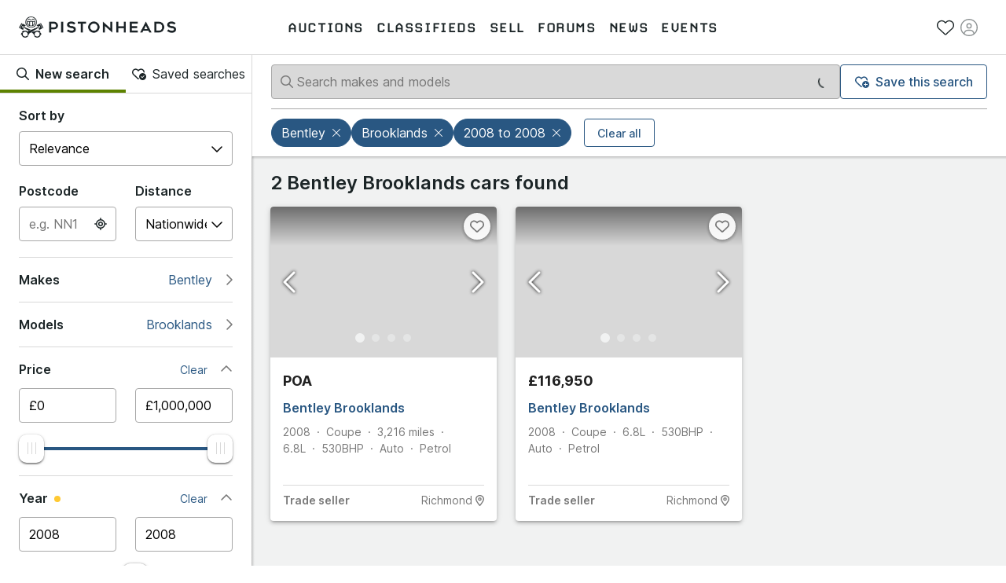

--- FILE ---
content_type: text/html; charset=utf-8
request_url: https://www.pistonheads.com/buy/search?make-id=16&model-id=1196&year=2008&year=2008
body_size: 40230
content:
<!DOCTYPE html><html lang="en-GB"><head><meta charSet="utf-8" data-next-head=""/><meta charSet="utf-8"/><meta name="viewport" content="width=device-width, height=device-height, initial-scale=1" data-next-head=""/><link rel="preload" href="/static-assets/fonts/CARBONBold.woff" as="font" crossorigin="" type="font/woff" fetchPriority="high"/><link rel="preload" href="https://fonts.gstatic.com/s/inter/v2/UcC73FwrK3iLTeHuS_fvQtMwCp50KnMa1ZL7W0Q5nw.woff2" as="font" crossorigin="" type="font/woff2" fetchPriority="high"/><link rel="preconnect" href="https://img.pistonheads.com" data-next-head=""/><title data-next-head="">Used cars for sale - PistonHeads UK</title><link rel="canonical" href="https://www.pistonheads.com/buy/search" data-next-head=""/><meta name="description" content="Find and buy your perfect used cars with PistonHeads Classifieds, the easiest and most powerful used cars search around." data-next-head=""/><meta name="og:description" content="Find and buy your perfect used cars with PistonHeads Classifieds, the easiest and most powerful used cars search around." data-next-head=""/><link rel="apple-touch-icon" sizes="180x180" href="/apple-touch-icon.png"/><link rel="icon" type="image/png" sizes="32x32" href="/favicon-32x32.png"/><link rel="icon" type="image/png" sizes="16x16" href="/favicon-16x16.png"/><link rel="manifest" href="/manifest.json"/><link rel="mask-icon" href="/safari-pinned-tab.svg" color="#5bbad5"/><meta property="fb:pages" content="63162911497"/><meta name="msapplication-TileColor" content="#ffffff"/><meta name="theme-color" content="#ffffff"/><meta name="apple-itunes-app" content="app-id=6740866155"/><link rel="preload" href="/_next/static/css/e480761d32556070.css" as="style"/><link rel="preload" href="/_next/static/css/f76abd17555685de.css" as="style"/><link rel="preload" href="/_next/static/css/60196d46a9c69ebe.css" as="style"/><link rel="preload" href="/_next/static/css/6bbcb4a6a94c9003.css" as="style"/><style>
/* latin */
@font-face {
  font-family: 'Inter';
  font-style: normal;
  font-weight: 300;
  font-display: swap;
  src: url(https://fonts.gstatic.com/s/inter/v2/UcC73FwrK3iLTeHuS_fvQtMwCp50KnMa1ZL7W0Q5nw.woff2) format('woff2');
  unicode-range: U+0000-00FF, U+0131, U+0152-0153, U+02BB-02BC, U+02C6, U+02DA, U+02DC, U+2000-206F, U+2074, U+20AC, U+2122, U+2191, U+2193, U+2212, U+2215, U+FEFF, U+FFFD;
}

/* latin */
@font-face {
  font-family: 'Inter';
  font-style: normal;
  font-weight: 400;
  font-display: swap;
  src: url(https://fonts.gstatic.com/s/inter/v2/UcC73FwrK3iLTeHuS_fvQtMwCp50KnMa1ZL7W0Q5nw.woff2) format('woff2');
  unicode-range: U+0000-00FF, U+0131, U+0152-0153, U+02BB-02BC, U+02C6, U+02DA, U+02DC, U+2000-206F, U+2074, U+20AC, U+2122, U+2191, U+2193, U+2212, U+2215, U+FEFF, U+FFFD;
}

/* latin */
@font-face {
  font-family: 'Inter';
  font-style: normal;
  font-weight: 500;
  font-display: swap;
  src: url(https://fonts.gstatic.com/s/inter/v2/UcC73FwrK3iLTeHuS_fvQtMwCp50KnMa1ZL7W0Q5nw.woff2) format('woff2');
  unicode-range: U+0000-00FF, U+0131, U+0152-0153, U+02BB-02BC, U+02C6, U+02DA, U+02DC, U+2000-206F, U+2074, U+20AC, U+2122, U+2191, U+2193, U+2212, U+2215, U+FEFF, U+FFFD;
}

/* latin */
@font-face {
  font-family: 'Inter';
  font-style: normal;
  font-weight: 600;
  font-display: swap;
  src: url(https://fonts.gstatic.com/s/inter/v2/UcC73FwrK3iLTeHuS_fvQtMwCp50KnMa1ZL7W0Q5nw.woff2) format('woff2');
  unicode-range: U+0000-00FF, U+0131, U+0152-0153, U+02BB-02BC, U+02C6, U+02DA, U+02DC, U+2000-206F, U+2074, U+20AC, U+2122, U+2191, U+2193, U+2212, U+2215, U+FEFF, U+FFFD;
}

/* latin */
@font-face {
  font-family: 'Inter';
  font-style: normal;
  font-weight: 700;
  font-display: swap;
  src: url(https://fonts.gstatic.com/s/inter/v2/UcC73FwrK3iLTeHuS_fvQtMwCp50KnMa1ZL7W0Q5nw.woff2) format('woff2');
  unicode-range: U+0000-00FF, U+0131, U+0152-0153, U+02BB-02BC, U+02C6, U+02DA, U+02DC, U+2000-206F, U+2074, U+20AC, U+2122, U+2191, U+2193, U+2212, U+2215, U+FEFF, U+FFFD;
}</style><style>
/* latin */
@font-face {
  font-family: 'Carbon-Bold';
  font-display: swap;
  src: url(/static-assets/fonts/CARBONBold.woff) format('woff');
  unicode-range: U+0000-00FF, U+0131, U+0152-0153, U+02BB-02BC, U+02C6, U+02DA, U+02DC, U+2000-206F, U+2074, U+20AC, U+2122, U+2191, U+2193, U+2212, U+2215, U+FEFF, U+FFFD;
}
</style><style data-emotion="css w1lzlx 1dmnckk 131b5ru 1n3jtuw 1m3hq23 1fw2xhf 5uxdyx 159izxj 1utnwjd 1q3xf8d riv1ad zl1awf 3dbwqm q8lpi9 n1nidf 15pe31c">.css-w1lzlx{width:100%;margin-left:auto;box-sizing:border-box;margin-right:auto;padding-left:16px;padding-right:16px;}@media (min-width:400px){.css-w1lzlx{padding-left:24px;padding-right:24px;}}.css-1dmnckk{box-sizing:border-box;display:-webkit-box;display:-webkit-flex;display:-ms-flexbox;display:flex;-webkit-box-flex-wrap:wrap;-webkit-flex-wrap:wrap;-ms-flex-wrap:wrap;flex-wrap:wrap;width:100%;-webkit-flex-direction:row;-ms-flex-direction:row;flex-direction:row;margin-top:calc(-1 * 24px);width:calc(100% + 24px);margin-left:calc(-1 * 24px);}.css-1dmnckk>.MuiGrid-item{padding-top:24px;}.css-1dmnckk>.MuiGrid-item{padding-left:24px;}.css-131b5ru{box-sizing:border-box;margin:0;-webkit-flex-direction:row;-ms-flex-direction:row;flex-direction:row;}@media (min-width:1024px){.css-131b5ru{-webkit-flex-basis:33.333333%;-ms-flex-preferred-size:33.333333%;flex-basis:33.333333%;-webkit-box-flex:0;-webkit-flex-grow:0;-ms-flex-positive:0;flex-grow:0;max-width:33.333333%;}}@media (min-width:1280px){.css-131b5ru{-webkit-flex-basis:25%;-ms-flex-preferred-size:25%;flex-basis:25%;-webkit-box-flex:0;-webkit-flex-grow:0;-ms-flex-positive:0;flex-grow:0;max-width:25%;}}.css-1n3jtuw{border-radius:12px;box-sizing:content-box;display:inline-block;position:relative;cursor:pointer;touch-action:none;-webkit-tap-highlight-color:transparent;color:#1976d2;height:4px;width:100%;padding:13px 0;}@media print{.css-1n3jtuw{-webkit-print-color-adjust:exact;color-adjust:exact;}}.css-1n3jtuw.Mui-disabled{pointer-events:none;cursor:default;color:#bdbdbd;}.css-1n3jtuw.MuiSlider-dragging .MuiSlider-thumb,.css-1n3jtuw.MuiSlider-dragging .MuiSlider-track{-webkit-transition:none;transition:none;}@media (pointer: coarse){.css-1n3jtuw{padding:20px 0;}}.css-1m3hq23{display:block;position:absolute;border-radius:inherit;background-color:currentColor;opacity:0.38;width:100%;height:inherit;top:50%;-webkit-transform:translateY(-50%);-moz-transform:translateY(-50%);-ms-transform:translateY(-50%);transform:translateY(-50%);}.css-1fw2xhf{display:block;position:absolute;border-radius:inherit;border:1px solid currentColor;background-color:currentColor;-webkit-transition:left 150ms cubic-bezier(0.4, 0, 0.2, 1) 0ms,width 150ms cubic-bezier(0.4, 0, 0.2, 1) 0ms,bottom 150ms cubic-bezier(0.4, 0, 0.2, 1) 0ms,height 150ms cubic-bezier(0.4, 0, 0.2, 1) 0ms;transition:left 150ms cubic-bezier(0.4, 0, 0.2, 1) 0ms,width 150ms cubic-bezier(0.4, 0, 0.2, 1) 0ms,bottom 150ms cubic-bezier(0.4, 0, 0.2, 1) 0ms,height 150ms cubic-bezier(0.4, 0, 0.2, 1) 0ms;height:inherit;top:50%;-webkit-transform:translateY(-50%);-moz-transform:translateY(-50%);-ms-transform:translateY(-50%);transform:translateY(-50%);}.css-5uxdyx{position:absolute;width:20px;height:20px;box-sizing:border-box;border-radius:50%;outline:0;background-color:currentColor;display:-webkit-box;display:-webkit-flex;display:-ms-flexbox;display:flex;-webkit-align-items:center;-webkit-box-align:center;-ms-flex-align:center;align-items:center;-webkit-box-pack:center;-ms-flex-pack:center;-webkit-justify-content:center;justify-content:center;-webkit-transition:box-shadow 150ms cubic-bezier(0.4, 0, 0.2, 1) 0ms,left 150ms cubic-bezier(0.4, 0, 0.2, 1) 0ms,bottom 150ms cubic-bezier(0.4, 0, 0.2, 1) 0ms;transition:box-shadow 150ms cubic-bezier(0.4, 0, 0.2, 1) 0ms,left 150ms cubic-bezier(0.4, 0, 0.2, 1) 0ms,bottom 150ms cubic-bezier(0.4, 0, 0.2, 1) 0ms;top:50%;-webkit-transform:translate(-50%, -50%);-moz-transform:translate(-50%, -50%);-ms-transform:translate(-50%, -50%);transform:translate(-50%, -50%);}.css-5uxdyx::before{position:absolute;content:"";border-radius:inherit;width:100%;height:100%;box-shadow:0px 3px 1px -2px rgba(0,0,0,0.2),0px 2px 2px 0px rgba(0,0,0,0.14),0px 1px 5px 0px rgba(0,0,0,0.12);}.css-5uxdyx::after{position:absolute;content:"";border-radius:50%;width:42px;height:42px;top:50%;left:50%;-webkit-transform:translate(-50%, -50%);-moz-transform:translate(-50%, -50%);-ms-transform:translate(-50%, -50%);transform:translate(-50%, -50%);}.css-5uxdyx.Mui-disabled:hover{box-shadow:none;}.css-5uxdyx:hover,.css-5uxdyx.Mui-focusVisible{box-shadow:0px 0px 0px 8px rgba(25, 118, 210, 0.16);}@media (hover: none){.css-5uxdyx:hover,.css-5uxdyx.Mui-focusVisible{box-shadow:none;}}.css-5uxdyx.Mui-active{box-shadow:0px 0px 0px 14px rgba(25, 118, 210, 0.16);}.css-159izxj{border-radius:12px;box-sizing:content-box;display:inline-block;position:relative;cursor:pointer;touch-action:none;-webkit-tap-highlight-color:transparent;color:#1976d2;height:4px;width:100%;padding:13px 0;margin-bottom:20px;}@media print{.css-159izxj{-webkit-print-color-adjust:exact;color-adjust:exact;}}.css-159izxj.Mui-disabled{pointer-events:none;cursor:default;color:#bdbdbd;}.css-159izxj.MuiSlider-dragging .MuiSlider-thumb,.css-159izxj.MuiSlider-dragging .MuiSlider-track{-webkit-transition:none;transition:none;}@media (pointer: coarse){.css-159izxj{padding:20px 0;}}.css-1utnwjd{position:absolute;width:2px;height:2px;border-radius:1px;background-color:currentColor;top:50%;-webkit-transform:translate(-1px, -50%);-moz-transform:translate(-1px, -50%);-ms-transform:translate(-1px, -50%);transform:translate(-1px, -50%);background-color:#fff;opacity:0.8;}.css-1q3xf8d{font-family:"Roboto","Helvetica","Arial",sans-serif;font-weight:400;font-size:0.875rem;line-height:1.43;letter-spacing:0.01071em;color:rgba(0, 0, 0, 0.6);position:absolute;white-space:nowrap;top:30px;-webkit-transform:translateX(-50%);-moz-transform:translateX(-50%);-ms-transform:translateX(-50%);transform:translateX(-50%);color:rgba(0, 0, 0, 0.87);}@media (pointer: coarse){.css-1q3xf8d{top:40px;}}.css-riv1ad{box-sizing:border-box;margin:0;-webkit-flex-direction:row;-ms-flex-direction:row;flex-direction:row;}@media (min-width:1024px){.css-riv1ad{-webkit-flex-basis:66.666667%;-ms-flex-preferred-size:66.666667%;flex-basis:66.666667%;-webkit-box-flex:0;-webkit-flex-grow:0;-ms-flex-positive:0;flex-grow:0;max-width:66.666667%;}}@media (min-width:1280px){.css-riv1ad{-webkit-flex-basis:75%;-ms-flex-preferred-size:75%;flex-basis:75%;-webkit-box-flex:0;-webkit-flex-grow:0;-ms-flex-positive:0;flex-grow:0;max-width:75%;}}.css-zl1awf{box-sizing:border-box;margin:0;-webkit-flex-direction:row;-ms-flex-direction:row;flex-direction:row;}@media (min-width:400px){.css-zl1awf{-webkit-flex-basis:100%;-ms-flex-preferred-size:100%;flex-basis:100%;-webkit-box-flex:0;-webkit-flex-grow:0;-ms-flex-positive:0;flex-grow:0;max-width:100%;}}@media (min-width:600px){.css-zl1awf{-webkit-flex-basis:100%;-ms-flex-preferred-size:100%;flex-basis:100%;-webkit-box-flex:0;-webkit-flex-grow:0;-ms-flex-positive:0;flex-grow:0;max-width:100%;}}@media (min-width:1024px){.css-zl1awf{-webkit-flex-basis:100%;-ms-flex-preferred-size:100%;flex-basis:100%;-webkit-box-flex:0;-webkit-flex-grow:0;-ms-flex-positive:0;flex-grow:0;max-width:100%;}}@media (min-width:1280px){.css-zl1awf{-webkit-flex-basis:100%;-ms-flex-preferred-size:100%;flex-basis:100%;-webkit-box-flex:0;-webkit-flex-grow:0;-ms-flex-positive:0;flex-grow:0;max-width:100%;}}.css-3dbwqm{box-sizing:border-box;margin:0;-webkit-flex-direction:row;-ms-flex-direction:row;flex-direction:row;}@media (min-width:600px){.css-3dbwqm{-webkit-flex-basis:50%;-ms-flex-preferred-size:50%;flex-basis:50%;-webkit-box-flex:0;-webkit-flex-grow:0;-ms-flex-positive:0;flex-grow:0;max-width:50%;}}@media (min-width:1024px){.css-3dbwqm{-webkit-flex-basis:50%;-ms-flex-preferred-size:50%;flex-basis:50%;-webkit-box-flex:0;-webkit-flex-grow:0;-ms-flex-positive:0;flex-grow:0;max-width:50%;}}@media (min-width:1280px){.css-3dbwqm{-webkit-flex-basis:33.333333%;-ms-flex-preferred-size:33.333333%;flex-basis:33.333333%;-webkit-box-flex:0;-webkit-flex-grow:0;-ms-flex-positive:0;flex-grow:0;max-width:33.333333%;}}.css-q8lpi9{background-color:#fff;color:rgba(0, 0, 0, 0.87);-webkit-transition:box-shadow 300ms cubic-bezier(0.4, 0, 0.2, 1) 0ms;transition:box-shadow 300ms cubic-bezier(0.4, 0, 0.2, 1) 0ms;border-radius:4px;box-shadow:var(--Paper-shadow);background-image:var(--Paper-overlay);overflow:hidden;}.css-n1nidf{width:100%;margin-left:auto;box-sizing:border-box;margin-right:auto;padding-left:16px;padding-right:16px;}@media (min-width:400px){.css-n1nidf{padding-left:24px;padding-right:24px;}}@media (min-width:1024px){.css-n1nidf{max-width:1024px;}}.css-15pe31c{box-sizing:border-box;margin:0;-webkit-flex-direction:row;-ms-flex-direction:row;flex-direction:row;}@media (min-width:600px){.css-15pe31c{-webkit-flex-basis:25%;-ms-flex-preferred-size:25%;flex-basis:25%;-webkit-box-flex:0;-webkit-flex-grow:0;-ms-flex-positive:0;flex-grow:0;max-width:25%;}}@media (min-width:1024px){.css-15pe31c{-webkit-flex-basis:25%;-ms-flex-preferred-size:25%;flex-basis:25%;-webkit-box-flex:0;-webkit-flex-grow:0;-ms-flex-positive:0;flex-grow:0;max-width:25%;}}@media (min-width:1280px){.css-15pe31c{-webkit-flex-basis:25%;-ms-flex-preferred-size:25%;flex-basis:25%;-webkit-box-flex:0;-webkit-flex-grow:0;-ms-flex-positive:0;flex-grow:0;max-width:25%;}}</style><link rel="stylesheet" href="/_next/static/css/e480761d32556070.css" data-n-g=""/><link rel="stylesheet" href="/_next/static/css/f76abd17555685de.css" data-n-p=""/><link rel="stylesheet" href="/_next/static/css/60196d46a9c69ebe.css" data-n-p=""/><link rel="stylesheet" href="/_next/static/css/6bbcb4a6a94c9003.css" data-n-p=""/><noscript data-n-css=""></noscript><script defer="" noModule="" src="/_next/static/chunks/polyfills-42372ed130431b0a.js"></script><script src="/_next/static/chunks/webpack-f2791a4d4d0b1cea.js" defer=""></script><script src="/_next/static/chunks/framework-1e5c997f44bc4bc6.js" defer=""></script><script src="/_next/static/chunks/main-333429f01cd67ba4.js" defer=""></script><script src="/_next/static/chunks/pages/_app-6d2dae5eae69d3fc.js" defer=""></script><script src="/_next/static/chunks/278aa4fa-341c0cec2e9b8eed.js" defer=""></script><script src="/_next/static/chunks/2c25ec24-3711c7687b4ec7f0.js" defer=""></script><script src="/_next/static/chunks/9510-0b33c581e694419d.js" defer=""></script><script src="/_next/static/chunks/2331-2cc9291c31e532ff.js" defer=""></script><script src="/_next/static/chunks/2445-3ce44fcfb3b4656b.js" defer=""></script><script src="/_next/static/chunks/1555-a5cb2d99c5fd45ea.js" defer=""></script><script src="/_next/static/chunks/3898-4dcc02ff3d64388f.js" defer=""></script><script src="/_next/static/chunks/3675-e94404e0ca3bf2db.js" defer=""></script><script src="/_next/static/chunks/6044-2646418a0daa9fc3.js" defer=""></script><script src="/_next/static/chunks/1062-0400497ea17cf274.js" defer=""></script><script src="/_next/static/chunks/6661-c1a3d3709cb6915b.js" defer=""></script><script src="/_next/static/chunks/5625-ddba7bd243db5877.js" defer=""></script><script src="/_next/static/chunks/2579-6b31a4724ad07d86.js" defer=""></script><script src="/_next/static/chunks/9597-659ff1bd61994293.js" defer=""></script><script src="/_next/static/chunks/3546-8a855858f1322c8a.js" defer=""></script><script src="/_next/static/chunks/1271-3e3dcb8e42849af3.js" defer=""></script><script src="/_next/static/chunks/9269-9524b3560437f0e9.js" defer=""></script><script src="/_next/static/chunks/pages/buy/search-e5668f43db899e50.js" defer=""></script><script src="/_next/static/g_TWz5OqWOI14HIr4WUKA/_buildManifest.js" defer=""></script><script src="/_next/static/g_TWz5OqWOI14HIr4WUKA/_ssgManifest.js" defer=""></script></head><body class="next-body"><link rel="preload" as="image" href="/static-assets/images/pistonheads-logo.svg"/><link rel="preload" as="image" href="/static-assets/images/app-store-download.svg"/><link rel="preload" as="image" href="/static-assets/images/google-play-download.png"/><div id="__next"><header class="GlobalNav_header__hQEta GlobalNav_sticky___ec0R"><div class="MuiContainer-root Container_root__RcR_t css-w1lzlx"><div class="GlobalNav_mobile__wvPLf"><div class="MobileNav_root__DE3sX"><button class="Button_button__xUu5i Button_displayAsLink__WO8MB Button_black__tkKzK Button_disabled__09hr2 MobileNav_link__zsaVq MobileNav_hamburger__MDOS3" disabled="" type="button" aria-controls="mobile-menu-drawer" aria-expanded="false"><span class="Button_icon__LE9r4 Button_iconLeft__n9gBc Button_iconLeftNoText__tKG_v"><svg aria-hidden="true" focusable="false" data-prefix="fal" data-icon="bars" class="svg-inline--fa fa-bars " role="img" xmlns="http://www.w3.org/2000/svg" viewBox="0 0 448 512"><path fill="currentColor" d="M0 80c0-8.8 7.2-16 16-16H432c8.8 0 16 7.2 16 16s-7.2 16-16 16H16C7.2 96 0 88.8 0 80zM0 240c0-8.8 7.2-16 16-16H432c8.8 0 16 7.2 16 16s-7.2 16-16 16H16c-8.8 0-16-7.2-16-16zM448 400c0 8.8-7.2 16-16 16H16c-8.8 0-16-7.2-16-16s7.2-16 16-16H432c8.8 0 16 7.2 16 16z"></path></svg></span><span class="Button_linkText__FxdL9 Button_hideText__rVGRM">Toggle main menu</span></button><a class="Link_root__9Sxss Button_button__xUu5i Button_displayAsLink__WO8MB Logo_link__O4R_5 MobileNav_logo__w7zn3" data-gtm-event-action="logo click" data-gtm-event-category="navigation" aria-label="PistonHeads homepage" href="/"><img class="Logo_image__FG91M" src="/static-assets/images/pistonheads-logo.svg" alt=""/></a><ul class="List_root__V9_rH MobileNav_list__kwcOS List_disableListStyle__dIXqN"><li class="ListItem_root__1CjR1"><a class="Link_root__9Sxss Link_black__pn3og Button_button__xUu5i Button_displayAsLink__WO8MB Button_black__tkKzK MobileNav_link__zsaVq" data-gtm-event-action="saved stuff click" data-gtm-event-category="navigation" href="/account/saved/listings"><span class="Button_icon__LE9r4 Button_iconLeft__n9gBc Button_iconLeftNoText__tKG_v"><svg aria-hidden="true" focusable="false" data-prefix="fal" data-icon="heart" class="svg-inline--fa fa-heart " role="img" xmlns="http://www.w3.org/2000/svg" viewBox="0 0 512 512"><path fill="currentColor" d="M244 130.6l-12-13.5-4.2-4.7c-26-29.2-65.3-42.8-103.8-35.8c-53.3 9.7-92 56.1-92 110.3v3.5c0 32.3 13.4 63.1 37.1 85.1L253 446.8c.8 .7 1.9 1.2 3 1.2s2.2-.4 3-1.2L443 275.5c23.6-22 37-52.8 37-85.1v-3.5c0-54.2-38.7-100.6-92-110.3c-38.5-7-77.8 6.6-103.8 35.8l-4.2 4.7-12 13.5c-3 3.4-7.4 5.4-12 5.4s-8.9-2-12-5.4zm34.9-57.1C311 48.4 352.7 37.7 393.7 45.1C462.2 57.6 512 117.3 512 186.9v3.5c0 36-13.1 70.6-36.6 97.5c-3.4 3.8-6.9 7.5-10.7 11l-184 171.3c-.8 .8-1.7 1.5-2.6 2.2c-6.3 4.9-14.1 7.5-22.1 7.5c-9.2 0-18-3.5-24.8-9.7L47.2 299c-3.8-3.5-7.3-7.2-10.7-11C13.1 261 0 226.4 0 190.4v-3.5C0 117.3 49.8 57.6 118.3 45.1c40.9-7.4 82.6 3.2 114.7 28.4c6.7 5.3 13 11.1 18.7 17.6l4.2 4.7 4.2-4.7c4.2-4.7 8.6-9.1 13.3-13.1c1.8-1.5 3.6-3 5.4-4.5z"></path></svg></span><span class="Button_linkText__FxdL9 Button_hideText__rVGRM">Saved</span></a></li><li class="ListItem_root__1CjR1"><div class="Button_button__xUu5i Button_displayAsLink__WO8MB Button_black__tkKzK Button_disabled__09hr2 MobileNav_link__zsaVq"><span class="Button_icon__LE9r4 Button_iconLeft__n9gBc Button_iconLeftNoText__tKG_v"><svg aria-hidden="true" focusable="false" data-prefix="fal" data-icon="circle-user" class="svg-inline--fa fa-circle-user " role="img" xmlns="http://www.w3.org/2000/svg" viewBox="0 0 512 512"><path fill="currentColor" d="M412.1 416.6C398.1 361.1 347.9 320 288 320H224c-59.9 0-110.1 41.1-124.1 96.6C58 375.9 32 319 32 256C32 132.3 132.3 32 256 32s224 100.3 224 224c0 63-26 119.9-67.9 160.6zm-28.5 23.4C347.5 465.2 303.5 480 256 480s-91.5-14.8-127.7-39.9c4-49.3 45.3-88.1 95.7-88.1h64c50.4 0 91.6 38.8 95.7 88.1zM256 512A256 256 0 1 0 256 0a256 256 0 1 0 0 512zm0-256a48 48 0 1 1 0-96 48 48 0 1 1 0 96zm-80-48a80 80 0 1 0 160 0 80 80 0 1 0 -160 0z"></path></svg></span><span class="Button_linkText__FxdL9 Button_hideText__rVGRM">Sign in</span></div></li></ul><div class="MobileNav_overlay__sbflc" aria-hidden="true"></div><div id="mobile-menu-drawer" aria-hidden="true" class="MobileNav_drawer__2Bmqb"><div tabindex="-1" data-testid="sentinelStart"></div><div class="MobileNav_drawerContent__lZVQS" tabindex="-1"><button class="Button_button__xUu5i Button_displayAsLink__WO8MB Button_black__tkKzK MobileNav_link__zsaVq MobileNav_close__LSb5A" type="button"><span class="Button_icon__LE9r4 Button_iconLeft__n9gBc Button_iconLeftNoText__tKG_v"><svg aria-hidden="true" focusable="false" data-prefix="fal" data-icon="xmark" class="svg-inline--fa fa-xmark " role="img" xmlns="http://www.w3.org/2000/svg" viewBox="0 0 384 512"><path fill="currentColor" d="M324.5 411.1c6.2 6.2 16.4 6.2 22.6 0s6.2-16.4 0-22.6L214.6 256 347.1 123.5c6.2-6.2 6.2-16.4 0-22.6s-16.4-6.2-22.6 0L192 233.4 59.5 100.9c-6.2-6.2-16.4-6.2-22.6 0s-6.2 16.4 0 22.6L169.4 256 36.9 388.5c-6.2 6.2-6.2 16.4 0 22.6s16.4 6.2 22.6 0L192 278.6 324.5 411.1z"></path></svg></span><span class="Button_linkText__FxdL9 Button_hideText__rVGRM">Close</span></button><nav aria-label="Main menu"><ul class="List_root__V9_rH NavList_list__akFdf NavList_vertical__nmJ1R List_disableListStyle__dIXqN"><li class="ListItem_root__1CjR1 NavList_item__xd70q"><a class="Link_root__9Sxss Link_black__pn3og Button_button__xUu5i Button_displayAsLink__WO8MB Button_black__tkKzK NavList_link__Cw4ON" data-gtm-event-action="auctions" data-gtm-event-category="navigation" data-active="false" href="/buy/auctions"><span class="Button_icon__LE9r4 Button_iconLeft__n9gBc NavList_icon__F_7if"><svg aria-hidden="true" focusable="false" data-prefix="fal" data-icon="gavel" class="svg-inline--fa fa-gavel " role="img" xmlns="http://www.w3.org/2000/svg" viewBox="0 0 512 512"><path fill="currentColor" d="M315.3 4.7c6.2 6.2 6.2 16.4 0 22.6L302.6 40 472 209.4l12.7-12.7c6.2-6.2 16.4-6.2 22.6 0s6.2 16.4 0 22.6l-24 24-96 96-24 24c-6.2 6.2-16.4 6.2-22.6 0s-6.2-16.4 0-22.6L353.4 328 184 158.6l-12.7 12.7c-6.2 6.2-16.4 6.2-22.6 0s-6.2-16.4 0-22.6l24-24 96-96 24-24c6.2-6.2 16.4-6.2 22.6 0zM206.6 136L376 305.4 449.4 232 280 62.6 206.6 136zM144 320L32 432l48 48L192 368l-48-48zm-22.6-22.6c12.5-12.5 32.8-12.5 45.3 0l12.7 12.7 49.8-49.8 22.6 22.6-49.8 49.8 12.7 12.7c12.5 12.5 12.5 32.8 0 45.3l-112 112c-12.5 12.5-32.8 12.5-45.3 0l-48-48c-12.5-12.5-12.5-32.8 0-45.3l112-112z"></path></svg></span><span class="NavList_text__Um5Q4">Auctions</span></a></li><li class="ListItem_root__1CjR1 NavList_item__xd70q"><a class="Link_root__9Sxss Link_black__pn3og Button_button__xUu5i Button_displayAsLink__WO8MB Button_black__tkKzK NavList_link__Cw4ON" data-gtm-event-action="classifieds" data-gtm-event-category="navigation" data-active="false" href="/buy/search"><span class="Button_icon__LE9r4 Button_iconLeft__n9gBc NavList_icon__F_7if"><svg aria-hidden="true" focusable="false" data-prefix="fal" data-icon="car-side" class="svg-inline--fa fa-car-side " role="img" xmlns="http://www.w3.org/2000/svg" viewBox="0 0 640 512"><path fill="currentColor" d="M171.3 64H224V80v96 16H87.6l39.1-97.8C134.1 75.9 151.7 64 171.3 64zM256 192V176 80 64h97.2c14.6 0 28.4 6.6 37.5 18l88 110H256zm263.9 .2L415.7 62c-15.2-19-38.2-30-62.5-30H171.3c-32.7 0-62.1 19.9-74.3 50.3L52.8 193C22.8 198.3 0 224.5 0 256V368c0 17.7 14.3 32 32 32H65.3c7.6 45.4 47.1 80 94.7 80s87.1-34.6 94.7-80H385.3c7.6 45.4 47.1 80 94.7 80s87.1-34.6 94.7-80H608c17.7 0 32-14.3 32-32V320c0-68-53.1-123.7-120.1-127.8zM542 400c-7.1 27.6-32.2 48-62 48s-54.9-20.4-62-48c-1.3-5.1-2-10.5-2-16s.7-10.9 2-16c7.1-27.6 32.2-48 62-48s54.9 20.4 62 48c1.3 5.1 2 10.5 2 16s-.7 10.9-2 16zM385.3 368H254.7c-7.6-45.4-47.1-80-94.7-80s-87.1 34.6-94.7 80H32V256c0-17.7 14.3-32 32-32H512c53 0 96 43 96 96v48H574.7c-7.6-45.4-47.1-80-94.7-80s-87.1 34.6-94.7 80zM160 448c-29.8 0-54.9-20.4-62-48c-1.3-5.1-2-10.5-2-16s.7-10.9 2-16c7.1-27.6 32.2-48 62-48s54.9 20.4 62 48c1.3 5.1 2 10.5 2 16s-.7 10.9-2 16c-7.1 27.6-32.2 48-62 48z"></path></svg></span><span class="NavList_text__Um5Q4">Classifieds</span></a></li><li class="ListItem_root__1CjR1 NavList_item__xd70q"><a class="Link_root__9Sxss Link_black__pn3og Button_button__xUu5i Button_displayAsLink__WO8MB Button_black__tkKzK NavList_link__Cw4ON" data-gtm-event-action="sell" data-gtm-event-category="navigation" data-active="false" href="/sell"><span class="Button_icon__LE9r4 Button_iconLeft__n9gBc NavList_icon__F_7if"><svg aria-hidden="true" focusable="false" data-prefix="fal" data-icon="tag" class="svg-inline--fa fa-tag " role="img" xmlns="http://www.w3.org/2000/svg" viewBox="0 0 448 512"><path fill="currentColor" d="M32 229.5V80c0-8.8 7.2-16 16-16H197.5c8.5 0 16.6 3.4 22.6 9.4l176 176c12.5 12.5 12.5 32.8 0 45.3L262.6 428.1c-12.5 12.5-32.8 12.5-45.3 0l-176-176L18.7 274.7l22.6-22.6c-6-6-9.4-14.1-9.4-22.6zm-32 0c0 17 6.7 33.3 18.7 45.3l176 176c25 25 65.5 25 90.5 0L418.7 317.3c25-25 25-65.5 0-90.5l-176-176c-12-12-28.3-18.7-45.3-18.7H48C21.5 32 0 53.5 0 80V229.5zM112 168a24 24 0 1 0 0-48 24 24 0 1 0 0 48z"></path></svg></span><span class="NavList_text__Um5Q4">Sell</span></a></li><li class="ListItem_root__1CjR1 NavList_item__xd70q"><a class="Link_root__9Sxss Link_black__pn3og Button_button__xUu5i Button_displayAsLink__WO8MB Button_black__tkKzK NavList_link__Cw4ON" data-gtm-event-action="forums" data-gtm-event-category="navigation" href="/gassing" data-active="false"><span class="Button_icon__LE9r4 Button_iconLeft__n9gBc NavList_icon__F_7if"><svg aria-hidden="true" focusable="false" data-prefix="fal" data-icon="users" class="svg-inline--fa fa-users " role="img" xmlns="http://www.w3.org/2000/svg" viewBox="0 0 640 512"><path fill="currentColor" d="M96 80a48 48 0 1 1 96 0A48 48 0 1 1 96 80zm128 0A80 80 0 1 0 64 80a80 80 0 1 0 160 0zm96 80a64 64 0 1 1 0 128 64 64 0 1 1 0-128zm0 160a96 96 0 1 0 0-192 96 96 0 1 0 0 192zm-58.7 64H378.7c54.2 0 98.4 42.5 101.2 96H160.1c2.8-53.5 47-96 101.2-96zm0-32C187.7 352 128 411.7 128 485.3c0 14.7 11.9 26.7 26.7 26.7H485.3c14.7 0 26.7-11.9 26.7-26.7C512 411.7 452.3 352 378.7 352H261.3zM512 32a48 48 0 1 1 0 96 48 48 0 1 1 0-96zm0 128A80 80 0 1 0 512 0a80 80 0 1 0 0 160zm16 64c44.2 0 80 35.8 80 80c0 8.8 7.2 16 16 16s16-7.2 16-16c0-61.9-50.1-112-112-112H444c2.6 10.2 4 21 4 32h80zm-336 0c0-11 1.4-21.8 4-32H112C50.1 192 0 242.1 0 304c0 8.8 7.2 16 16 16s16-7.2 16-16c0-44.2 35.8-80 80-80h80z"></path></svg></span><span class="NavList_text__Um5Q4">Forums</span></a></li><li class="ListItem_root__1CjR1 NavList_item__xd70q"><a class="Link_root__9Sxss Link_black__pn3og Button_button__xUu5i Button_displayAsLink__WO8MB Button_black__tkKzK NavList_link__Cw4ON" data-gtm-event-action="news" data-gtm-event-category="navigation" data-active="false" href="/news"><span class="Button_icon__LE9r4 Button_iconLeft__n9gBc NavList_icon__F_7if"><svg aria-hidden="true" focusable="false" data-prefix="fal" data-icon="newspaper" class="svg-inline--fa fa-newspaper " role="img" xmlns="http://www.w3.org/2000/svg" viewBox="0 0 512 512"><path fill="currentColor" d="M160 64c-17.7 0-32 14.3-32 32V416c0 11.7-3.1 22.6-8.6 32H432c26.5 0 48-21.5 48-48V96c0-17.7-14.3-32-32-32H160zM64 480c-35.3 0-64-28.7-64-64V160c0-35.3 28.7-64 64-64v32c-17.7 0-32 14.3-32 32V416c0 17.7 14.3 32 32 32s32-14.3 32-32V96c0-35.3 28.7-64 64-64H448c35.3 0 64 28.7 64 64V400c0 44.2-35.8 80-80 80H64zM384 112c0-8.8 7.2-16 16-16h32c8.8 0 16 7.2 16 16s-7.2 16-16 16H400c-8.8 0-16-7.2-16-16zm0 64c0-8.8 7.2-16 16-16h32c8.8 0 16 7.2 16 16s-7.2 16-16 16H400c-8.8 0-16-7.2-16-16zm0 64c0-8.8 7.2-16 16-16h32c8.8 0 16 7.2 16 16s-7.2 16-16 16H400c-8.8 0-16-7.2-16-16zM160 304c0-8.8 7.2-16 16-16H432c8.8 0 16 7.2 16 16s-7.2 16-16 16H176c-8.8 0-16-7.2-16-16zm0 64c0-8.8 7.2-16 16-16H432c8.8 0 16 7.2 16 16s-7.2 16-16 16H176c-8.8 0-16-7.2-16-16zm32-144H320V128H192v96zM160 120c0-13.3 10.7-24 24-24H328c13.3 0 24 10.7 24 24V232c0 13.3-10.7 24-24 24H184c-13.3 0-24-10.7-24-24V120z"></path></svg></span><span class="NavList_text__Um5Q4">News</span></a></li><li class="ListItem_root__1CjR1 NavList_item__xd70q"><a class="Link_root__9Sxss Link_black__pn3og Button_button__xUu5i Button_displayAsLink__WO8MB Button_black__tkKzK NavList_link__Cw4ON" data-gtm-event-action="events" data-gtm-event-category="navigation" data-active="false" href="/belong"><span class="Button_icon__LE9r4 Button_iconLeft__n9gBc NavList_icon__F_7if"><svg aria-hidden="true" focusable="false" data-prefix="fal" data-icon="calendar-day" class="svg-inline--fa fa-calendar-day " role="img" xmlns="http://www.w3.org/2000/svg" viewBox="0 0 448 512"><path fill="currentColor" d="M128 16c0-8.8-7.2-16-16-16s-16 7.2-16 16V64H64C28.7 64 0 92.7 0 128v32 32V448c0 35.3 28.7 64 64 64H384c35.3 0 64-28.7 64-64V192 160 128c0-35.3-28.7-64-64-64H352V16c0-8.8-7.2-16-16-16s-16 7.2-16 16V64H128V16zM32 192H416V448c0 17.7-14.3 32-32 32H64c-17.7 0-32-14.3-32-32V192zM64 96H384c17.7 0 32 14.3 32 32v32H32V128c0-17.7 14.3-32 32-32zm40 160h80c4.4 0 8 3.6 8 8v80c0 4.4-3.6 8-8 8H104c-4.4 0-8-3.6-8-8V264c0-4.4 3.6-8 8-8zm-40 8v80c0 22.1 17.9 40 40 40h80c22.1 0 40-17.9 40-40V264c0-22.1-17.9-40-40-40H104c-22.1 0-40 17.9-40 40z"></path></svg></span><span class="NavList_text__Um5Q4">Events</span></a></li></ul></nav></div><div tabindex="-1" data-testid="sentinelEnd"></div></div><div id="mobile-account-menu-drawer" aria-hidden="true" class="MobileNav_drawer__2Bmqb MobileNav_account__f9amw"><div tabindex="-1" data-testid="sentinelStart"></div><div class="MobileNav_drawerContent__lZVQS" tabindex="-1"><button class="Button_button__xUu5i Button_displayAsLink__WO8MB Button_black__tkKzK MobileNav_link__zsaVq MobileNav_close__LSb5A" type="button"><span class="Button_icon__LE9r4 Button_iconLeft__n9gBc Button_iconLeftNoText__tKG_v"><svg aria-hidden="true" focusable="false" data-prefix="fal" data-icon="xmark" class="svg-inline--fa fa-xmark " role="img" xmlns="http://www.w3.org/2000/svg" viewBox="0 0 384 512"><path fill="currentColor" d="M324.5 411.1c6.2 6.2 16.4 6.2 22.6 0s6.2-16.4 0-22.6L214.6 256 347.1 123.5c6.2-6.2 6.2-16.4 0-22.6s-16.4-6.2-22.6 0L192 233.4 59.5 100.9c-6.2-6.2-16.4-6.2-22.6 0s-6.2 16.4 0 22.6L169.4 256 36.9 388.5c-6.2 6.2-6.2 16.4 0 22.6s16.4 6.2 22.6 0L192 278.6 324.5 411.1z"></path></svg></span><span class="Button_linkText__FxdL9 Button_hideText__rVGRM">Close</span></button><nav aria-label="Account menu"><ul class="List_root__V9_rH AccountNavList_list__F4yZ7 List_disableListStyle__dIXqN"><li class="ListItem_root__1CjR1 AccountNavList_item__AV8AL"><a class="Link_root__9Sxss Link_black__pn3og Button_button__xUu5i Button_displayAsLink__WO8MB Button_black__tkKzK AccountNavList_link__jsQ22" data-gtm-event-action="account personal details click" data-gtm-event-category="navigation" href="/account/edituser"><span class="Button_icon__LE9r4 Button_iconLeft__n9gBc AccountNavList_icon__aAFgB"><svg aria-hidden="true" focusable="false" data-prefix="fal" data-icon="user" class="svg-inline--fa fa-user " role="img" xmlns="http://www.w3.org/2000/svg" viewBox="0 0 448 512"><path fill="currentColor" d="M320 128a96 96 0 1 0 -192 0 96 96 0 1 0 192 0zM96 128a128 128 0 1 1 256 0A128 128 0 1 1 96 128zM32 480H416c-1.2-79.7-66.2-144-146.3-144H178.3c-80 0-145 64.3-146.3 144zM0 482.3C0 383.8 79.8 304 178.3 304h91.4C368.2 304 448 383.8 448 482.3c0 16.4-13.3 29.7-29.7 29.7H29.7C13.3 512 0 498.7 0 482.3z"></path></svg></span>Personal details</a></li><li class="ListItem_root__1CjR1 AccountNavList_item__AV8AL"><a class="Link_root__9Sxss Link_black__pn3og Button_button__xUu5i Button_displayAsLink__WO8MB Button_black__tkKzK AccountNavList_link__jsQ22" data-gtm-event-action="account settings click" data-gtm-event-category="navigation" href="/me/edit"><span class="Button_icon__LE9r4 Button_iconLeft__n9gBc AccountNavList_icon__aAFgB"><svg aria-hidden="true" focusable="false" data-prefix="fal" data-icon="gear" class="svg-inline--fa fa-gear " role="img" xmlns="http://www.w3.org/2000/svg" viewBox="0 0 512 512"><path fill="currentColor" d="M223.3 37.8c.4-1.5 1.3-2.8 2.4-3.8c9.9-1.3 20-2 30.3-2s20.4 .7 30.3 2c1.1 1 1.9 2.3 2.4 3.8l13.7 47.7c3.5 12.1 12.2 21.1 22.5 26.1c7.6 3.6 14.8 7.8 21.7 12.5c9.4 6.5 21.7 9.5 33.9 6.5l48.2-12c1.5-.4 3-.3 4.4 .2c5.4 6.9 10.4 14.2 14.9 21.8l4.3 7.4c4.2 7.5 7.9 15.3 11.2 23.3c-.3 1.5-1 2.9-2.1 4L426.8 211c-8.7 9-12.2 21.1-11.3 32.5c.3 4.1 .5 8.3 .5 12.5s-.2 8.4-.5 12.5c-.9 11.4 2.6 23.5 11.3 32.5l34.5 35.7c1.1 1.1 1.8 2.5 2.1 4c-3.3 8-7 15.8-11.2 23.4l-4.2 7.3c-4.6 7.6-9.6 14.8-14.9 21.8c-1.4 .5-2.9 .5-4.4 .2l-48.2-12c-12.2-3-24.4 0-33.9 6.5c-6.9 4.7-14.1 8.9-21.7 12.5c-10.3 4.9-19.1 14-22.5 26.1l-13.7 47.7c-.4 1.5-1.3 2.8-2.4 3.8c-9.9 1.3-20 2-30.3 2s-20.4-.7-30.3-2c-1.1-1-1.9-2.3-2.4-3.8l-13.7-47.7c-3.5-12.1-12.2-21.1-22.5-26.1c-7.6-3.6-14.8-7.8-21.7-12.5c-9.4-6.5-21.7-9.5-33.9-6.5l-48.2 12c-1.5 .4-3 .3-4.4-.2c-5.4-7-10.4-14.2-15-21.8l-4.2-7.3c-4.2-7.5-7.9-15.3-11.2-23.4c.3-1.5 1-2.9 2.1-4L85.2 301c8.7-9 12.2-21.1 11.3-32.5c-.3-4.1-.5-8.3-.5-12.5s.2-8.4 .5-12.5c.9-11.4-2.6-23.5-11.3-32.5L50.7 175.2c-1.1-1.1-1.8-2.5-2.1-4c3.3-8 7-15.8 11.2-23.4l4.2-7.3c4.6-7.6 9.6-14.8 15-21.8c1.4-.5 2.9-.5 4.4-.2l48.2 12c12.2 3 24.4 0 33.9-6.5c6.9-4.7 14.1-8.9 21.7-12.5c10.3-4.9 19.1-14 22.5-26.1l13.7-47.7zM256 0c-13 0-25.9 1-38.4 2.9c-1.7 .3-3.4 .8-5 1.6c-9.5 4.9-16.9 13.6-20 24.5L178.9 76.7c-.6 2.2-2.5 4.5-5.6 6c-9.1 4.3-17.8 9.4-26 15c-2.8 1.9-5.8 2.4-8 1.8l-48.2-12C80.2 84.8 69 86.9 60 92.6c-1.5 .9-2.8 2.1-3.9 3.5C49 105 42.4 114.3 36.5 124.1l-.1 .3L32 132l-.1 .3c-5.4 9.8-10.2 19.9-14.3 30.4c-.6 1.6-1 3.3-1.1 5c-.5 10.8 3.3 21.6 11.2 29.8l34.5 35.7c1.6 1.7 2.7 4.4 2.4 7.8c-.4 5-.6 10-.6 15s.2 10.1 .6 15c.3 3.4-.8 6.2-2.4 7.8L27.7 314.6c-7.9 8.2-11.7 19-11.2 29.8c.1 1.7 .5 3.4 1.1 5c4.1 10.5 8.9 20.6 14.3 30.4l.1 .3 4.4 7.6 .1 .3c5.9 9.8 12.4 19.2 19.6 28.1c1.1 1.4 2.4 2.6 3.9 3.5c9 5.7 20.2 7.8 31.1 5.1l48.2-12c2.2-.6 5.2-.1 8 1.8c8.2 5.7 16.9 10.7 26 15c3.1 1.5 4.9 3.8 5.6 6L192.6 483c3.1 10.8 10.5 19.5 20 24.5c1.6 .8 3.2 1.4 5 1.6C230.1 511 243 512 256 512s25.9-1 38.4-2.9c1.7-.3 3.4-.8 5-1.6c9.5-4.9 16.9-13.6 20-24.5l13.7-47.7c.6-2.2 2.5-4.5 5.6-6c9.1-4.3 17.8-9.4 26-15c2.8-1.9 5.8-2.4 8-1.8l48.2 12c10.9 2.7 22.1 .7 31.1-5.1c1.5-.9 2.8-2.1 3.9-3.5c7.1-8.9 13.6-18.2 19.5-28l.1-.3L480 380l.1-.3c5.4-9.7 10.2-19.9 14.3-30.4c.6-1.6 1-3.3 1.1-5c.5-10.8-3.3-21.6-11.2-29.8l-34.5-35.7c-1.6-1.7-2.7-4.4-2.4-7.8c.4-5 .6-10 .6-15s-.2-10.1-.6-15c-.3-3.4 .8-6.2 2.4-7.8l34.5-35.7c7.9-8.2 11.7-19 11.2-29.8c-.1-1.7-.5-3.4-1.1-5c-4.1-10.5-8.9-20.6-14.3-30.4l-.1-.3-4.4-7.6-.1-.3c-5.9-9.8-12.4-19.2-19.5-28c-1.1-1.4-2.4-2.6-3.9-3.5c-9-5.7-20.2-7.8-31.1-5.1l-48.2 12c-2.2 .6-5.2 .1-8-1.8c-8.2-5.7-16.9-10.7-26-15c-3.1-1.5-4.9-3.8-5.6-6L319.4 29c-3.1-10.8-10.5-19.5-20-24.5c-1.6-.8-3.2-1.4-5-1.6C281.9 1 269 0 256 0zM200 256a56 56 0 1 1 112 0 56 56 0 1 1 -112 0zm144 0a88 88 0 1 0 -176 0 88 88 0 1 0 176 0z"></path></svg></span>Account settings</a></li><li class="ListItem_root__1CjR1 AccountNavList_item__AV8AL"><a class="Link_root__9Sxss Link_black__pn3og Button_button__xUu5i Button_displayAsLink__WO8MB Button_black__tkKzK AccountNavList_link__jsQ22" data-gtm-event-action="account payment card click" data-gtm-event-category="navigation" href="/account/paymentcard"><span class="Button_icon__LE9r4 Button_iconLeft__n9gBc AccountNavList_icon__aAFgB"><svg aria-hidden="true" focusable="false" data-prefix="fal" data-icon="credit-card" class="svg-inline--fa fa-credit-card " role="img" xmlns="http://www.w3.org/2000/svg" viewBox="0 0 576 512"><path fill="currentColor" d="M64 64C46.3 64 32 78.3 32 96v32H544V96c0-17.7-14.3-32-32-32H64zM32 160v64H544V160H32zm0 96V416c0 17.7 14.3 32 32 32H512c17.7 0 32-14.3 32-32V256H32zM0 96C0 60.7 28.7 32 64 32H512c35.3 0 64 28.7 64 64V416c0 35.3-28.7 64-64 64H64c-35.3 0-64-28.7-64-64V96zM96 368c0-8.8 7.2-16 16-16h64c8.8 0 16 7.2 16 16s-7.2 16-16 16H112c-8.8 0-16-7.2-16-16zm128 0c0-8.8 7.2-16 16-16H368c8.8 0 16 7.2 16 16s-7.2 16-16 16H240c-8.8 0-16-7.2-16-16z"></path></svg></span>Payment card</a></li><li class="ListItem_root__1CjR1 AccountNavList_item__AV8AL"><a class="Link_root__9Sxss Link_black__pn3og Button_button__xUu5i Button_displayAsLink__WO8MB Button_black__tkKzK AccountNavList_link__jsQ22" data-gtm-event-action="account selling click" data-gtm-event-category="navigation" href="/account/myadverts"><span class="Button_icon__LE9r4 Button_iconLeft__n9gBc AccountNavList_icon__aAFgB"><svg aria-hidden="true" focusable="false" data-prefix="fal" data-icon="tag" class="svg-inline--fa fa-tag " role="img" xmlns="http://www.w3.org/2000/svg" viewBox="0 0 448 512"><path fill="currentColor" d="M32 229.5V80c0-8.8 7.2-16 16-16H197.5c8.5 0 16.6 3.4 22.6 9.4l176 176c12.5 12.5 12.5 32.8 0 45.3L262.6 428.1c-12.5 12.5-32.8 12.5-45.3 0l-176-176L18.7 274.7l22.6-22.6c-6-6-9.4-14.1-9.4-22.6zm-32 0c0 17 6.7 33.3 18.7 45.3l176 176c25 25 65.5 25 90.5 0L418.7 317.3c25-25 25-65.5 0-90.5l-176-176c-12-12-28.3-18.7-45.3-18.7H48C21.5 32 0 53.5 0 80V229.5zM112 168a24 24 0 1 0 0-48 24 24 0 1 0 0 48z"></path></svg></span>Selling</a></li><li class="ListItem_root__1CjR1 AccountNavList_item__AV8AL AccountNavList_delimeter__IXQhb"><a class="Link_root__9Sxss Link_black__pn3og Button_button__xUu5i Button_displayAsLink__WO8MB Button_black__tkKzK AccountNavList_link__jsQ22" data-gtm-event-action="account forum click" data-gtm-event-category="navigation" href="/gassing/mytopics.asp"><span class="Button_icon__LE9r4 Button_iconLeft__n9gBc AccountNavList_icon__aAFgB"><svg aria-hidden="true" focusable="false" data-prefix="fal" data-icon="comments" class="svg-inline--fa fa-comments " role="img" xmlns="http://www.w3.org/2000/svg" viewBox="0 0 640 512"><path fill="currentColor" d="M32 176c0-74.8 73.7-144 176-144s176 69.2 176 144s-73.7 144-176 144c-15.3 0-30.6-1.9-46.3-5c-3.5-.7-7.1-.2-10.2 1.4c-6.1 3.1-12 6-18 8.7c-28.4 12.9-60.2 23.1-91.5 26c14.9-19 26.8-39.7 37.6-59.9c3.3-6.1 2.3-13.6-2.5-18.6C50 244.2 32 213.1 32 176zM208 0C93.1 0 0 78.9 0 176c0 44.2 19.8 80.1 46 110c-11.7 21-24 40.6-39.5 57.5l0 0-.1 .1c-6.5 7-8.2 17.1-4.4 25.8C5.8 378.3 14.4 384 24 384c43 0 86.5-13.3 122.7-29.7c4.9-2.2 9.6-4.5 14.3-6.8c15.3 2.8 30.9 4.6 47 4.6c114.9 0 208-78.9 208-176S322.9 0 208 0zM447.4 160.5C541.6 167 608 233 608 304c0 37.1-18 68.2-45.1 96.6c-4.8 5-5.8 12.5-2.5 18.6c10.9 20.2 22.7 40.8 37.6 59.9c-31.3-3-63.2-13.2-91.5-26c-6-2.7-11.9-5.6-18-8.7c-3.2-1.6-6.8-2.1-10.2-1.4c-15.6 3.1-30.9 5-46.3 5c-68.2 0-123.6-30.7-153.1-73.3c-11 3-22.3 5.2-33.8 6.8C279 439.8 349.9 480 432 480c16.1 0 31.7-1.8 47-4.6c4.6 2.3 9.4 4.6 14.3 6.8C529.5 498.7 573 512 616 512c9.6 0 18.2-5.7 22-14.5c3.8-8.7 2-18.9-4.4-25.8l-.1-.1 0 0c-15.5-17-27.8-36.5-39.5-57.5c26.2-29.9 46-65.8 46-110c0-94.4-87.8-171.5-198.2-175.8c2.8 10.4 4.7 21.2 5.6 32.3z"></path></svg></span>Forum topics &amp; replies</a></li><li class="ListItem_root__1CjR1 AccountNavList_item__AV8AL"><a class="Link_root__9Sxss Link_black__pn3og Button_button__xUu5i Button_displayAsLink__WO8MB Button_black__tkKzK AccountNavList_link__jsQ22" data-gtm-event-action="account sign out click" data-gtm-event-category="navigation" href="/account/logout"><span class="Button_icon__LE9r4 Button_iconLeft__n9gBc AccountNavList_icon__aAFgB"><svg aria-hidden="true" focusable="false" data-prefix="fal" data-icon="arrow-right-from-bracket" class="svg-inline--fa fa-arrow-right-from-bracket " role="img" xmlns="http://www.w3.org/2000/svg" viewBox="0 0 512 512"><path fill="currentColor" d="M507.3 267.3c6.2-6.2 6.2-16.4 0-22.6l-128-128c-6.2-6.2-16.4-6.2-22.6 0s-6.2 16.4 0 22.6L457.4 240 176 240c-8.8 0-16 7.2-16 16s7.2 16 16 16l281.4 0L356.7 372.7c-6.2 6.2-6.2 16.4 0 22.6s16.4 6.2 22.6 0l128-128zM176 64c8.8 0 16-7.2 16-16s-7.2-16-16-16L80 32C35.8 32 0 67.8 0 112L0 400c0 44.2 35.8 80 80 80l96 0c8.8 0 16-7.2 16-16s-7.2-16-16-16l-96 0c-26.5 0-48-21.5-48-48l0-288c0-26.5 21.5-48 48-48l96 0z"></path></svg></span>Sign out</a></li></ul></nav></div><div tabindex="-1" data-testid="sentinelEnd"></div></div></div></div><div class="GlobalNav_desktop__So0v3"><div class="DesktopNav_root__yfsn0"><a class="Link_root__9Sxss Button_button__xUu5i Button_displayAsLink__WO8MB Logo_link__O4R_5 DesktopNav_logo__5xAE2" data-gtm-event-action="logo click" data-gtm-event-category="navigation" aria-label="PistonHeads homepage" href="/"><img class="Logo_image__FG91M" src="/static-assets/images/pistonheads-logo.svg" alt=""/></a><nav aria-label="Main menu"><ul class="List_root__V9_rH NavList_list__akFdf List_disableListStyle__dIXqN"><li class="ListItem_root__1CjR1 NavList_item__xd70q"><a class="Link_root__9Sxss Link_black__pn3og Button_button__xUu5i Button_displayAsLink__WO8MB Button_black__tkKzK NavList_link__Cw4ON" data-gtm-event-action="auctions" data-gtm-event-category="navigation" data-active="false" href="/buy/auctions"><span class="NavList_text__Um5Q4">Auctions</span></a></li><li class="ListItem_root__1CjR1 NavList_item__xd70q"><a class="Link_root__9Sxss Link_black__pn3og Button_button__xUu5i Button_displayAsLink__WO8MB Button_black__tkKzK NavList_link__Cw4ON" data-gtm-event-action="classifieds" data-gtm-event-category="navigation" data-active="false" href="/buy/search"><span class="NavList_text__Um5Q4">Classifieds</span></a></li><li class="ListItem_root__1CjR1 NavList_item__xd70q"><a class="Link_root__9Sxss Link_black__pn3og Button_button__xUu5i Button_displayAsLink__WO8MB Button_black__tkKzK NavList_link__Cw4ON" data-gtm-event-action="sell" data-gtm-event-category="navigation" data-active="false" href="/sell"><span class="NavList_text__Um5Q4">Sell</span></a></li><li class="ListItem_root__1CjR1 NavList_item__xd70q"><a class="Link_root__9Sxss Link_black__pn3og Button_button__xUu5i Button_displayAsLink__WO8MB Button_black__tkKzK NavList_link__Cw4ON" data-gtm-event-action="forums" data-gtm-event-category="navigation" href="/gassing" data-active="false"><span class="NavList_text__Um5Q4">Forums</span></a></li><li class="ListItem_root__1CjR1 NavList_item__xd70q"><a class="Link_root__9Sxss Link_black__pn3og Button_button__xUu5i Button_displayAsLink__WO8MB Button_black__tkKzK NavList_link__Cw4ON" data-gtm-event-action="news" data-gtm-event-category="navigation" data-active="false" href="/news"><span class="NavList_text__Um5Q4">News</span></a></li><li class="ListItem_root__1CjR1 NavList_item__xd70q"><a class="Link_root__9Sxss Link_black__pn3og Button_button__xUu5i Button_displayAsLink__WO8MB Button_black__tkKzK NavList_link__Cw4ON" data-gtm-event-action="events" data-gtm-event-category="navigation" data-active="false" href="/belong"><span class="NavList_text__Um5Q4">Events</span></a></li></ul></nav><ul class="List_root__V9_rH DesktopNav_list__VZJqL List_disableListStyle__dIXqN"><li class="ListItem_root__1CjR1"><a class="Link_root__9Sxss Link_black__pn3og Button_button__xUu5i Button_displayAsLink__WO8MB Button_black__tkKzK DesktopNav_link__97KB3" data-gtm-event-action="saved stuff click" data-gtm-event-category="navigation" href="/account/saved/listings"><span class="Button_icon__LE9r4 Button_iconLeft__n9gBc Button_iconLeftNoText__tKG_v DesktopNav_icon__EA0k0"><svg aria-hidden="true" focusable="false" data-prefix="fal" data-icon="heart" class="svg-inline--fa fa-heart " role="img" xmlns="http://www.w3.org/2000/svg" viewBox="0 0 512 512"><path fill="currentColor" d="M244 130.6l-12-13.5-4.2-4.7c-26-29.2-65.3-42.8-103.8-35.8c-53.3 9.7-92 56.1-92 110.3v3.5c0 32.3 13.4 63.1 37.1 85.1L253 446.8c.8 .7 1.9 1.2 3 1.2s2.2-.4 3-1.2L443 275.5c23.6-22 37-52.8 37-85.1v-3.5c0-54.2-38.7-100.6-92-110.3c-38.5-7-77.8 6.6-103.8 35.8l-4.2 4.7-12 13.5c-3 3.4-7.4 5.4-12 5.4s-8.9-2-12-5.4zm34.9-57.1C311 48.4 352.7 37.7 393.7 45.1C462.2 57.6 512 117.3 512 186.9v3.5c0 36-13.1 70.6-36.6 97.5c-3.4 3.8-6.9 7.5-10.7 11l-184 171.3c-.8 .8-1.7 1.5-2.6 2.2c-6.3 4.9-14.1 7.5-22.1 7.5c-9.2 0-18-3.5-24.8-9.7L47.2 299c-3.8-3.5-7.3-7.2-10.7-11C13.1 261 0 226.4 0 190.4v-3.5C0 117.3 49.8 57.6 118.3 45.1c40.9-7.4 82.6 3.2 114.7 28.4c6.7 5.3 13 11.1 18.7 17.6l4.2 4.7 4.2-4.7c4.2-4.7 8.6-9.1 13.3-13.1c1.8-1.5 3.6-3 5.4-4.5z"></path></svg></span><span class="Button_linkText__FxdL9 Button_hideText__rVGRM">Saved</span></a></li><li class="ListItem_root__1CjR1 DesktopNav_account__xZKqU"><div class="Button_button__xUu5i Button_displayAsLink__WO8MB Button_black__tkKzK DesktopNav_link__97KB3"><span class="Button_icon__LE9r4 Button_iconLeft__n9gBc DesktopNav_icon__EA0k0"><svg aria-hidden="true" focusable="false" data-prefix="fal" data-icon="circle-user" class="svg-inline--fa fa-circle-user " role="img" xmlns="http://www.w3.org/2000/svg" viewBox="0 0 512 512"><path fill="currentColor" d="M412.1 416.6C398.1 361.1 347.9 320 288 320H224c-59.9 0-110.1 41.1-124.1 96.6C58 375.9 32 319 32 256C32 132.3 132.3 32 256 32s224 100.3 224 224c0 63-26 119.9-67.9 160.6zm-28.5 23.4C347.5 465.2 303.5 480 256 480s-91.5-14.8-127.7-39.9c4-49.3 45.3-88.1 95.7-88.1h64c50.4 0 91.6 38.8 95.7 88.1zM256 512A256 256 0 1 0 256 0a256 256 0 1 0 0 512zm0-256a48 48 0 1 1 0-96 48 48 0 1 1 0 96zm-80-48a80 80 0 1 0 160 0 80 80 0 1 0 -160 0z"></path></svg></span><span class="DesktopNav_loading__HI4NE"></span></div></li></ul></div></div></div></header><div id="sticky-alert-banner" role="alert" class="StickyBanners_stickyBanner__SKZfq"></div><div id="sticky-status-banner" role="status" class="StickyBanners_stickyBanner__SKZfq"></div><main><div class="MuiContainer-root SearchContainer_containerRoot__YkijD css-w1lzlx"><div class="MuiGrid-root SearchContainer_gridContainerRoot__a5RYo MuiGrid-container MuiGrid-spacing-xs-3 css-1dmnckk"><div class="MuiGrid-root MuiGrid-item Grid_item__L3vsL SearchContainer_gridItemLeft__LOLY5 MuiGrid-grid-lg-4 MuiGrid-grid-xl-3 css-131b5ru"><div class="SearchContainer_left__VamCi"><div class="SearchForm_root___aYGe"><div class="SearchTabs_root__wW2Hw"><nav class="TabsNavigation_root__lY8MW"><ul dir="ltr" class="List_root__V9_rH HorizontalList_list__Kjy0j TabsNavigation_list__VEQMc SearchTabs_tabsList__i1ahA List_disableListStyle__dIXqN"><li class="ListItem_root__1CjR1 HorizontalListItem_listItem__hkFFb SearchTabs_tabsListItem__qca4m"><button class="Button_button__xUu5i Button_displayAsLink__WO8MB Button_black__tkKzK TabsNavigation_link__uYKE6 SearchTabs_tabsLink__uaFKl TabsNavigation_active__opbYq" type="button" aria-current="true"><span class="Button_icon__LE9r4 Button_iconLeft__n9gBc"><svg aria-hidden="true" focusable="false" data-prefix="far" data-icon="magnifying-glass" class="svg-inline--fa fa-magnifying-glass " role="img" xmlns="http://www.w3.org/2000/svg" viewBox="0 0 512 512"><path fill="currentColor" d="M368 208A160 160 0 1 0 48 208a160 160 0 1 0 320 0zM337.1 371.1C301.7 399.2 256.8 416 208 416C93.1 416 0 322.9 0 208S93.1 0 208 0S416 93.1 416 208c0 48.8-16.8 93.7-44.9 129.1L505 471c9.4 9.4 9.4 24.6 0 33.9s-24.6 9.4-33.9 0L337.1 371.1z"></path></svg></span>New search</button></li><li class="ListItem_root__1CjR1 HorizontalListItem_listItem__hkFFb SearchTabs_tabsListItem__qca4m"><button class="Button_button__xUu5i Button_displayAsLink__WO8MB Button_black__tkKzK TabsNavigation_link__uYKE6 SearchTabs_tabsLink__uaFKl" type="button" aria-current="false"><span class="Button_icon__LE9r4 Button_iconLeft__n9gBc"><svg aria-hidden="true" focusable="false" data-prefix="far" data-icon="heart-circle-check" class="svg-inline--fa fa-heart-circle-check " role="img" xmlns="http://www.w3.org/2000/svg" viewBox="0 0 576 512"><path fill="currentColor" d="M225.8 468.2l-2.5-2.3L48.1 303.2C17.4 274.7 0 234.7 0 192.8v-3.3c0-70.4 50-130.8 119.2-144C158.6 37.9 198.9 47 231 69.6c9 6.4 17.4 13.8 25 22.3c4.2-4.8 8.7-9.2 13.5-13.3c3.7-3.2 7.5-6.2 11.5-9l0 0C313.1 47 353.4 37.9 392.8 45.4C462 58.6 512 119.1 512 189.5v3.3c0 6-.4 12-1.1 17.9c-14.6-7.3-30.4-12.7-47-15.8c0-.7 0-1.4 0-2.1v-3.3c0-47.3-33.6-88-80.1-96.9c-34-6.5-69 5.4-92 31.2l-.1 .1-.1 .1-17.8 20c-.3 .4-.7 .7-1 1.1c-4.5 4.5-10.6 7-16.9 7s-12.4-2.5-16.9-7c-.4-.3-.7-.7-1-1.1l-17.8-20-.1-.1 0 0c-23.1-25.9-58-37.7-92-31.2C81.6 101.5 48 142.1 48 189.5v3.3c0 28.5 11.9 55.8 32.8 75.2L256 430.7l8.7-8c5.3 16.1 12.8 31.2 22.2 44.9l-.6 .6c-8.2 7.6-19 11.9-30.2 11.9s-22-4.2-30.2-11.9zM288 368a144 144 0 1 1 288 0 144 144 0 1 1 -288 0zm211.3-43.3c-6.2-6.2-16.4-6.2-22.6 0L416 385.4l-28.7-28.7c-6.2-6.2-16.4-6.2-22.6 0s-6.2 16.4 0 22.6l40 40c6.2 6.2 16.4 6.2 22.6 0l72-72c6.2-6.2 6.2-16.4 0-22.6z"></path></svg></span>Saved searches</button></li></ul></nav></div><div class="SearchForm_contentWrapper__RLW_5"><form class="SearchForm_form__1s9zK"><div class="SearchForm_formWrapper__wPGIA"><div class="FormField_root__RNODi SearchFormFilters_formFieldWrapper__xlCz1 SearchFormFilters_sortOptionField__0kHKj"><label class="Label_root__tXyQT"><span class="Label_labelTextWrapper__r_Hmj">Sort by</span><select class="Select_select__plNhT" id="srp-sort-option-select" data-gtm-event-action="sort option" data-gtm-event-category="srp"><option value="PHBrand" data-gtm-event-action="sort order" data-gtm-event-category="srp" data-gtm-event-label="Relevance" selected="">Relevance</option><option value="Date" data-gtm-event-action="sort order" data-gtm-event-category="srp" data-gtm-event-label="Most recent">Most recent</option><option value="PriceLowToHigh" data-gtm-event-action="sort order" data-gtm-event-category="srp" data-gtm-event-label="Price low to high">Price low to high</option><option value="PriceHighToLow" data-gtm-event-action="sort order" data-gtm-event-category="srp" data-gtm-event-label="Price high to low">Price high to low</option><option value="Location" data-gtm-event-action="sort order" data-gtm-event-category="srp" data-gtm-event-label="Distance from postcode">Distance from postcode</option><option value="Mileage" data-gtm-event-action="sort order" data-gtm-event-category="srp" data-gtm-event-label="Mileage">Mileage</option><option value="YearNewToOld" data-gtm-event-action="sort order" data-gtm-event-category="srp" data-gtm-event-label="Year (Newest First)">Year (Newest First)</option><option value="YearOldToNew" data-gtm-event-action="sort order" data-gtm-event-category="srp" data-gtm-event-label="Year (Oldest First)">Year (Oldest First)</option></select></label></div><div class="SearchFormFilters_formField__Jkn_W SearchFormFilters_formFieldWrapper__xlCz1"><div class="SearchFormFilters_locationWrapper__iJakZ"><div class="FormField_root__RNODi FormField_noMargin__7g71W" id="postcode"><label class="Label_root__tXyQT"><span class="Label_labelTextWrapper__r_Hmj">Postcode</span><span class="Input_inputWrapper__5dpRk"><span class="Input_iconWrapper__YAWqw"><svg aria-hidden="true" focusable="false" data-prefix="far" data-icon="location-crosshairs" class="svg-inline--fa fa-location-crosshairs Input_icon__5t375" role="img" xmlns="http://www.w3.org/2000/svg" viewBox="0 0 512 512"><path fill="currentColor" d="M256 0c13.3 0 24 10.7 24 24V65.5C366.8 76.3 435.7 145.2 446.5 232H488c13.3 0 24 10.7 24 24s-10.7 24-24 24H446.5C435.7 366.8 366.8 435.7 280 446.5V488c0 13.3-10.7 24-24 24s-24-10.7-24-24V446.5C145.2 435.7 76.3 366.8 65.5 280H24c-13.3 0-24-10.7-24-24s10.7-24 24-24H65.5C76.3 145.2 145.2 76.3 232 65.5V24c0-13.3 10.7-24 24-24zM112 256a144 144 0 1 0 288 0 144 144 0 1 0 -288 0zm192 0a48 48 0 1 0 -96 0 48 48 0 1 0 96 0zm-144 0a96 96 0 1 1 192 0 96 96 0 1 1 -192 0z"></path></svg></span><input class="Input_input__nYCJl Input_inputRightPadding__DbQ2u" id="srp-form-postcode" placeholder="e.g. NN12 8TN" data-gtm-event-action="postcode" data-gtm-event-category="srp" value=""/></span></label></div><div class="FormField_root__RNODi FormField_noMargin__7g71W" id="distance"><label class="Label_root__tXyQT"><span class="Label_labelTextWrapper__r_Hmj">Distance</span><select class="Select_select__plNhT" id="srp-form-distance" data-gtm-event-action="distance" data-gtm-event-category="srp"><option value="2147483647" data-gtm-event-action="distance" data-gtm-event-category="srp" data-gtm-event-label="Nationwide" selected="">Nationwide</option><option value="5" data-gtm-event-action="distance" data-gtm-event-category="srp" data-gtm-event-label="5 miles">5 miles</option><option value="10" data-gtm-event-action="distance" data-gtm-event-category="srp" data-gtm-event-label="10 miles">10 miles</option><option value="20" data-gtm-event-action="distance" data-gtm-event-category="srp" data-gtm-event-label="20 miles">20 miles</option><option value="30" data-gtm-event-action="distance" data-gtm-event-category="srp" data-gtm-event-label="30 miles">30 miles</option><option value="40" data-gtm-event-action="distance" data-gtm-event-category="srp" data-gtm-event-label="40 miles">40 miles</option><option value="60" data-gtm-event-action="distance" data-gtm-event-category="srp" data-gtm-event-label="60 miles">60 miles</option><option value="80" data-gtm-event-action="distance" data-gtm-event-category="srp" data-gtm-event-label="80 miles">80 miles</option><option value="100" data-gtm-event-action="distance" data-gtm-event-category="srp" data-gtm-event-label="100 miles">100 miles</option><option value="150" data-gtm-event-action="distance" data-gtm-event-category="srp" data-gtm-event-label="150 miles">150 miles</option><option value="200" data-gtm-event-action="distance" data-gtm-event-category="srp" data-gtm-event-label="200 miles">200 miles</option></select></label></div></div></div><div class="FormField_root__RNODi SearchFormFilters_makeField__wh7jS SearchFormFilters_formFieldWrapper__xlCz1 FormField_noMargin__7g71W" id="make-id"><div class="MakeModelInput_root__u9XWD"><button type="button" class="FilterButton_root__jv24V"><span class="FilterButton_title__9DKYD">Makes</span><div class="FilterButton_valueWrapper__BoAdv"><span class="FilterButton_value__JXCti" title="Bentley">Bentley</span><svg aria-hidden="true" focusable="false" data-prefix="far" data-icon="chevron-right" class="svg-inline--fa fa-chevron-right FilterButton_iconRight__Kgg53" role="img" xmlns="http://www.w3.org/2000/svg" viewBox="0 0 320 512"><path fill="currentColor" d="M305 239c9.4 9.4 9.4 24.6 0 33.9L113 465c-9.4 9.4-24.6 9.4-33.9 0s-9.4-24.6 0-33.9l175-175L79 81c-9.4-9.4-9.4-24.6 0-33.9s24.6-9.4 33.9 0L305 239z"></path></svg></div></button><div style="transform:translateX(101%)" class="AnimatedContainer_root__oF_sH MakeModelInput_animatedContainer__PPjrz AnimatedContainer_fullSize__b5gQC" tabindex="-1"><div class="MakeModelInput_modalHeading__fkTEE"><div class="MakeModelInput_modalHeadingLeft__wwYZE"><button class="Button_button__xUu5i Button_solid__X0g5r Button_noDropShadow__xZ3YK MakeModelInput_backButton__oSST6" type="button" aria-label="Back"><span class="Button_icon__LE9r4 Button_iconLeft__n9gBc"><svg aria-hidden="true" focusable="false" data-prefix="far" data-icon="chevron-left" class="svg-inline--fa fa-chevron-left " role="img" xmlns="http://www.w3.org/2000/svg" viewBox="0 0 320 512"><path fill="currentColor" d="M15 239c-9.4 9.4-9.4 24.6 0 33.9L207 465c9.4 9.4 24.6 9.4 33.9 0s9.4-24.6 0-33.9L65.9 256 241 81c9.4-9.4 9.4-24.6 0-33.9s-24.6-9.4-33.9 0L15 239z"></path></svg></span>Back</button></div><span class="MakeModelInput_modalHeadingText__y4IKH">Select makes</span><div class="MakeModelInput_modalHeadingRight__6VGSm"><button class="Button_button__xUu5i Button_solid__X0g5r Button_noDropShadow__xZ3YK MakeModelInput_closeButton__5aCa2" type="button"><span class="Button_icon__LE9r4 Button_iconLeft__n9gBc Button_iconLeftNoText__tKG_v"><svg aria-hidden="true" focusable="false" data-prefix="far" data-icon="xmark" class="svg-inline--fa fa-xmark MakeModelInput_closeIcon__Hpcn9" role="img" xmlns="http://www.w3.org/2000/svg" viewBox="0 0 384 512"><path fill="currentColor" d="M345 137c9.4-9.4 9.4-24.6 0-33.9s-24.6-9.4-33.9 0l-119 119L73 103c-9.4-9.4-24.6-9.4-33.9 0s-9.4 24.6 0 33.9l119 119L39 375c-9.4 9.4-9.4 24.6 0 33.9s24.6 9.4 33.9 0l119-119L311 409c9.4 9.4 24.6 9.4 33.9 0s9.4-24.6 0-33.9l-119-119L345 137z"></path></svg></span><span class="Button_linkText__FxdL9 Button_hideText__rVGRM">Close</span></button></div></div><div class="MakeModelInput_modalBody__yA3pp"><label class="Label_root__tXyQT"><span class="Label_labelTextWrapper__r_Hmj Label_hidden__vn8ov">Filter</span><span class="Input_inputWrapper__5dpRk MakeModelInput_filter__hTj_V"><input class="Input_input__nYCJl" id="list-filter" placeholder="Start typing to filter" aria-label="Filter" data-gtm-event-action="make input" data-gtm-event-category="srp" value=""/></span></label><div class="MakeModelInput_filterListWrapper__I3AXy"><div class="Accordion_root__Ww_ht"><h3 class="Heading_root__i6sCL Heading_noMargin__BzMFT Heading_h4__290b3 FilterList_heading__J7xmD"><button class="Button_button__xUu5i Button_fluid__aXxW_ Button_solid__X0g5r Button_noDropShadow__xZ3YK Accordion_button__rZAJ5 Accordion_buttonExpanded___b4Wy" type="button"><span class="Button_linkText__FxdL9 Accordion_heading__WF12D Button_iconRightText__Jue0Q">Popular makes</span><span class="Button_icon__LE9r4 Button_iconRight__TGjUf"><svg aria-hidden="true" focusable="false" data-prefix="far" data-icon="chevron-down" class="svg-inline--fa fa-chevron-down fa-1x Accordion_icon__GakJ4 Accordion_iconRotate__uW50D" role="img" xmlns="http://www.w3.org/2000/svg" viewBox="0 0 512 512"><path fill="currentColor" d="M239 401c9.4 9.4 24.6 9.4 33.9 0L465 209c9.4-9.4 9.4-24.6 0-33.9s-24.6-9.4-33.9 0l-175 175L81 175c-9.4-9.4-24.6-9.4-33.9 0s-9.4 24.6 0 33.9L239 401z"></path></svg></span></button></h3><div style="opacity:1;height:auto" class="Accordion_animatedContainer__VRXo6 Accordion_overflowYSpacing2__bylLm Accordion_animatedContainerOpen__Cti70"><div class="Accordion_bodyWrapper__AXbbe"><div class="Accordion_body__fDINL"><label class="Label_root__tXyQT Checkbox_labelRoot__qyuOq FilterList_checkboxRoot__xiftZ FilterList_selectAllRoot__dxpJq" for="filterlist-popularmakes-make-model-all-checkbox"><span class="Label_labelTextWrapper__r_Hmj Checkbox_labelTextWrapper__j_aMe Checkbox_labelTextWrapperleft__7WMkC FilterList_selectAllLabelText__cROkT">Select all</span><div class="Checkbox_inputWrapper__YpIOG FilterList_checkboxWrapper__n_9dz"><input type="checkbox" id="filterlist-popularmakes-make-model-all-checkbox" class="Checkbox_input__USufj"/><span class="Checkbox_checkbox__7Nss8"></span></div></label><div style="min-height:1824px"><ul class="List_root__V9_rH FilterList_list__uZaXH List_disableListStyle__dIXqN"><li class="ListItem_root__1CjR1 FilterList_listItem__dlWLf" style="height:48px"><label class="Label_root__tXyQT Checkbox_labelRoot__qyuOq FilterList_checkboxRoot__xiftZ" for="filterlist-popularmakes-make-model-checkbox-13"><span class="Label_labelTextWrapper__r_Hmj Checkbox_labelTextWrapper__j_aMe Checkbox_labelTextWrapperleft__7WMkC FilterList_labelTextWrapper___5gjG"><div class="FilterList_labelWrapper__6a0mv"><div class="LazyImage_imageContainer__NSUNN LazyImage_imageTransparentBackground___yxK3 FilterList_logo__T47dX LazyImage_imageTransparentBackground___yxK3"><img alt="" class="LazyImage_image__tTD7q LazyImage_imageFullWidth__8aZ5q LazyImage_objectFitCover__I8c_N"/></div><noscript><div class="LazyImage_imageContainer__NSUNN LazyImage_imageTransparentBackground___yxK3 FilterList_logo__T47dX"><img alt="" src="/static-assets/images/car-manufacturers/alfa-romeo.png?resize=64" class="LazyImage_image__tTD7q LazyImage_imageFullWidth__8aZ5q LazyImage_objectFitCover__I8c_N" loading="lazy"/></div></noscript><span>Alfa Romeo</span><span class="FilterList_count__6QX9b">7</span></div></span><div class="Checkbox_inputWrapper__YpIOG FilterList_checkboxWrapper__n_9dz"><input type="checkbox" id="filterlist-popularmakes-make-model-checkbox-13" class="Checkbox_input__USufj"/><span class="Checkbox_checkbox__7Nss8"></span></div></label></li><li class="ListItem_root__1CjR1 FilterList_listItem__dlWLf" style="height:48px"><label class="Label_root__tXyQT Checkbox_labelRoot__qyuOq FilterList_checkboxRoot__xiftZ" for="filterlist-popularmakes-make-model-checkbox-14"><span class="Label_labelTextWrapper__r_Hmj Checkbox_labelTextWrapper__j_aMe Checkbox_labelTextWrapperleft__7WMkC FilterList_labelTextWrapper___5gjG"><div class="FilterList_labelWrapper__6a0mv"><div class="LazyImage_imageContainer__NSUNN LazyImage_imageTransparentBackground___yxK3 FilterList_logo__T47dX LazyImage_imageTransparentBackground___yxK3"><img alt="" class="LazyImage_image__tTD7q LazyImage_imageFullWidth__8aZ5q LazyImage_objectFitCover__I8c_N"/></div><noscript><div class="LazyImage_imageContainer__NSUNN LazyImage_imageTransparentBackground___yxK3 FilterList_logo__T47dX"><img alt="" src="/static-assets/images/car-manufacturers/aston-martin.png?resize=64" class="LazyImage_image__tTD7q LazyImage_imageFullWidth__8aZ5q LazyImage_objectFitCover__I8c_N" loading="lazy"/></div></noscript><span>Aston Martin</span><span class="FilterList_count__6QX9b">14</span></div></span><div class="Checkbox_inputWrapper__YpIOG FilterList_checkboxWrapper__n_9dz"><input type="checkbox" id="filterlist-popularmakes-make-model-checkbox-14" class="Checkbox_input__USufj"/><span class="Checkbox_checkbox__7Nss8"></span></div></label></li><li class="ListItem_root__1CjR1 FilterList_listItem__dlWLf" style="height:48px"><label class="Label_root__tXyQT Checkbox_labelRoot__qyuOq FilterList_checkboxRoot__xiftZ" for="filterlist-popularmakes-make-model-checkbox-15"><span class="Label_labelTextWrapper__r_Hmj Checkbox_labelTextWrapper__j_aMe Checkbox_labelTextWrapperleft__7WMkC FilterList_labelTextWrapper___5gjG"><div class="FilterList_labelWrapper__6a0mv"><div class="LazyImage_imageContainer__NSUNN LazyImage_imageTransparentBackground___yxK3 FilterList_logo__T47dX LazyImage_imageTransparentBackground___yxK3"><img alt="" class="LazyImage_image__tTD7q LazyImage_imageFullWidth__8aZ5q LazyImage_objectFitCover__I8c_N"/></div><noscript><div class="LazyImage_imageContainer__NSUNN LazyImage_imageTransparentBackground___yxK3 FilterList_logo__T47dX"><img alt="" src="/static-assets/images/car-manufacturers/audi.png?resize=64" class="LazyImage_image__tTD7q LazyImage_imageFullWidth__8aZ5q LazyImage_objectFitCover__I8c_N" loading="lazy"/></div></noscript><span>Audi</span><span class="FilterList_count__6QX9b">57</span></div></span><div class="Checkbox_inputWrapper__YpIOG FilterList_checkboxWrapper__n_9dz"><input type="checkbox" id="filterlist-popularmakes-make-model-checkbox-15" class="Checkbox_input__USufj"/><span class="Checkbox_checkbox__7Nss8"></span></div></label></li><li class="ListItem_root__1CjR1 FilterList_listItem__dlWLf" style="height:48px"><label class="Label_root__tXyQT Checkbox_labelRoot__qyuOq FilterList_checkboxRoot__xiftZ" for="filterlist-popularmakes-make-model-checkbox-17"><span class="Label_labelTextWrapper__r_Hmj Checkbox_labelTextWrapper__j_aMe Checkbox_labelTextWrapperleft__7WMkC FilterList_labelTextWrapper___5gjG"><div class="FilterList_labelWrapper__6a0mv"><div class="LazyImage_imageContainer__NSUNN LazyImage_imageTransparentBackground___yxK3 FilterList_logo__T47dX LazyImage_imageTransparentBackground___yxK3"><img alt="" class="LazyImage_image__tTD7q LazyImage_imageFullWidth__8aZ5q LazyImage_objectFitCover__I8c_N"/></div><noscript><div class="LazyImage_imageContainer__NSUNN LazyImage_imageTransparentBackground___yxK3 FilterList_logo__T47dX"><img alt="" src="/static-assets/images/car-manufacturers/bmw.png?resize=64" class="LazyImage_image__tTD7q LazyImage_imageFullWidth__8aZ5q LazyImage_objectFitCover__I8c_N" loading="lazy"/></div></noscript><span>BMW</span><span class="FilterList_count__6QX9b">79</span></div></span><div class="Checkbox_inputWrapper__YpIOG FilterList_checkboxWrapper__n_9dz"><input type="checkbox" id="filterlist-popularmakes-make-model-checkbox-17" class="Checkbox_input__USufj"/><span class="Checkbox_checkbox__7Nss8"></span></div></label></li><li class="ListItem_root__1CjR1 FilterList_listItem__dlWLf" style="height:48px"><label class="Label_root__tXyQT Checkbox_labelRoot__qyuOq FilterList_checkboxRoot__xiftZ" for="filterlist-popularmakes-make-model-checkbox-16"><span class="Label_labelTextWrapper__r_Hmj Checkbox_labelTextWrapper__j_aMe Checkbox_labelTextWrapperleft__7WMkC FilterList_labelTextWrapper___5gjG"><div class="FilterList_labelWrapper__6a0mv FilterList_labelWrapperBold__okKMM"><div class="LazyImage_imageContainer__NSUNN LazyImage_imageTransparentBackground___yxK3 FilterList_logo__T47dX LazyImage_imageTransparentBackground___yxK3"><img alt="" class="LazyImage_image__tTD7q LazyImage_imageFullWidth__8aZ5q LazyImage_objectFitCover__I8c_N"/></div><noscript><div class="LazyImage_imageContainer__NSUNN LazyImage_imageTransparentBackground___yxK3 FilterList_logo__T47dX"><img alt="" src="/static-assets/images/car-manufacturers/bentley.png?resize=64" class="LazyImage_image__tTD7q LazyImage_imageFullWidth__8aZ5q LazyImage_objectFitCover__I8c_N" loading="lazy"/></div></noscript><span>Bentley</span><span class="FilterList_count__6QX9b">18</span></div></span><div class="Checkbox_inputWrapper__YpIOG FilterList_checkboxWrapper__n_9dz"><input type="checkbox" id="filterlist-popularmakes-make-model-checkbox-16" class="Checkbox_input__USufj" checked=""/><span class="Checkbox_checkbox__7Nss8 Checkbox_checkboxChecked__lwq7E"></span></div></label></li><li class="ListItem_root__1CjR1 FilterList_listItem__dlWLf" style="height:48px"><label class="Label_root__tXyQT Checkbox_labelRoot__qyuOq FilterList_checkboxRoot__xiftZ" for="filterlist-popularmakes-make-model-checkbox-19"><span class="Label_labelTextWrapper__r_Hmj Checkbox_labelTextWrapper__j_aMe Checkbox_labelTextWrapperleft__7WMkC FilterList_labelTextWrapper___5gjG"><div class="FilterList_labelWrapper__6a0mv"><div class="LazyImage_imageContainer__NSUNN LazyImage_imageTransparentBackground___yxK3 FilterList_logo__T47dX LazyImage_imageTransparentBackground___yxK3"><img alt="" class="LazyImage_image__tTD7q LazyImage_imageFullWidth__8aZ5q LazyImage_objectFitCover__I8c_N"/></div><noscript><div class="LazyImage_imageContainer__NSUNN LazyImage_imageTransparentBackground___yxK3 FilterList_logo__T47dX"><img alt="" src="/static-assets/images/car-manufacturers/caterham.png?resize=64" class="LazyImage_image__tTD7q LazyImage_imageFullWidth__8aZ5q LazyImage_objectFitCover__I8c_N" loading="lazy"/></div></noscript><span>Caterham</span><span class="FilterList_count__6QX9b">6</span></div></span><div class="Checkbox_inputWrapper__YpIOG FilterList_checkboxWrapper__n_9dz"><input type="checkbox" id="filterlist-popularmakes-make-model-checkbox-19" class="Checkbox_input__USufj"/><span class="Checkbox_checkbox__7Nss8"></span></div></label></li><li class="ListItem_root__1CjR1 FilterList_listItem__dlWLf" style="height:48px"><label class="Label_root__tXyQT Checkbox_labelRoot__qyuOq FilterList_checkboxRoot__xiftZ" for="filterlist-popularmakes-make-model-checkbox-20"><span class="Label_labelTextWrapper__r_Hmj Checkbox_labelTextWrapper__j_aMe Checkbox_labelTextWrapperleft__7WMkC FilterList_labelTextWrapper___5gjG"><div class="FilterList_labelWrapper__6a0mv"><div class="LazyImage_imageContainer__NSUNN LazyImage_imageTransparentBackground___yxK3 FilterList_logo__T47dX LazyImage_imageTransparentBackground___yxK3"><img alt="" class="LazyImage_image__tTD7q LazyImage_imageFullWidth__8aZ5q LazyImage_objectFitCover__I8c_N"/></div><noscript><div class="LazyImage_imageContainer__NSUNN LazyImage_imageTransparentBackground___yxK3 FilterList_logo__T47dX"><img alt="" src="/static-assets/images/car-manufacturers/chevrolet.png?resize=64" class="LazyImage_image__tTD7q LazyImage_imageFullWidth__8aZ5q LazyImage_objectFitCover__I8c_N" loading="lazy"/></div></noscript><span>Chevrolet</span><span class="FilterList_count__6QX9b">7</span></div></span><div class="Checkbox_inputWrapper__YpIOG FilterList_checkboxWrapper__n_9dz"><input type="checkbox" id="filterlist-popularmakes-make-model-checkbox-20" class="Checkbox_input__USufj"/><span class="Checkbox_checkbox__7Nss8"></span></div></label></li><li class="ListItem_root__1CjR1 FilterList_listItem__dlWLf" style="height:48px"><label class="Label_root__tXyQT Checkbox_labelRoot__qyuOq FilterList_checkboxRoot__xiftZ" for="filterlist-popularmakes-make-model-checkbox-70"><span class="Label_labelTextWrapper__r_Hmj Checkbox_labelTextWrapper__j_aMe Checkbox_labelTextWrapperleft__7WMkC FilterList_labelTextWrapper___5gjG"><div class="FilterList_labelWrapper__6a0mv"><div class="LazyImage_imageContainer__NSUNN LazyImage_imageTransparentBackground___yxK3 FilterList_logo__T47dX LazyImage_imageTransparentBackground___yxK3"><img alt="" class="LazyImage_image__tTD7q LazyImage_imageFullWidth__8aZ5q LazyImage_objectFitCover__I8c_N"/></div><noscript><div class="LazyImage_imageContainer__NSUNN LazyImage_imageTransparentBackground___yxK3 FilterList_logo__T47dX"><img alt="" src="/static-assets/images/car-manufacturers/citroen.png?resize=64" class="LazyImage_image__tTD7q LazyImage_imageFullWidth__8aZ5q LazyImage_objectFitCover__I8c_N" loading="lazy"/></div></noscript><span>Citroen</span><span class="FilterList_count__6QX9b">28</span></div></span><div class="Checkbox_inputWrapper__YpIOG FilterList_checkboxWrapper__n_9dz"><input type="checkbox" id="filterlist-popularmakes-make-model-checkbox-70" class="Checkbox_input__USufj"/><span class="Checkbox_checkbox__7Nss8"></span></div></label></li><li class="ListItem_root__1CjR1 FilterList_listItem__dlWLf" style="height:48px"><label class="Label_root__tXyQT Checkbox_labelRoot__qyuOq FilterList_checkboxRoot__xiftZ" for="filterlist-popularmakes-make-model-checkbox-85"><span class="Label_labelTextWrapper__r_Hmj Checkbox_labelTextWrapper__j_aMe Checkbox_labelTextWrapperleft__7WMkC FilterList_labelTextWrapper___5gjG"><div class="FilterList_labelWrapper__6a0mv"><div class="LazyImage_imageContainer__NSUNN LazyImage_imageTransparentBackground___yxK3 FilterList_logo__T47dX LazyImage_imageTransparentBackground___yxK3"><img alt="" class="LazyImage_image__tTD7q LazyImage_imageFullWidth__8aZ5q LazyImage_objectFitCover__I8c_N"/></div><noscript><div class="LazyImage_imageContainer__NSUNN LazyImage_imageTransparentBackground___yxK3 FilterList_logo__T47dX"><img alt="" src="/static-assets/images/car-manufacturers/dodge.png?resize=64" class="LazyImage_image__tTD7q LazyImage_imageFullWidth__8aZ5q LazyImage_objectFitCover__I8c_N" loading="lazy"/></div></noscript><span>Dodge</span><span class="FilterList_count__6QX9b">1</span></div></span><div class="Checkbox_inputWrapper__YpIOG FilterList_checkboxWrapper__n_9dz"><input type="checkbox" id="filterlist-popularmakes-make-model-checkbox-85" class="Checkbox_input__USufj"/><span class="Checkbox_checkbox__7Nss8"></span></div></label></li><li class="ListItem_root__1CjR1 FilterList_listItem__dlWLf" style="height:48px"><label class="Label_root__tXyQT Checkbox_labelRoot__qyuOq FilterList_checkboxRoot__xiftZ" for="filterlist-popularmakes-make-model-checkbox-23"><span class="Label_labelTextWrapper__r_Hmj Checkbox_labelTextWrapper__j_aMe Checkbox_labelTextWrapperleft__7WMkC FilterList_labelTextWrapper___5gjG"><div class="FilterList_labelWrapper__6a0mv"><div class="LazyImage_imageContainer__NSUNN LazyImage_imageTransparentBackground___yxK3 FilterList_logo__T47dX LazyImage_imageTransparentBackground___yxK3"><img alt="" class="LazyImage_image__tTD7q LazyImage_imageFullWidth__8aZ5q LazyImage_objectFitCover__I8c_N"/></div><noscript><div class="LazyImage_imageContainer__NSUNN LazyImage_imageTransparentBackground___yxK3 FilterList_logo__T47dX"><img alt="" src="/static-assets/images/car-manufacturers/ferrari.png?resize=64" class="LazyImage_image__tTD7q LazyImage_imageFullWidth__8aZ5q LazyImage_objectFitCover__I8c_N" loading="lazy"/></div></noscript><span>Ferrari</span><span class="FilterList_count__6QX9b">19</span></div></span><div class="Checkbox_inputWrapper__YpIOG FilterList_checkboxWrapper__n_9dz"><input type="checkbox" id="filterlist-popularmakes-make-model-checkbox-23" class="Checkbox_input__USufj"/><span class="Checkbox_checkbox__7Nss8"></span></div></label></li><li class="ListItem_root__1CjR1 FilterList_listItem__dlWLf" style="height:48px"><label class="Label_root__tXyQT Checkbox_labelRoot__qyuOq FilterList_checkboxRoot__xiftZ" for="filterlist-popularmakes-make-model-checkbox-24"><span class="Label_labelTextWrapper__r_Hmj Checkbox_labelTextWrapper__j_aMe Checkbox_labelTextWrapperleft__7WMkC FilterList_labelTextWrapper___5gjG"><div class="FilterList_labelWrapper__6a0mv"><div class="LazyImage_imageContainer__NSUNN LazyImage_imageTransparentBackground___yxK3 FilterList_logo__T47dX LazyImage_imageTransparentBackground___yxK3"><img alt="" class="LazyImage_image__tTD7q LazyImage_imageFullWidth__8aZ5q LazyImage_objectFitCover__I8c_N"/></div><noscript><div class="LazyImage_imageContainer__NSUNN LazyImage_imageTransparentBackground___yxK3 FilterList_logo__T47dX"><img alt="" src="/static-assets/images/car-manufacturers/fiat.png?resize=64" class="LazyImage_image__tTD7q LazyImage_imageFullWidth__8aZ5q LazyImage_objectFitCover__I8c_N" loading="lazy"/></div></noscript><span>Fiat</span><span class="FilterList_count__6QX9b">36</span></div></span><div class="Checkbox_inputWrapper__YpIOG FilterList_checkboxWrapper__n_9dz"><input type="checkbox" id="filterlist-popularmakes-make-model-checkbox-24" class="Checkbox_input__USufj"/><span class="Checkbox_checkbox__7Nss8"></span></div></label></li><li class="ListItem_root__1CjR1 FilterList_listItem__dlWLf" style="height:48px"><label class="Label_root__tXyQT Checkbox_labelRoot__qyuOq FilterList_checkboxRoot__xiftZ" for="filterlist-popularmakes-make-model-checkbox-25"><span class="Label_labelTextWrapper__r_Hmj Checkbox_labelTextWrapper__j_aMe Checkbox_labelTextWrapperleft__7WMkC FilterList_labelTextWrapper___5gjG"><div class="FilterList_labelWrapper__6a0mv"><div class="LazyImage_imageContainer__NSUNN LazyImage_imageTransparentBackground___yxK3 FilterList_logo__T47dX LazyImage_imageTransparentBackground___yxK3"><img alt="" class="LazyImage_image__tTD7q LazyImage_imageFullWidth__8aZ5q LazyImage_objectFitCover__I8c_N"/></div><noscript><div class="LazyImage_imageContainer__NSUNN LazyImage_imageTransparentBackground___yxK3 FilterList_logo__T47dX"><img alt="" src="/static-assets/images/car-manufacturers/ford.png?resize=64" class="LazyImage_image__tTD7q LazyImage_imageFullWidth__8aZ5q LazyImage_objectFitCover__I8c_N" loading="lazy"/></div></noscript><span>Ford</span><span class="FilterList_count__6QX9b">116</span></div></span><div class="Checkbox_inputWrapper__YpIOG FilterList_checkboxWrapper__n_9dz"><input type="checkbox" id="filterlist-popularmakes-make-model-checkbox-25" class="Checkbox_input__USufj"/><span class="Checkbox_checkbox__7Nss8"></span></div></label></li><li class="ListItem_root__1CjR1 FilterList_listItem__dlWLf" style="height:48px"><label class="Label_root__tXyQT Checkbox_labelRoot__qyuOq FilterList_checkboxRoot__xiftZ" for="filterlist-popularmakes-make-model-checkbox-26"><span class="Label_labelTextWrapper__r_Hmj Checkbox_labelTextWrapper__j_aMe Checkbox_labelTextWrapperleft__7WMkC FilterList_labelTextWrapper___5gjG"><div class="FilterList_labelWrapper__6a0mv"><div class="LazyImage_imageContainer__NSUNN LazyImage_imageTransparentBackground___yxK3 FilterList_logo__T47dX LazyImage_imageTransparentBackground___yxK3"><img alt="" class="LazyImage_image__tTD7q LazyImage_imageFullWidth__8aZ5q LazyImage_objectFitCover__I8c_N"/></div><noscript><div class="LazyImage_imageContainer__NSUNN LazyImage_imageTransparentBackground___yxK3 FilterList_logo__T47dX"><img alt="" src="/static-assets/images/car-manufacturers/honda.png?resize=64" class="LazyImage_image__tTD7q LazyImage_imageFullWidth__8aZ5q LazyImage_objectFitCover__I8c_N" loading="lazy"/></div></noscript><span>Honda</span><span class="FilterList_count__6QX9b">52</span></div></span><div class="Checkbox_inputWrapper__YpIOG FilterList_checkboxWrapper__n_9dz"><input type="checkbox" id="filterlist-popularmakes-make-model-checkbox-26" class="Checkbox_input__USufj"/><span class="Checkbox_checkbox__7Nss8"></span></div></label></li><li class="ListItem_root__1CjR1 FilterList_listItem__dlWLf" style="height:48px"><label class="Label_root__tXyQT Checkbox_labelRoot__qyuOq FilterList_checkboxRoot__xiftZ" for="filterlist-popularmakes-make-model-checkbox-93"><span class="Label_labelTextWrapper__r_Hmj Checkbox_labelTextWrapper__j_aMe Checkbox_labelTextWrapperleft__7WMkC FilterList_labelTextWrapper___5gjG"><div class="FilterList_labelWrapper__6a0mv"><div class="LazyImage_imageContainer__NSUNN LazyImage_imageTransparentBackground___yxK3 FilterList_logo__T47dX LazyImage_imageTransparentBackground___yxK3"><img alt="" class="LazyImage_image__tTD7q LazyImage_imageFullWidth__8aZ5q LazyImage_objectFitCover__I8c_N"/></div><noscript><div class="LazyImage_imageContainer__NSUNN LazyImage_imageTransparentBackground___yxK3 FilterList_logo__T47dX"><img alt="" src="/static-assets/images/car-manufacturers/hyundai.png?resize=64" class="LazyImage_image__tTD7q LazyImage_imageFullWidth__8aZ5q LazyImage_objectFitCover__I8c_N" loading="lazy"/></div></noscript><span>Hyundai</span><span class="FilterList_count__6QX9b">10</span></div></span><div class="Checkbox_inputWrapper__YpIOG FilterList_checkboxWrapper__n_9dz"><input type="checkbox" id="filterlist-popularmakes-make-model-checkbox-93" class="Checkbox_input__USufj"/><span class="Checkbox_checkbox__7Nss8"></span></div></label></li><li class="ListItem_root__1CjR1 FilterList_listItem__dlWLf" style="height:48px"><label class="Label_root__tXyQT Checkbox_labelRoot__qyuOq FilterList_checkboxRoot__xiftZ" for="filterlist-popularmakes-make-model-checkbox-27"><span class="Label_labelTextWrapper__r_Hmj Checkbox_labelTextWrapper__j_aMe Checkbox_labelTextWrapperleft__7WMkC FilterList_labelTextWrapper___5gjG"><div class="FilterList_labelWrapper__6a0mv"><div class="LazyImage_imageContainer__NSUNN LazyImage_imageTransparentBackground___yxK3 FilterList_logo__T47dX LazyImage_imageTransparentBackground___yxK3"><img alt="" class="LazyImage_image__tTD7q LazyImage_imageFullWidth__8aZ5q LazyImage_objectFitCover__I8c_N"/></div><noscript><div class="LazyImage_imageContainer__NSUNN LazyImage_imageTransparentBackground___yxK3 FilterList_logo__T47dX"><img alt="" src="/static-assets/images/car-manufacturers/jaguar.png?resize=64" class="LazyImage_image__tTD7q LazyImage_imageFullWidth__8aZ5q LazyImage_objectFitCover__I8c_N" loading="lazy"/></div></noscript><span>Jaguar</span><span class="FilterList_count__6QX9b">33</span></div></span><div class="Checkbox_inputWrapper__YpIOG FilterList_checkboxWrapper__n_9dz"><input type="checkbox" id="filterlist-popularmakes-make-model-checkbox-27" class="Checkbox_input__USufj"/><span class="Checkbox_checkbox__7Nss8"></span></div></label></li><li class="ListItem_root__1CjR1 FilterList_listItem__dlWLf" style="height:48px"></li><li class="ListItem_root__1CjR1 FilterList_listItem__dlWLf" style="height:48px"></li><li class="ListItem_root__1CjR1 FilterList_listItem__dlWLf" style="height:48px"></li><li class="ListItem_root__1CjR1 FilterList_listItem__dlWLf" style="height:48px"></li><li class="ListItem_root__1CjR1 FilterList_listItem__dlWLf" style="height:48px"></li><li class="ListItem_root__1CjR1 FilterList_listItem__dlWLf" style="height:48px"></li><li class="ListItem_root__1CjR1 FilterList_listItem__dlWLf" style="height:48px"></li><li class="ListItem_root__1CjR1 FilterList_listItem__dlWLf" style="height:48px"></li><li class="ListItem_root__1CjR1 FilterList_listItem__dlWLf" style="height:48px"></li><li class="ListItem_root__1CjR1 FilterList_listItem__dlWLf" style="height:48px"></li><li class="ListItem_root__1CjR1 FilterList_listItem__dlWLf" style="height:48px"></li><li class="ListItem_root__1CjR1 FilterList_listItem__dlWLf" style="height:48px"></li><li class="ListItem_root__1CjR1 FilterList_listItem__dlWLf" style="height:48px"></li><li class="ListItem_root__1CjR1 FilterList_listItem__dlWLf" style="height:48px"></li><li class="ListItem_root__1CjR1 FilterList_listItem__dlWLf" style="height:48px"></li><li class="ListItem_root__1CjR1 FilterList_listItem__dlWLf" style="height:48px"></li><li class="ListItem_root__1CjR1 FilterList_listItem__dlWLf" style="height:48px"></li><li class="ListItem_root__1CjR1 FilterList_listItem__dlWLf" style="height:48px"></li><li class="ListItem_root__1CjR1 FilterList_listItem__dlWLf" style="height:48px"></li><li class="ListItem_root__1CjR1 FilterList_listItem__dlWLf" style="height:48px"></li><li class="ListItem_root__1CjR1 FilterList_listItem__dlWLf" style="height:48px"></li><li class="ListItem_root__1CjR1 FilterList_listItem__dlWLf" style="height:48px"></li><li class="ListItem_root__1CjR1 FilterList_listItem__dlWLf" style="height:48px"></li></ul></div></div></div></div></div><div class="Accordion_root__Ww_ht"><h3 class="Heading_root__i6sCL Heading_noMargin__BzMFT Heading_h4__290b3 FilterList_heading__J7xmD"><button class="Button_button__xUu5i Button_fluid__aXxW_ Button_solid__X0g5r Button_noDropShadow__xZ3YK Accordion_button__rZAJ5 Accordion_buttonExpanded___b4Wy" type="button"><span class="Button_linkText__FxdL9 Accordion_heading__WF12D Button_iconRightText__Jue0Q">All makes</span><span class="Button_icon__LE9r4 Button_iconRight__TGjUf"><svg aria-hidden="true" focusable="false" data-prefix="far" data-icon="chevron-down" class="svg-inline--fa fa-chevron-down fa-1x Accordion_icon__GakJ4 Accordion_iconRotate__uW50D" role="img" xmlns="http://www.w3.org/2000/svg" viewBox="0 0 512 512"><path fill="currentColor" d="M239 401c9.4 9.4 24.6 9.4 33.9 0L465 209c9.4-9.4 9.4-24.6 0-33.9s-24.6-9.4-33.9 0l-175 175L81 175c-9.4-9.4-24.6-9.4-33.9 0s-9.4 24.6 0 33.9L239 401z"></path></svg></span></button></h3><div style="opacity:1;height:auto" class="Accordion_animatedContainer__VRXo6 Accordion_overflowYSpacing2__bylLm Accordion_animatedContainerOpen__Cti70"><div class="Accordion_bodyWrapper__AXbbe"><div class="Accordion_body__fDINL"><label class="Label_root__tXyQT Checkbox_labelRoot__qyuOq FilterList_checkboxRoot__xiftZ FilterList_selectAllRoot__dxpJq" for="filterlist-allmakes-make-model-all-checkbox"><span class="Label_labelTextWrapper__r_Hmj Checkbox_labelTextWrapper__j_aMe Checkbox_labelTextWrapperleft__7WMkC FilterList_selectAllLabelText__cROkT">Select all</span><div class="Checkbox_inputWrapper__YpIOG FilterList_checkboxWrapper__n_9dz"><input type="checkbox" id="filterlist-allmakes-make-model-all-checkbox" class="Checkbox_input__USufj"/><span class="Checkbox_checkbox__7Nss8"></span></div></label><div style="min-height:3024px"></div></div></div></div></div><label class="Label_root__tXyQT Label_rootHorizontal__lwW_E MakeModelInput_showZeroStock__6RmTz" for="makes-zero-stock-switch"><span class="Label_labelTextWrapper__r_Hmj Label_labelTextWrapperHorizontal__ugyH2">Show makes without stock</span><button class="Switch_switch__LiRe6" type="button" role="switch" aria-checked="false" data-gtm-event-action="make" data-gtm-event-category="srp" data-gtm-event-label="show zero stock" id="makes-zero-stock-switch"><span class="Switch_thumb__VX1aT"></span></button></label></div><div class="MakeModelInput_staticButtons__GG89S"><button class="Button_button__xUu5i Button_outline__Tbchv Button_grey__Z074A" type="button">Clear</button><button class="Button_button__xUu5i Button_solid__X0g5r Button_green__76yF5 MakeModelInput_showResultsButton__8FhxQ" type="button">Show <!-- -->2<!-- --> <!-- -->results</button><button class="Button_button__xUu5i Button_solid__X0g5r Button_green__76yF5 MakeModelInput_doneButton__UhZq5" type="button">Done</button></div></div></div></div></div><div class="FormField_root__RNODi SearchFormFilters_modelField__TJgRn SearchFormFilters_formFieldWrapper__xlCz1 FormField_noMargin__7g71W" id="model-id"><div class="MakeModelInput_root__u9XWD"><button type="button" class="FilterButton_root__jv24V"><span class="FilterButton_title__9DKYD">Models</span><div class="FilterButton_valueWrapper__BoAdv"><span class="FilterButton_value__JXCti" title="Brooklands">Brooklands</span><svg aria-hidden="true" focusable="false" data-prefix="far" data-icon="chevron-right" class="svg-inline--fa fa-chevron-right FilterButton_iconRight__Kgg53" role="img" xmlns="http://www.w3.org/2000/svg" viewBox="0 0 320 512"><path fill="currentColor" d="M305 239c9.4 9.4 9.4 24.6 0 33.9L113 465c-9.4 9.4-24.6 9.4-33.9 0s-9.4-24.6 0-33.9l175-175L79 81c-9.4-9.4-9.4-24.6 0-33.9s24.6-9.4 33.9 0L305 239z"></path></svg></div></button><div style="transform:translateX(101%)" class="AnimatedContainer_root__oF_sH MakeModelInput_animatedContainer__PPjrz AnimatedContainer_fullSize__b5gQC" tabindex="-1"><div class="MakeModelInput_modalHeading__fkTEE"><div class="MakeModelInput_modalHeadingLeft__wwYZE"><button class="Button_button__xUu5i Button_solid__X0g5r Button_noDropShadow__xZ3YK MakeModelInput_backButton__oSST6" type="button" aria-label="Back"><span class="Button_icon__LE9r4 Button_iconLeft__n9gBc"><svg aria-hidden="true" focusable="false" data-prefix="far" data-icon="chevron-left" class="svg-inline--fa fa-chevron-left " role="img" xmlns="http://www.w3.org/2000/svg" viewBox="0 0 320 512"><path fill="currentColor" d="M15 239c-9.4 9.4-9.4 24.6 0 33.9L207 465c9.4 9.4 24.6 9.4 33.9 0s9.4-24.6 0-33.9L65.9 256 241 81c9.4-9.4 9.4-24.6 0-33.9s-24.6-9.4-33.9 0L15 239z"></path></svg></span>Back</button></div><span class="MakeModelInput_modalHeadingText__y4IKH">Select models</span><div class="MakeModelInput_modalHeadingRight__6VGSm"><button class="Button_button__xUu5i Button_solid__X0g5r Button_noDropShadow__xZ3YK MakeModelInput_closeButton__5aCa2" type="button"><span class="Button_icon__LE9r4 Button_iconLeft__n9gBc Button_iconLeftNoText__tKG_v"><svg aria-hidden="true" focusable="false" data-prefix="far" data-icon="xmark" class="svg-inline--fa fa-xmark MakeModelInput_closeIcon__Hpcn9" role="img" xmlns="http://www.w3.org/2000/svg" viewBox="0 0 384 512"><path fill="currentColor" d="M345 137c9.4-9.4 9.4-24.6 0-33.9s-24.6-9.4-33.9 0l-119 119L73 103c-9.4-9.4-24.6-9.4-33.9 0s-9.4 24.6 0 33.9l119 119L39 375c-9.4 9.4-9.4 24.6 0 33.9s24.6 9.4 33.9 0l119-119L311 409c9.4 9.4 24.6 9.4 33.9 0s9.4-24.6 0-33.9l-119-119L345 137z"></path></svg></span><span class="Button_linkText__FxdL9 Button_hideText__rVGRM">Close</span></button></div></div><div class="MakeModelInput_modalBody__yA3pp"><label class="Label_root__tXyQT"><span class="Label_labelTextWrapper__r_Hmj Label_hidden__vn8ov">Filter</span><span class="Input_inputWrapper__5dpRk MakeModelInput_filter__hTj_V"><input class="Input_input__nYCJl" id="list-filter" placeholder="Start typing to filter" aria-label="Filter" data-gtm-event-action="model input" data-gtm-event-category="srp" value=""/></span></label><div class="MakeModelInput_filterListWrapper__I3AXy"><div class="Accordion_root__Ww_ht"><h3 class="Heading_root__i6sCL Heading_noMargin__BzMFT Heading_h4__290b3 FilterList_heading__J7xmD"><button class="Button_button__xUu5i Button_fluid__aXxW_ Button_solid__X0g5r Button_noDropShadow__xZ3YK Accordion_button__rZAJ5 Accordion_buttonExpanded___b4Wy" type="button"><span class="Button_linkText__FxdL9 Accordion_heading__WF12D Button_iconRightText__Jue0Q">Bentley</span><span class="Button_icon__LE9r4 Button_iconRight__TGjUf"><svg aria-hidden="true" focusable="false" data-prefix="far" data-icon="chevron-down" class="svg-inline--fa fa-chevron-down fa-1x Accordion_icon__GakJ4 Accordion_iconRotate__uW50D" role="img" xmlns="http://www.w3.org/2000/svg" viewBox="0 0 512 512"><path fill="currentColor" d="M239 401c9.4 9.4 24.6 9.4 33.9 0L465 209c9.4-9.4 9.4-24.6 0-33.9s-24.6-9.4-33.9 0l-175 175L81 175c-9.4-9.4-24.6-9.4-33.9 0s-9.4 24.6 0 33.9L239 401z"></path></svg></span></button></h3><div style="opacity:1;height:auto" class="Accordion_animatedContainer__VRXo6 Accordion_overflowYSpacing2__bylLm Accordion_animatedContainerOpen__Cti70"><div class="Accordion_bodyWrapper__AXbbe"><div class="Accordion_body__fDINL"><label class="Label_root__tXyQT Checkbox_labelRoot__qyuOq FilterList_checkboxRoot__xiftZ FilterList_selectAllRoot__dxpJq" for="filterlist-bentley-make-model-all-checkbox"><span class="Label_labelTextWrapper__r_Hmj Checkbox_labelTextWrapper__j_aMe Checkbox_labelTextWrapperleft__7WMkC FilterList_selectAllLabelText__cROkT">Select all</span><div class="Checkbox_inputWrapper__YpIOG FilterList_checkboxWrapper__n_9dz"><input type="checkbox" id="filterlist-bentley-make-model-all-checkbox" class="Checkbox_input__USufj"/><span class="Checkbox_checkbox__7Nss8"></span></div></label><div style="min-height:416px"><ul class="List_root__V9_rH FilterList_list__uZaXH List_disableListStyle__dIXqN"><li class="ListItem_root__1CjR1 FilterList_groupSeparator__NscpQ">A</li><li class="ListItem_root__1CjR1 FilterList_listItem__dlWLf" style="height:48px"><label class="Label_root__tXyQT Checkbox_labelRoot__qyuOq FilterList_checkboxRoot__xiftZ" for="filterlist-bentley-make-model-checkbox-803"><span class="Label_labelTextWrapper__r_Hmj Checkbox_labelTextWrapper__j_aMe Checkbox_labelTextWrapperleft__7WMkC FilterList_labelTextWrapper___5gjG"><div class="FilterList_labelWrapper__6a0mv"><span>Arnage</span><span class="FilterList_count__6QX9b">2</span></div></span><div class="Checkbox_inputWrapper__YpIOG FilterList_checkboxWrapper__n_9dz"><input type="checkbox" id="filterlist-bentley-make-model-checkbox-803" class="Checkbox_input__USufj"/><span class="Checkbox_checkbox__7Nss8"></span></div></label></li><li class="ListItem_root__1CjR1 FilterList_listItem__dlWLf FilterList_listItemNoBorder__52nD0" style="height:48px"><label class="Label_root__tXyQT Checkbox_labelRoot__qyuOq FilterList_checkboxRoot__xiftZ" for="filterlist-bentley-make-model-checkbox-804"><span class="Label_labelTextWrapper__r_Hmj Checkbox_labelTextWrapper__j_aMe Checkbox_labelTextWrapperleft__7WMkC FilterList_labelTextWrapper___5gjG"><div class="FilterList_labelWrapper__6a0mv"><span>Azure</span><span class="FilterList_count__6QX9b">1</span></div></span><div class="Checkbox_inputWrapper__YpIOG FilterList_checkboxWrapper__n_9dz"><input type="checkbox" id="filterlist-bentley-make-model-checkbox-804" class="Checkbox_input__USufj"/><span class="Checkbox_checkbox__7Nss8"></span></div></label></li><li class="ListItem_root__1CjR1 FilterList_groupSeparator__NscpQ">B</li><li class="ListItem_root__1CjR1 FilterList_listItem__dlWLf FilterList_listItemNoBorder__52nD0" style="height:48px"><label class="Label_root__tXyQT Checkbox_labelRoot__qyuOq FilterList_checkboxRoot__xiftZ" for="filterlist-bentley-make-model-checkbox-1196"><span class="Label_labelTextWrapper__r_Hmj Checkbox_labelTextWrapper__j_aMe Checkbox_labelTextWrapperleft__7WMkC FilterList_labelTextWrapper___5gjG"><div class="FilterList_labelWrapper__6a0mv FilterList_labelWrapperBold__okKMM"><span>Brooklands</span><span class="FilterList_count__6QX9b">2</span></div></span><div class="Checkbox_inputWrapper__YpIOG FilterList_checkboxWrapper__n_9dz"><input type="checkbox" id="filterlist-bentley-make-model-checkbox-1196" class="Checkbox_input__USufj" checked=""/><span class="Checkbox_checkbox__7Nss8 Checkbox_checkboxChecked__lwq7E"></span></div></label></li><li class="ListItem_root__1CjR1 FilterList_groupSeparator__NscpQ">C</li><li class="ListItem_root__1CjR1 FilterList_listItem__dlWLf" style="height:48px"><label class="Label_root__tXyQT Checkbox_labelRoot__qyuOq FilterList_checkboxRoot__xiftZ" for="filterlist-bentley-make-model-checkbox-254"><span class="Label_labelTextWrapper__r_Hmj Checkbox_labelTextWrapper__j_aMe Checkbox_labelTextWrapperleft__7WMkC FilterList_labelTextWrapper___5gjG"><div class="FilterList_labelWrapper__6a0mv"><span>Continental GT</span><span class="FilterList_count__6QX9b">4</span></div></span><div class="Checkbox_inputWrapper__YpIOG FilterList_checkboxWrapper__n_9dz"><input type="checkbox" id="filterlist-bentley-make-model-checkbox-254" class="Checkbox_input__USufj"/><span class="Checkbox_checkbox__7Nss8"></span></div></label></li><li class="ListItem_root__1CjR1 FilterList_listItem__dlWLf FilterList_listItemNoBorder__52nD0" style="height:48px"><label class="Label_root__tXyQT Checkbox_labelRoot__qyuOq FilterList_checkboxRoot__xiftZ" for="filterlist-bentley-make-model-checkbox-913"><span class="Label_labelTextWrapper__r_Hmj Checkbox_labelTextWrapper__j_aMe Checkbox_labelTextWrapperleft__7WMkC FilterList_labelTextWrapper___5gjG"><div class="FilterList_labelWrapper__6a0mv"><span>Continental GTC</span><span class="FilterList_count__6QX9b">7</span></div></span><div class="Checkbox_inputWrapper__YpIOG FilterList_checkboxWrapper__n_9dz"><input type="checkbox" id="filterlist-bentley-make-model-checkbox-913" class="Checkbox_input__USufj"/><span class="Checkbox_checkbox__7Nss8"></span></div></label></li><li class="ListItem_root__1CjR1 FilterList_groupSeparator__NscpQ">F</li><li class="ListItem_root__1CjR1 FilterList_listItem__dlWLf FilterList_listItemNoBorder__52nD0" style="height:48px"><label class="Label_root__tXyQT Checkbox_labelRoot__qyuOq FilterList_checkboxRoot__xiftZ" for="filterlist-bentley-make-model-checkbox-912"><span class="Label_labelTextWrapper__r_Hmj Checkbox_labelTextWrapper__j_aMe Checkbox_labelTextWrapperleft__7WMkC FilterList_labelTextWrapper___5gjG"><div class="FilterList_labelWrapper__6a0mv"><span>Flying Spur</span><span class="FilterList_count__6QX9b">2</span></div></span><div class="Checkbox_inputWrapper__YpIOG FilterList_checkboxWrapper__n_9dz"><input type="checkbox" id="filterlist-bentley-make-model-checkbox-912" class="Checkbox_input__USufj"/><span class="Checkbox_checkbox__7Nss8"></span></div></label></li></ul></div></div></div></div></div><label class="Label_root__tXyQT Label_rootHorizontal__lwW_E MakeModelInput_showZeroStock__6RmTz" for="models-zero-stock-switch"><span class="Label_labelTextWrapper__r_Hmj Label_labelTextWrapperHorizontal__ugyH2">Show models without stock</span><button class="Switch_switch__LiRe6" type="button" role="switch" aria-checked="false" data-gtm-event-action="model" data-gtm-event-category="srp" data-gtm-event-label="show zero stock" id="models-zero-stock-switch"><span class="Switch_thumb__VX1aT"></span></button></label></div><div class="MakeModelInput_staticButtons__GG89S"><button class="Button_button__xUu5i Button_outline__Tbchv Button_grey__Z074A" type="button">Clear</button><button class="Button_button__xUu5i Button_solid__X0g5r Button_green__76yF5 MakeModelInput_showResultsButton__8FhxQ" type="button">Show <!-- -->2<!-- --> <!-- -->results</button><button class="Button_button__xUu5i Button_solid__X0g5r Button_green__76yF5 MakeModelInput_doneButton__UhZq5" type="button">Done</button></div></div></div></div></div><div class="FormField_root__RNODi SearchFormFilters_formField__Jkn_W SearchFormFilters_formFieldWrapper__xlCz1" id="price"><div class="Label_root__tXyQT"><span class="Label_labelTextWrapper__r_Hmj InputWrapper_labelTextWrapper__01Iwu"><button class="InputWrapper_labelWrapper__5WVS2 InputWrapper_labelWrapperExpandable__iP7Sh" aria-expanded="true" type="button"><span class="">Price</span><span class="InputWrapper_iconsWrapper__ggsRa"><span role="button" class="ClearButton_clear__wJmmc InputWrapper_clear__VlvP8 InputWrapper_clearIsOpen__dFoju" aria-label="Remove" tabindex="0">Clear</span><svg aria-hidden="true" focusable="false" data-prefix="far" data-icon="chevron-down" class="svg-inline--fa fa-chevron-down InputWrapper_iconBottom__fEps4 InputWrapper_iconBottomUp__unjIC" role="img" xmlns="http://www.w3.org/2000/svg" viewBox="0 0 512 512"><path fill="currentColor" d="M239 401c9.4 9.4 24.6 9.4 33.9 0L465 209c9.4-9.4 9.4-24.6 0-33.9s-24.6-9.4-33.9 0l-175 175L81 175c-9.4-9.4-24.6-9.4-33.9 0s-9.4 24.6 0 33.9L239 401z"></path></svg></span></button></span><div style="opacity:1;height:auto" class="Accordion_animatedContainer__VRXo6 Accordion_overflowYSpacing1__cXCJt Accordion_animatedContainerOpen__Cti70"><div class="Accordion_bodyWrapper__AXbbe"><div class="InputWrapper_accordion__BSlNC"><div class=""><div><div class="Slider_multiSliderInputsWrapper__UXA1C"><label class="Label_root__tXyQT"><span class="Label_labelTextWrapper__r_Hmj Label_hidden__vn8ov">Minimum price</span><span class="Input_inputWrapper__5dpRk"><input class="Input_input__nYCJl" id="Price-slider-min" aria-label="Minimum price" data-gtm-event-action="price-min" data-gtm-event-category="srp" inputMode="numeric" max="1000000" min="0" type="text" value="£0"/></span></label><label class="Label_root__tXyQT"><span class="Label_labelTextWrapper__r_Hmj Label_hidden__vn8ov">Maximum price</span><span class="Input_inputWrapper__5dpRk"><input class="Input_input__nYCJl" id="Price-slider-max" aria-label="Maximum price" data-gtm-event-action="price-max" data-gtm-event-category="srp" inputMode="numeric" max="1000000" min="0" type="text" value="£1,000,000"/></span></label></div></div><span class="MuiSlider-root Slider_sliderRoot__l_YU3 MuiSlider-colorPrimary MuiSlider-sizeMedium css-1n3jtuw"><span class="MuiSlider-rail Slider_rail__zLnRm css-1m3hq23"></span><span style="left:0%;width:100%" class="MuiSlider-track Slider_track__hLlfo css-1fw2xhf"></span><span data-index="0" class="MuiSlider-thumb Slider_thumb__hE2HF MuiSlider-thumbSizeMedium MuiSlider-thumbColorPrimary MuiSlider-thumb Slider_thumb__hE2HF MuiSlider-thumbSizeMedium MuiSlider-thumbColorPrimary MuiSlider-left-thumb css-5uxdyx" style="left:0%"><input data-index="0" aria-valuenow="0" aria-labelledby="Price-slider" aria-orientation="horizontal" aria-valuemax="36" aria-valuemin="0" type="range" min="0" max="36" step="1" style="border:0;clip:rect(0 0 0 0);height:100%;margin:-1px;overflow:hidden;padding:0;position:absolute;white-space:nowrap;width:100%;direction:ltr" value="0"/><span class="Slider_bar__Scrq8"></span><span class="Slider_bar__Scrq8"></span><span class="Slider_bar__Scrq8"></span></span><span data-index="1" class="MuiSlider-thumb Slider_thumb__hE2HF MuiSlider-thumbSizeMedium MuiSlider-thumbColorPrimary MuiSlider-thumb Slider_thumb__hE2HF MuiSlider-thumbSizeMedium MuiSlider-thumbColorPrimary MuiSlider-right-thumb css-5uxdyx" style="left:100%"><input data-index="1" aria-valuenow="36" aria-labelledby="Price-slider" aria-orientation="horizontal" aria-valuemax="36" aria-valuemin="0" type="range" min="0" max="36" step="1" style="border:0;clip:rect(0 0 0 0);height:100%;margin:-1px;overflow:hidden;padding:0;position:absolute;white-space:nowrap;width:100%;direction:ltr" value="36"/><span class="Slider_bar__Scrq8"></span><span class="Slider_bar__Scrq8"></span><span class="Slider_bar__Scrq8"></span></span></span></div></div></div></div></div></div><div class="FormField_root__RNODi SearchFormFilters_formField__Jkn_W SearchFormFilters_formFieldWrapper__xlCz1" id="year"><div class="Label_root__tXyQT"><span class="Label_labelTextWrapper__r_Hmj InputWrapper_labelTextWrapper__01Iwu"><button class="InputWrapper_labelWrapper__5WVS2 InputWrapper_labelWrapperExpandable__iP7Sh" aria-expanded="true" type="button"><span class="InputWrapper_hasValue__K_cKd">Year</span><span class="InputWrapper_iconsWrapper__ggsRa"><span role="button" class="ClearButton_clear__wJmmc InputWrapper_clear__VlvP8 InputWrapper_clearIsOpen__dFoju" aria-label="Remove" tabindex="0">Clear</span><svg aria-hidden="true" focusable="false" data-prefix="far" data-icon="chevron-down" class="svg-inline--fa fa-chevron-down InputWrapper_iconBottom__fEps4 InputWrapper_iconBottomUp__unjIC" role="img" xmlns="http://www.w3.org/2000/svg" viewBox="0 0 512 512"><path fill="currentColor" d="M239 401c9.4 9.4 24.6 9.4 33.9 0L465 209c9.4-9.4 9.4-24.6 0-33.9s-24.6-9.4-33.9 0l-175 175L81 175c-9.4-9.4-24.6-9.4-33.9 0s-9.4 24.6 0 33.9L239 401z"></path></svg></span></button></span><div style="opacity:1;height:auto" class="Accordion_animatedContainer__VRXo6 Accordion_overflowYSpacing1__cXCJt Accordion_animatedContainerOpen__Cti70"><div class="Accordion_bodyWrapper__AXbbe"><div class="InputWrapper_accordion__BSlNC"><div class=""><div><div class="Slider_multiSliderInputsWrapper__UXA1C"><label class="Label_root__tXyQT"><span class="Label_labelTextWrapper__r_Hmj Label_hidden__vn8ov">Minimum year</span><span class="Input_inputWrapper__5dpRk"><input class="Input_input__nYCJl" id="Year-slider-min" aria-label="Minimum year" data-gtm-event-action="year-min" data-gtm-event-category="srp" inputMode="numeric" max="2008" min="1900" type="text" value="2008"/></span></label><label class="Label_root__tXyQT"><span class="Label_labelTextWrapper__r_Hmj Label_hidden__vn8ov">Maximum year</span><span class="Input_inputWrapper__5dpRk"><input class="Input_input__nYCJl" id="Year-slider-max" aria-label="Maximum year" data-gtm-event-action="year-max" data-gtm-event-category="srp" inputMode="numeric" max="2026" min="2008" type="text" value="2008"/></span></label></div></div><span class="MuiSlider-root Slider_sliderRoot__l_YU3 MuiSlider-colorPrimary MuiSlider-sizeMedium css-1n3jtuw"><span class="MuiSlider-rail Slider_rail__zLnRm css-1m3hq23"></span><span style="left:55%;width:0%" class="MuiSlider-track Slider_track__hLlfo css-1fw2xhf"></span><span data-index="0" class="MuiSlider-thumb Slider_thumb__hE2HF MuiSlider-thumbSizeMedium MuiSlider-thumbColorPrimary MuiSlider-thumb Slider_thumb__hE2HF MuiSlider-thumbSizeMedium MuiSlider-thumbColorPrimary MuiSlider-left-thumb css-5uxdyx" style="left:55%"><input data-index="0" aria-valuenow="22" aria-labelledby="Year-slider" aria-orientation="horizontal" aria-valuemax="40" aria-valuemin="0" type="range" min="0" max="40" step="1" style="border:0;clip:rect(0 0 0 0);height:100%;margin:-1px;overflow:hidden;padding:0;position:absolute;white-space:nowrap;width:100%;direction:ltr" value="22"/><span class="Slider_bar__Scrq8"></span><span class="Slider_bar__Scrq8"></span><span class="Slider_bar__Scrq8"></span></span><span data-index="1" class="MuiSlider-thumb Slider_thumb__hE2HF MuiSlider-thumbSizeMedium MuiSlider-thumbColorPrimary MuiSlider-thumb Slider_thumb__hE2HF MuiSlider-thumbSizeMedium MuiSlider-thumbColorPrimary MuiSlider-right-thumb css-5uxdyx" style="left:55%"><input data-index="1" aria-valuenow="22" aria-labelledby="Year-slider" aria-orientation="horizontal" aria-valuemax="40" aria-valuemin="0" type="range" min="0" max="40" step="1" style="border:0;clip:rect(0 0 0 0);height:100%;margin:-1px;overflow:hidden;padding:0;position:absolute;white-space:nowrap;width:100%;direction:ltr" value="22"/><span class="Slider_bar__Scrq8"></span><span class="Slider_bar__Scrq8"></span><span class="Slider_bar__Scrq8"></span></span></span></div></div></div></div></div></div><div class="FormField_root__RNODi SearchFormFilters_formField__Jkn_W SearchFormFilters_formFieldWrapper__xlCz1" id="keywords"><label class="Label_root__tXyQT SearchFormFilters_inputLabel__PwSOI"><span class="Label_labelTextWrapper__r_Hmj SearchFormFilters_inputLabelTextWrapper__bmpnz">Keywords</span><span class="Input_inputWrapper__5dpRk"><input class="Input_input__nYCJl" id="srp-form-keywords" placeholder="e.g. leather, heated seats" data-gtm-event-action="keywords" data-gtm-event-category="srp" value=""/></span></label></div><div class="FormField_root__RNODi SearchFormFilters_formField__Jkn_W SearchFormFilters_formFieldWrapper__xlCz1" id="mileage"><div class="Label_root__tXyQT"><span class="Label_labelTextWrapper__r_Hmj InputWrapper_labelTextWrapper__01Iwu"><button class="InputWrapper_labelWrapper__5WVS2 InputWrapper_labelWrapperExpandable__iP7Sh" aria-expanded="false" type="button"><span class="">Mileage</span><span class="InputWrapper_iconsWrapper__ggsRa"><span role="button" class="ClearButton_clear__wJmmc InputWrapper_clear__VlvP8" aria-label="Remove" tabindex="0">Clear</span><svg aria-hidden="true" focusable="false" data-prefix="far" data-icon="chevron-down" class="svg-inline--fa fa-chevron-down InputWrapper_iconBottom__fEps4" role="img" xmlns="http://www.w3.org/2000/svg" viewBox="0 0 512 512"><path fill="currentColor" d="M239 401c9.4 9.4 24.6 9.4 33.9 0L465 209c9.4-9.4 9.4-24.6 0-33.9s-24.6-9.4-33.9 0l-175 175L81 175c-9.4-9.4-24.6-9.4-33.9 0s-9.4 24.6 0 33.9L239 401z"></path></svg></span></button></span><div style="opacity:0.5;height:0" class="Accordion_animatedContainer__VRXo6 Accordion_overflowYSpacing1__cXCJt"><div class="Accordion_bodyWrapper__AXbbe"><div class="InputWrapper_accordion__BSlNC"><div class=""><div><div class="Slider_multiSliderInputsWrapper__UXA1C"><label class="Label_root__tXyQT"><span class="Label_labelTextWrapper__r_Hmj Label_hidden__vn8ov">Minimum mileage</span><span class="Input_inputWrapper__5dpRk"><input class="Input_input__nYCJl" id="Mileage-slider-min" aria-label="Minimum mileage" data-gtm-event-action="mileage-min" data-gtm-event-category="srp" inputMode="numeric" max="175000" min="0" type="text" value="0"/></span></label><label class="Label_root__tXyQT"><span class="Label_labelTextWrapper__r_Hmj Label_hidden__vn8ov">Maximum mileage</span><span class="Input_inputWrapper__5dpRk"><input class="Input_input__nYCJl" id="Mileage-slider-max" aria-label="Maximum mileage" data-gtm-event-action="mileage-max" data-gtm-event-category="srp" inputMode="numeric" max="175000" min="0" type="text" value="&gt;175,000"/></span></label></div></div><span class="MuiSlider-root Slider_sliderRoot__l_YU3 MuiSlider-colorPrimary MuiSlider-sizeMedium css-1n3jtuw"><span class="MuiSlider-rail Slider_rail__zLnRm css-1m3hq23"></span><span style="left:0%;width:100%" class="MuiSlider-track Slider_track__hLlfo css-1fw2xhf"></span><span data-index="0" class="MuiSlider-thumb Slider_thumb__hE2HF MuiSlider-thumbSizeMedium MuiSlider-thumbColorPrimary MuiSlider-thumb Slider_thumb__hE2HF MuiSlider-thumbSizeMedium MuiSlider-thumbColorPrimary MuiSlider-left-thumb css-5uxdyx" style="left:0%"><input data-index="0" aria-valuenow="0" aria-labelledby="Mileage-slider" aria-orientation="horizontal" aria-valuemax="30" aria-valuemin="0" type="range" min="0" max="30" step="1" style="border:0;clip:rect(0 0 0 0);height:100%;margin:-1px;overflow:hidden;padding:0;position:absolute;white-space:nowrap;width:100%;direction:ltr" value="0"/><span class="Slider_bar__Scrq8"></span><span class="Slider_bar__Scrq8"></span><span class="Slider_bar__Scrq8"></span></span><span data-index="1" class="MuiSlider-thumb Slider_thumb__hE2HF MuiSlider-thumbSizeMedium MuiSlider-thumbColorPrimary MuiSlider-thumb Slider_thumb__hE2HF MuiSlider-thumbSizeMedium MuiSlider-thumbColorPrimary MuiSlider-right-thumb css-5uxdyx" style="left:100%"><input data-index="1" aria-valuenow="30" aria-labelledby="Mileage-slider" aria-orientation="horizontal" aria-valuemax="30" aria-valuemin="0" type="range" min="0" max="30" step="1" style="border:0;clip:rect(0 0 0 0);height:100%;margin:-1px;overflow:hidden;padding:0;position:absolute;white-space:nowrap;width:100%;direction:ltr" value="30"/><span class="Slider_bar__Scrq8"></span><span class="Slider_bar__Scrq8"></span><span class="Slider_bar__Scrq8"></span></span></span></div></div></div></div></div></div><div class="FormField_root__RNODi SearchFormFilters_formField__Jkn_W SearchFormFilters_formFieldWrapper__xlCz1" id="transmission"><div class="Label_root__tXyQT"><span class="Label_labelTextWrapper__r_Hmj InputWrapper_labelTextWrapper__01Iwu"><button class="InputWrapper_labelWrapper__5WVS2 InputWrapper_labelWrapperExpandable__iP7Sh" aria-expanded="false" type="button"><span class="">Transmission</span><span class="InputWrapper_iconsWrapper__ggsRa"><span role="button" class="ClearButton_clear__wJmmc InputWrapper_clear__VlvP8" aria-label="Remove" tabindex="0">Clear</span><svg aria-hidden="true" focusable="false" data-prefix="far" data-icon="chevron-down" class="svg-inline--fa fa-chevron-down InputWrapper_iconBottom__fEps4" role="img" xmlns="http://www.w3.org/2000/svg" viewBox="0 0 512 512"><path fill="currentColor" d="M239 401c9.4 9.4 24.6 9.4 33.9 0L465 209c9.4-9.4 9.4-24.6 0-33.9s-24.6-9.4-33.9 0l-175 175L81 175c-9.4-9.4-24.6-9.4-33.9 0s-9.4 24.6 0 33.9L239 401z"></path></svg></span></button></span><div style="opacity:0.5;height:0" class="Accordion_animatedContainer__VRXo6 Accordion_overflowYSpacing1__cXCJt"><div class="Accordion_bodyWrapper__AXbbe"><div class="InputWrapper_accordion__BSlNC"><div role="group" aria-labelledby="Transmission-input-group" class="GroupInput_groupWrapper__6O_Zd ChipInput_groupWrapper__t4s1d GroupInput_groupWrapperIsExpandable__wVuSa"><button class="Chip_chip__AQHvB ChipInput_chip__XtDhg" aria-checked="false" value="ATO" role="checkbox" type="button"><span class="Chip_label__j7q3T">Automatic</span></button><button class="Chip_chip__AQHvB ChipInput_chip__XtDhg" aria-checked="false" value="MAN" role="checkbox" type="button"><span class="Chip_label__j7q3T">Manual</span></button><button class="Chip_chip__AQHvB ChipInput_chip__XtDhg" aria-checked="false" value="OTH" role="checkbox" type="button"><span class="Chip_label__j7q3T">Other</span></button></div></div></div></div></div></div><div class="FormField_root__RNODi SearchFormFilters_formField__Jkn_W SearchFormFilters_formFieldWrapper__xlCz1" id="created-from-hours"><div class="Label_root__tXyQT"><span class="Label_labelTextWrapper__r_Hmj InputWrapper_labelTextWrapper__01Iwu"><button class="InputWrapper_labelWrapper__5WVS2 InputWrapper_labelWrapperExpandable__iP7Sh" aria-expanded="false" type="button"><span class="">Date added</span><span class="InputWrapper_iconsWrapper__ggsRa"><svg aria-hidden="true" focusable="false" data-prefix="far" data-icon="chevron-down" class="svg-inline--fa fa-chevron-down InputWrapper_iconBottom__fEps4" role="img" xmlns="http://www.w3.org/2000/svg" viewBox="0 0 512 512"><path fill="currentColor" d="M239 401c9.4 9.4 24.6 9.4 33.9 0L465 209c9.4-9.4 9.4-24.6 0-33.9s-24.6-9.4-33.9 0l-175 175L81 175c-9.4-9.4-24.6-9.4-33.9 0s-9.4 24.6 0 33.9L239 401z"></path></svg></span></button></span><div style="opacity:0.5;height:0" class="Accordion_animatedContainer__VRXo6 Accordion_overflowYSpacing1__cXCJt"><div class="Accordion_bodyWrapper__AXbbe"><div class="InputWrapper_accordion__BSlNC"><div role="radiogroup" aria-labelledby="Date added-input-group" class="GroupInput_groupWrapper__6O_Zd ChipInput_groupWrapper__t4s1d GroupInput_groupWrapperIsExpandable__wVuSa"><button class="Chip_chip__AQHvB Chip_chipSelected__xBxuN ChipInput_chip__XtDhg" aria-checked="true" value="" role="radio" type="button"><span class="Chip_label__j7q3T">Any</span></button><button class="Chip_chip__AQHvB ChipInput_chip__XtDhg" aria-checked="false" value="24" role="radio" type="button"><span class="Chip_label__j7q3T">Last 24 hours</span></button><button class="Chip_chip__AQHvB ChipInput_chip__XtDhg" aria-checked="false" value="48" role="radio" type="button"><span class="Chip_label__j7q3T">Last 48 hours</span></button><button class="Chip_chip__AQHvB ChipInput_chip__XtDhg" aria-checked="false" value="168" role="radio" type="button"><span class="Chip_label__j7q3T">Last 7 days</span></button></div></div></div></div></div></div><div class="FormField_root__RNODi SearchFormFilters_formField__Jkn_W SearchFormFilters_formFieldWrapper__xlCz1" id="seats"><div class="Label_root__tXyQT"><span class="Label_labelTextWrapper__r_Hmj InputWrapper_labelTextWrapper__01Iwu"><button class="InputWrapper_labelWrapper__5WVS2 InputWrapper_labelWrapperExpandable__iP7Sh" aria-expanded="false" type="button"><span class="">Number of seats</span><span class="InputWrapper_iconsWrapper__ggsRa"><span role="button" class="ClearButton_clear__wJmmc InputWrapper_clear__VlvP8" aria-label="Remove" tabindex="0">Clear</span><svg aria-hidden="true" focusable="false" data-prefix="far" data-icon="chevron-down" class="svg-inline--fa fa-chevron-down InputWrapper_iconBottom__fEps4" role="img" xmlns="http://www.w3.org/2000/svg" viewBox="0 0 512 512"><path fill="currentColor" d="M239 401c9.4 9.4 24.6 9.4 33.9 0L465 209c9.4-9.4 9.4-24.6 0-33.9s-24.6-9.4-33.9 0l-175 175L81 175c-9.4-9.4-24.6-9.4-33.9 0s-9.4 24.6 0 33.9L239 401z"></path></svg></span></button></span><div style="opacity:0.5;height:0" class="Accordion_animatedContainer__VRXo6 Accordion_overflowYSpacing1__cXCJt"><div class="Accordion_bodyWrapper__AXbbe"><div class="InputWrapper_accordion__BSlNC"><div role="group" aria-labelledby="Number of seats-input-group" class="GroupInput_groupWrapper__6O_Zd ChipInput_groupWrapper__t4s1d GroupInput_groupWrapperIsExpandable__wVuSa"><button class="Chip_chip__AQHvB ChipInput_chip__XtDhg" aria-checked="false" value="2" role="checkbox" type="button"><span class="Chip_label__j7q3T">2</span></button><button class="Chip_chip__AQHvB ChipInput_chip__XtDhg" aria-checked="false" value="4" role="checkbox" type="button"><span class="Chip_label__j7q3T">4</span></button><button class="Chip_chip__AQHvB ChipInput_chip__XtDhg" aria-checked="false" value="5" role="checkbox" type="button"><span class="Chip_label__j7q3T">5</span></button><button class="Chip_chip__AQHvB ChipInput_chip__XtDhg" aria-checked="false" value="7" role="checkbox" type="button"><span class="Chip_label__j7q3T">7</span></button></div><button class="Button_button__xUu5i Button_displayAsLink__WO8MB Button_blue__Z_Z4h GroupInput_showAll__Y9z04" type="button"><span class="Button_icon__LE9r4 Button_iconLeft__n9gBc"><svg aria-hidden="true" focusable="false" data-prefix="far" data-icon="plus" class="svg-inline--fa fa-plus " role="img" xmlns="http://www.w3.org/2000/svg" viewBox="0 0 448 512"><path fill="currentColor" d="M248 72c0-13.3-10.7-24-24-24s-24 10.7-24 24V232H40c-13.3 0-24 10.7-24 24s10.7 24 24 24H200V440c0 13.3 10.7 24 24 24s24-10.7 24-24V280H408c13.3 0 24-10.7 24-24s-10.7-24-24-24H248V72z"></path></svg></span>Show all options</button></div></div></div></div></div><div class="FormField_root__RNODi SearchFormFilters_formField__Jkn_W SearchFormFilters_formFieldWrapper__xlCz1" id="no-doors"><div class="Label_root__tXyQT"><span class="Label_labelTextWrapper__r_Hmj InputWrapper_labelTextWrapper__01Iwu"><button class="InputWrapper_labelWrapper__5WVS2 InputWrapper_labelWrapperExpandable__iP7Sh" aria-expanded="false" type="button"><span class="">Doors</span><span class="InputWrapper_iconsWrapper__ggsRa"><span role="button" class="ClearButton_clear__wJmmc InputWrapper_clear__VlvP8" aria-label="Remove" tabindex="0">Clear</span><svg aria-hidden="true" focusable="false" data-prefix="far" data-icon="chevron-down" class="svg-inline--fa fa-chevron-down InputWrapper_iconBottom__fEps4" role="img" xmlns="http://www.w3.org/2000/svg" viewBox="0 0 512 512"><path fill="currentColor" d="M239 401c9.4 9.4 24.6 9.4 33.9 0L465 209c9.4-9.4 9.4-24.6 0-33.9s-24.6-9.4-33.9 0l-175 175L81 175c-9.4-9.4-24.6-9.4-33.9 0s-9.4 24.6 0 33.9L239 401z"></path></svg></span></button></span><div style="opacity:0.5;height:0" class="Accordion_animatedContainer__VRXo6 Accordion_overflowYSpacing1__cXCJt"><div class="Accordion_bodyWrapper__AXbbe"><div class="InputWrapper_accordion__BSlNC"><div role="group" aria-labelledby="Doors-input-group" class="GroupInput_groupWrapper__6O_Zd ChipInput_groupWrapper__t4s1d GroupInput_groupWrapperIsExpandable__wVuSa"><button class="Chip_chip__AQHvB ChipInput_chip__XtDhg" aria-checked="false" value="002" role="checkbox" type="button"><span class="Chip_label__j7q3T">2</span></button><button class="Chip_chip__AQHvB ChipInput_chip__XtDhg" aria-checked="false" value="003" role="checkbox" type="button"><span class="Chip_label__j7q3T">3</span></button><button class="Chip_chip__AQHvB ChipInput_chip__XtDhg" aria-checked="false" value="004" role="checkbox" type="button"><span class="Chip_label__j7q3T">4</span></button><button class="Chip_chip__AQHvB ChipInput_chip__XtDhg" aria-checked="false" value="005" role="checkbox" type="button"><span class="Chip_label__j7q3T">5</span></button><button class="Chip_chip__AQHvB ChipInput_chip__XtDhg" aria-checked="false" value="006" role="checkbox" type="button"><span class="Chip_label__j7q3T">6</span></button></div></div></div></div></div></div><div class="FormField_root__RNODi SearchFormFilters_formField__Jkn_W SearchFormFilters_formFieldWrapper__xlCz1" id="body-type"><div class="Label_root__tXyQT"><span class="Label_labelTextWrapper__r_Hmj InputWrapper_labelTextWrapper__01Iwu"><button class="InputWrapper_labelWrapper__5WVS2 InputWrapper_labelWrapperExpandable__iP7Sh" aria-expanded="false" type="button"><span class="">Body type</span><span class="InputWrapper_iconsWrapper__ggsRa"><span role="button" class="ClearButton_clear__wJmmc InputWrapper_clear__VlvP8" aria-label="Remove" tabindex="0">Clear</span><svg aria-hidden="true" focusable="false" data-prefix="far" data-icon="chevron-down" class="svg-inline--fa fa-chevron-down InputWrapper_iconBottom__fEps4" role="img" xmlns="http://www.w3.org/2000/svg" viewBox="0 0 512 512"><path fill="currentColor" d="M239 401c9.4 9.4 24.6 9.4 33.9 0L465 209c9.4-9.4 9.4-24.6 0-33.9s-24.6-9.4-33.9 0l-175 175L81 175c-9.4-9.4-24.6-9.4-33.9 0s-9.4 24.6 0 33.9L239 401z"></path></svg></span></button></span><div style="opacity:0.5;height:0" class="Accordion_animatedContainer__VRXo6 Accordion_overflowYSpacing1__cXCJt"><div class="Accordion_bodyWrapper__AXbbe"><div class="InputWrapper_accordion__BSlNC"><div role="group" aria-labelledby="Body type-input-group" class="GroupInput_groupWrapper__6O_Zd BodyTypeInput_groupWrapper__hldwd GroupInput_groupWrapperIsExpandable__wVuSa"><button class="BodyTypeOption_button__kv7G9" aria-checked="false" role="checkbox" type="button"><span class="BodyTypeOption_image__NiR9x BodyTypeOption_convertible__3KlHF"></span><span class="BodyTypeOption_label__k9GrQ">Convertible</span></button><button class="BodyTypeOption_button__kv7G9" aria-checked="false" role="checkbox" type="button"><span class="BodyTypeOption_image__NiR9x BodyTypeOption_coupe__q3S1G"></span><span class="BodyTypeOption_label__k9GrQ">Coupe</span></button><button class="BodyTypeOption_button__kv7G9" aria-checked="false" role="checkbox" type="button"><span class="BodyTypeOption_image__NiR9x BodyTypeOption_estate__KlwG5"></span><span class="BodyTypeOption_label__k9GrQ">Estate</span></button><button class="BodyTypeOption_button__kv7G9" aria-checked="false" role="checkbox" type="button"><span class="BodyTypeOption_image__NiR9x BodyTypeOption_suv__XndTt"></span><span class="BodyTypeOption_label__k9GrQ">SUV</span></button><button class="BodyTypeOption_button__kv7G9" aria-checked="false" role="checkbox" type="button"><span class="BodyTypeOption_image__NiR9x BodyTypeOption_hatchback___crxs"></span><span class="BodyTypeOption_label__k9GrQ">Hatchback</span></button><button class="BodyTypeOption_button__kv7G9" aria-checked="false" role="checkbox" type="button"><span class="BodyTypeOption_image__NiR9x BodyTypeOption_saloon__rjMK9"></span><span class="BodyTypeOption_label__k9GrQ">Saloon</span></button><button class="BodyTypeOption_button__kv7G9" aria-checked="false" role="checkbox" type="button"><span class="BodyTypeOption_image__NiR9x BodyTypeOption_mpv__N5INl"></span><span class="BodyTypeOption_label__k9GrQ">MPV</span></button><button class="BodyTypeOption_button__kv7G9" aria-checked="false" role="checkbox" type="button"><span class="BodyTypeOption_image__NiR9x BodyTypeOption_pickup__FD8aQ"></span><span class="BodyTypeOption_label__k9GrQ">Pick Up</span></button></div><button class="Button_button__xUu5i Button_displayAsLink__WO8MB Button_blue__Z_Z4h GroupInput_showAll__Y9z04" type="button"><span class="Button_icon__LE9r4 Button_iconLeft__n9gBc"><svg aria-hidden="true" focusable="false" data-prefix="far" data-icon="plus" class="svg-inline--fa fa-plus " role="img" xmlns="http://www.w3.org/2000/svg" viewBox="0 0 448 512"><path fill="currentColor" d="M248 72c0-13.3-10.7-24-24-24s-24 10.7-24 24V232H40c-13.3 0-24 10.7-24 24s10.7 24 24 24H200V440c0 13.3 10.7 24 24 24s24-10.7 24-24V280H408c13.3 0 24-10.7 24-24s-10.7-24-24-24H248V72z"></path></svg></span>Show all options</button></div></div></div></div></div><div class="FormField_root__RNODi SearchFormFilters_formField__Jkn_W SearchFormFilters_formFieldWrapper__xlCz1" id="colour"><div class="Label_root__tXyQT"><span class="Label_labelTextWrapper__r_Hmj InputWrapper_labelTextWrapper__01Iwu"><button class="InputWrapper_labelWrapper__5WVS2 InputWrapper_labelWrapperExpandable__iP7Sh" aria-expanded="false" type="button"><span class="">Colour</span><span class="InputWrapper_iconsWrapper__ggsRa"><span role="button" class="ClearButton_clear__wJmmc InputWrapper_clear__VlvP8" aria-label="Remove" tabindex="0">Clear</span><svg aria-hidden="true" focusable="false" data-prefix="far" data-icon="chevron-down" class="svg-inline--fa fa-chevron-down InputWrapper_iconBottom__fEps4" role="img" xmlns="http://www.w3.org/2000/svg" viewBox="0 0 512 512"><path fill="currentColor" d="M239 401c9.4 9.4 24.6 9.4 33.9 0L465 209c9.4-9.4 9.4-24.6 0-33.9s-24.6-9.4-33.9 0l-175 175L81 175c-9.4-9.4-24.6-9.4-33.9 0s-9.4 24.6 0 33.9L239 401z"></path></svg></span></button></span><div style="opacity:0.5;height:0" class="Accordion_animatedContainer__VRXo6 Accordion_overflowYSpacing1__cXCJt"><div class="Accordion_bodyWrapper__AXbbe"><div class="InputWrapper_accordion__BSlNC"><div role="group" aria-labelledby="Colour-input-group" class="GroupInput_groupWrapper__6O_Zd ColorSwatchInput_groupWrapper__uTZfP GroupInput_groupWrapperIsExpandable__wVuSa"><button class="ColorSwatchOption_button__5AEni" aria-checked="false" role="checkbox" type="button"><div class="ColorCircle_colorCircle__aehtU ColorCircle_BLA__sHZ04 ColorSwatchOption_colorCircle__MNVlX"></div><span class="ColorSwatchOption_label__dGG2z">Black</span></button><button class="ColorSwatchOption_button__5AEni" aria-checked="false" role="checkbox" type="button"><div class="ColorCircle_colorCircle__aehtU ColorCircle_BLU__uqnuf ColorSwatchOption_colorCircle__MNVlX"></div><span class="ColorSwatchOption_label__dGG2z">Blue</span></button><button class="ColorSwatchOption_button__5AEni" aria-checked="false" role="checkbox" type="button"><div class="ColorCircle_colorCircle__aehtU ColorCircle_GRN__fW7GS ColorSwatchOption_colorCircle__MNVlX"></div><span class="ColorSwatchOption_label__dGG2z">Green</span></button><button class="ColorSwatchOption_button__5AEni" aria-checked="false" role="checkbox" type="button"><div class="ColorCircle_colorCircle__aehtU ColorCircle_GRY__tuOuf ColorSwatchOption_colorCircle__MNVlX"></div><span class="ColorSwatchOption_label__dGG2z">Grey</span></button><button class="ColorSwatchOption_button__5AEni" aria-checked="false" role="checkbox" type="button"><div class="ColorCircle_colorCircle__aehtU ColorCircle_RED__UNvgM ColorSwatchOption_colorCircle__MNVlX"></div><span class="ColorSwatchOption_label__dGG2z">Red</span></button><button class="ColorSwatchOption_button__5AEni" aria-checked="false" role="checkbox" type="button"><div class="ColorCircle_colorCircle__aehtU ColorCircle_SIL__mE2rF ColorSwatchOption_colorCircle__MNVlX"></div><span class="ColorSwatchOption_label__dGG2z">Silver</span></button><button class="ColorSwatchOption_button__5AEni" aria-checked="false" role="checkbox" type="button"><div class="ColorCircle_colorCircle__aehtU ColorCircle_WHI__f87RX ColorSwatchOption_colorCircle__MNVlX"></div><span class="ColorSwatchOption_label__dGG2z">White</span></button><button class="ColorSwatchOption_button__5AEni" aria-checked="false" role="checkbox" type="button"><div class="ColorCircle_colorCircle__aehtU ColorCircle_YEL__IX_NK ColorSwatchOption_colorCircle__MNVlX"></div><span class="ColorSwatchOption_label__dGG2z">Yellow</span></button></div><button class="Button_button__xUu5i Button_displayAsLink__WO8MB Button_blue__Z_Z4h GroupInput_showAll__Y9z04" type="button"><span class="Button_icon__LE9r4 Button_iconLeft__n9gBc"><svg aria-hidden="true" focusable="false" data-prefix="far" data-icon="plus" class="svg-inline--fa fa-plus " role="img" xmlns="http://www.w3.org/2000/svg" viewBox="0 0 448 512"><path fill="currentColor" d="M248 72c0-13.3-10.7-24-24-24s-24 10.7-24 24V232H40c-13.3 0-24 10.7-24 24s10.7 24 24 24H200V440c0 13.3 10.7 24 24 24s24-10.7 24-24V280H408c13.3 0 24-10.7 24-24s-10.7-24-24-24H248V72z"></path></svg></span>Show all options</button></div></div></div></div></div><fieldset class="Fieldset_fieldset__8jjYv SearchFormFilters_formFieldWrapper__xlCz1 SearchFormFilters_fieldset__AHQ6j"><legend class="Fieldset_legend__ZWAry"><button type="button" class="Fieldset_legendButton__39ybP" aria-expanded="false"><span class="">Fuel and consumption</span><svg aria-hidden="true" focusable="false" data-prefix="far" data-icon="chevron-down" class="svg-inline--fa fa-chevron-down Fieldset_iconBottom__rOmWL" role="img" xmlns="http://www.w3.org/2000/svg" viewBox="0 0 512 512"><path fill="currentColor" d="M239 401c9.4 9.4 24.6 9.4 33.9 0L465 209c9.4-9.4 9.4-24.6 0-33.9s-24.6-9.4-33.9 0l-175 175L81 175c-9.4-9.4-24.6-9.4-33.9 0s-9.4 24.6 0 33.9L239 401z"></path></svg></button></legend><div style="opacity:0.5;height:0" class="Accordion_animatedContainer__VRXo6 Accordion_overflowYSpacing1__cXCJt"><div class="Accordion_bodyWrapper__AXbbe"><div class=""><div class="Fieldset_fieldWrapper__I9eDc"><div class="FormField_root__RNODi SearchFormFilters_formField__Jkn_W SearchFormFilters_formFieldWrapper__xlCz1" id="fuel-type"><div class="Label_root__tXyQT"><span class="Label_labelTextWrapper__r_Hmj InputWrapper_labelTextWrapper__01Iwu"><span class="SearchFormFilters_fieldsetInputLabel__Hl0BD">Fuel type</span><span class="InputWrapper_iconsWrapper__ggsRa"><span role="button" class="ClearButton_clear__wJmmc InputWrapper_clear__VlvP8 InputWrapper_clearIsOpen__dFoju" aria-label="Remove" tabindex="0">Clear</span></span></span><div role="group" aria-labelledby="Fuel type-input-group" class="GroupInput_groupWrapper__6O_Zd GroupInput_yellowBar__uq1hS"><button class="Chip_chip__AQHvB ChipInput_chip__XtDhg" aria-checked="false" value="PTL" role="checkbox" type="button"><span class="Chip_label__j7q3T">Petrol</span></button><button class="Chip_chip__AQHvB ChipInput_chip__XtDhg" aria-checked="false" value="DSL" role="checkbox" type="button"><span class="Chip_label__j7q3T">Diesel</span></button><button class="Chip_chip__AQHvB ChipInput_chip__XtDhg" aria-checked="false" value="ELE" role="checkbox" type="button"><span class="Chip_label__j7q3T">Electric</span></button><button class="Chip_chip__AQHvB ChipInput_chip__XtDhg" aria-checked="false" value="HYB" role="checkbox" type="button"><span class="Chip_label__j7q3T">Hybrid</span></button></div><button class="Button_button__xUu5i Button_displayAsLink__WO8MB Button_blue__Z_Z4h GroupInput_showAll__Y9z04" type="button"><span class="Button_icon__LE9r4 Button_iconLeft__n9gBc"><svg aria-hidden="true" focusable="false" data-prefix="far" data-icon="plus" class="svg-inline--fa fa-plus " role="img" xmlns="http://www.w3.org/2000/svg" viewBox="0 0 448 512"><path fill="currentColor" d="M248 72c0-13.3-10.7-24-24-24s-24 10.7-24 24V232H40c-13.3 0-24 10.7-24 24s10.7 24 24 24H200V440c0 13.3 10.7 24 24 24s24-10.7 24-24V280H408c13.3 0 24-10.7 24-24s-10.7-24-24-24H248V72z"></path></svg></span>Show all options</button></div></div></div><div class="Fieldset_fieldWrapper__I9eDc"><div class="FormField_root__RNODi SearchFormFilters_formField__Jkn_W SearchFormFilters_formFieldWrapper__xlCz1" id="consumption"><div class="Label_root__tXyQT"><span class="Label_labelTextWrapper__r_Hmj InputWrapper_labelTextWrapper__01Iwu"><span class="SearchFormFilters_fieldsetInputLabel__Hl0BD">Fuel consumption</span><span class="InputWrapper_iconsWrapper__ggsRa"><span role="button" class="ClearButton_clear__wJmmc InputWrapper_clear__VlvP8 InputWrapper_clearIsOpen__dFoju" aria-label="Remove" tabindex="0">Clear</span></span></span><div role="group" aria-labelledby="Fuel consumption-input-group" class="GroupInput_groupWrapper__6O_Zd GroupInput_yellowBar__uq1hS"><button class="Chip_chip__AQHvB ChipInput_chip__XtDhg" aria-checked="false" value="010" role="checkbox" type="button"><span class="Chip_label__j7q3T">Under 10 mpg</span></button><button class="Chip_chip__AQHvB ChipInput_chip__XtDhg" aria-checked="false" value="015" role="checkbox" type="button"><span class="Chip_label__j7q3T">10-15 mpg</span></button><button class="Chip_chip__AQHvB ChipInput_chip__XtDhg" aria-checked="false" value="020" role="checkbox" type="button"><span class="Chip_label__j7q3T">16-20 mpg</span></button><button class="Chip_chip__AQHvB ChipInput_chip__XtDhg" aria-checked="false" value="030" role="checkbox" type="button"><span class="Chip_label__j7q3T">21-30 mpg</span></button><button class="Chip_chip__AQHvB ChipInput_chip__XtDhg" aria-checked="false" value="040" role="checkbox" type="button"><span class="Chip_label__j7q3T">31-40 mpg</span></button><button class="Chip_chip__AQHvB ChipInput_chip__XtDhg" aria-checked="false" value="050" role="checkbox" type="button"><span class="Chip_label__j7q3T">41-50 mpg</span></button><button class="Chip_chip__AQHvB ChipInput_chip__XtDhg" aria-checked="false" value="&gt;50" role="checkbox" type="button"><span class="Chip_label__j7q3T">Over 50 mpg</span></button></div></div></div></div></div></div></div></fieldset><fieldset class="Fieldset_fieldset__8jjYv SearchFormFilters_formFieldWrapper__xlCz1 SearchFormFilters_fieldset__AHQ6j"><legend class="Fieldset_legend__ZWAry"><button type="button" class="Fieldset_legendButton__39ybP" aria-expanded="false"><span class="">Drivetrain and performance</span><svg aria-hidden="true" focusable="false" data-prefix="far" data-icon="chevron-down" class="svg-inline--fa fa-chevron-down Fieldset_iconBottom__rOmWL" role="img" xmlns="http://www.w3.org/2000/svg" viewBox="0 0 512 512"><path fill="currentColor" d="M239 401c9.4 9.4 24.6 9.4 33.9 0L465 209c9.4-9.4 9.4-24.6 0-33.9s-24.6-9.4-33.9 0l-175 175L81 175c-9.4-9.4-24.6-9.4-33.9 0s-9.4 24.6 0 33.9L239 401z"></path></svg></button></legend><div style="opacity:0.5;height:0" class="Accordion_animatedContainer__VRXo6 Accordion_overflowYSpacing1__cXCJt"><div class="Accordion_bodyWrapper__AXbbe"><div class=""><div class="Fieldset_fieldWrapper__I9eDc"><div class="FormField_root__RNODi SearchFormFilters_formField__Jkn_W SearchFormFilters_formFieldWrapper__xlCz1" id="drive-train"><div class="Label_root__tXyQT"><span class="Label_labelTextWrapper__r_Hmj InputWrapper_labelTextWrapper__01Iwu"><span class="SearchFormFilters_fieldsetInputLabel__Hl0BD">Drivetrain</span><span class="InputWrapper_iconsWrapper__ggsRa"><span role="button" class="ClearButton_clear__wJmmc InputWrapper_clear__VlvP8 InputWrapper_clearIsOpen__dFoju" aria-label="Remove" tabindex="0">Clear</span></span></span><div role="group" aria-labelledby="Drivetrain-input-group" class="GroupInput_groupWrapper__6O_Zd GroupInput_yellowBar__uq1hS"><button class="Chip_chip__AQHvB ChipInput_chip__XtDhg" aria-checked="false" value="FRO" role="checkbox" type="button"><span class="Chip_label__j7q3T">Front-wheel drive</span></button><button class="Chip_chip__AQHvB ChipInput_chip__XtDhg" aria-checked="false" value="REA" role="checkbox" type="button"><span class="Chip_label__j7q3T">Rear-wheel drive</span></button><button class="Chip_chip__AQHvB ChipInput_chip__XtDhg" aria-checked="false" value="AWD" role="checkbox" type="button"><span class="Chip_label__j7q3T">4-wheel drive</span></button><button class="Chip_chip__AQHvB ChipInput_chip__XtDhg" aria-checked="false" value="OTH" role="checkbox" type="button"><span class="Chip_label__j7q3T">Other</span></button></div></div></div></div><div class="Fieldset_fieldWrapper__I9eDc"><div class="FormField_root__RNODi SearchFormFilters_formField__Jkn_W SearchFormFilters_formFieldWrapper__xlCz1" id="acceleration"><div class="Label_root__tXyQT"><span class="Label_labelTextWrapper__r_Hmj InputWrapper_labelTextWrapper__01Iwu"><span class="SearchFormFilters_fieldsetInputLabel__Hl0BD">Acceleration (0-62 secs)</span><span class="InputWrapper_iconsWrapper__ggsRa"><span role="button" class="ClearButton_clear__wJmmc InputWrapper_clear__VlvP8 InputWrapper_clearIsOpen__dFoju" aria-label="Remove" tabindex="0">Clear</span></span></span><div class="Slider_yellowBar__5lsgN"><div></div><span class="MuiSlider-root Slider_sliderRoot__l_YU3 Slider_sliderRootWithMarks__gTuLG MuiSlider-marked Slider_marked__ysWas MuiSlider-colorPrimary MuiSlider-sizeMedium css-159izxj"><span class="MuiSlider-rail Slider_rail__zLnRm css-1m3hq23"></span><span style="left:0%;width:100%" class="MuiSlider-track Slider_track__hLlfo Slider_singleSliderTrack__GohFE css-1fw2xhf"></span><span data-index="0" class="MuiSlider-mark Slider_mark__r3vOa MuiSlider-markActive Slider_markActive__f9Amu css-1utnwjd" style="left:0%"></span><span aria-hidden="true" data-index="0" class="MuiSlider-markLabel Slider_markLabel__1FzIx MuiSlider-markLabel Slider_markLabel__1FzIx MuiSlider-markLabelActive css-1q3xf8d" style="left:0%">4</span><span data-index="1" class="MuiSlider-mark Slider_mark__r3vOa MuiSlider-markActive Slider_markActive__f9Amu css-1utnwjd" style="left:9.090909090909092%"></span><span aria-hidden="true" data-index="1" class="MuiSlider-markLabel Slider_markLabel__1FzIx MuiSlider-markLabel Slider_markLabel__1FzIx MuiSlider-markLabelActive css-1q3xf8d" style="left:9.090909090909092%">5</span><span data-index="2" class="MuiSlider-mark Slider_mark__r3vOa MuiSlider-markActive Slider_markActive__f9Amu css-1utnwjd" style="left:18.181818181818183%"></span><span aria-hidden="true" data-index="2" class="MuiSlider-markLabel Slider_markLabel__1FzIx MuiSlider-markLabel Slider_markLabel__1FzIx MuiSlider-markLabelActive css-1q3xf8d" style="left:18.181818181818183%">6</span><span data-index="3" class="MuiSlider-mark Slider_mark__r3vOa MuiSlider-markActive Slider_markActive__f9Amu css-1utnwjd" style="left:27.272727272727273%"></span><span aria-hidden="true" data-index="3" class="MuiSlider-markLabel Slider_markLabel__1FzIx MuiSlider-markLabel Slider_markLabel__1FzIx MuiSlider-markLabelActive css-1q3xf8d" style="left:27.272727272727273%">7</span><span data-index="4" class="MuiSlider-mark Slider_mark__r3vOa MuiSlider-markActive Slider_markActive__f9Amu css-1utnwjd" style="left:36.36363636363637%"></span><span aria-hidden="true" data-index="4" class="MuiSlider-markLabel Slider_markLabel__1FzIx MuiSlider-markLabel Slider_markLabel__1FzIx MuiSlider-markLabelActive css-1q3xf8d" style="left:36.36363636363637%">8</span><span data-index="5" class="MuiSlider-mark Slider_mark__r3vOa MuiSlider-markActive Slider_markActive__f9Amu css-1utnwjd" style="left:45.45454545454545%"></span><span aria-hidden="true" data-index="5" class="MuiSlider-markLabel Slider_markLabel__1FzIx MuiSlider-markLabel Slider_markLabel__1FzIx MuiSlider-markLabelActive css-1q3xf8d" style="left:45.45454545454545%">9</span><span data-index="6" class="MuiSlider-mark Slider_mark__r3vOa MuiSlider-markActive Slider_markActive__f9Amu css-1utnwjd" style="left:54.54545454545455%"></span><span aria-hidden="true" data-index="6" class="MuiSlider-markLabel Slider_markLabel__1FzIx MuiSlider-markLabel Slider_markLabel__1FzIx MuiSlider-markLabelActive css-1q3xf8d" style="left:54.54545454545455%">10</span><span data-index="7" class="MuiSlider-mark Slider_mark__r3vOa MuiSlider-markActive Slider_markActive__f9Amu css-1utnwjd" style="left:63.63636363636363%"></span><span aria-hidden="true" data-index="7" class="MuiSlider-markLabel Slider_markLabel__1FzIx MuiSlider-markLabel Slider_markLabel__1FzIx MuiSlider-markLabelActive css-1q3xf8d" style="left:63.63636363636363%">11</span><span data-index="8" class="MuiSlider-mark Slider_mark__r3vOa MuiSlider-markActive Slider_markActive__f9Amu css-1utnwjd" style="left:72.72727272727273%"></span><span aria-hidden="true" data-index="8" class="MuiSlider-markLabel Slider_markLabel__1FzIx MuiSlider-markLabel Slider_markLabel__1FzIx MuiSlider-markLabelActive css-1q3xf8d" style="left:72.72727272727273%">12</span><span data-index="9" class="MuiSlider-mark Slider_mark__r3vOa MuiSlider-markActive Slider_markActive__f9Amu css-1utnwjd" style="left:81.81818181818181%"></span><span aria-hidden="true" data-index="9" class="MuiSlider-markLabel Slider_markLabel__1FzIx MuiSlider-markLabel Slider_markLabel__1FzIx MuiSlider-markLabelActive css-1q3xf8d" style="left:81.81818181818181%">13</span><span data-index="10" class="MuiSlider-mark Slider_mark__r3vOa MuiSlider-markActive Slider_markActive__f9Amu css-1utnwjd" style="left:90.9090909090909%"></span><span aria-hidden="true" data-index="10" class="MuiSlider-markLabel Slider_markLabel__1FzIx MuiSlider-markLabel Slider_markLabel__1FzIx MuiSlider-markLabelActive css-1q3xf8d" style="left:90.9090909090909%">14</span><span data-index="11" class="MuiSlider-mark Slider_mark__r3vOa MuiSlider-markActive Slider_markActive__f9Amu css-1utnwjd" style="left:100%"></span><span aria-hidden="true" data-index="11" class="MuiSlider-markLabel Slider_markLabel__1FzIx MuiSlider-markLabel Slider_markLabel__1FzIx MuiSlider-markLabelActive css-1q3xf8d" style="left:100%">15+</span><span data-index="0" class="MuiSlider-thumb Slider_thumb__hE2HF MuiSlider-thumbSizeMedium MuiSlider-thumbColorPrimary MuiSlider-thumb Slider_thumb__hE2HF MuiSlider-thumbSizeMedium MuiSlider-thumbColorPrimary MuiSlider-left-thumb css-5uxdyx" style="left:100%"><input data-index="0" aria-valuenow="15" aria-labelledby="Acceleration (0-62 secs)-slider" aria-orientation="horizontal" aria-valuemax="15" aria-valuemin="4" type="range" min="4" max="15" step="1" style="border:0;clip:rect(0 0 0 0);height:100%;margin:-1px;overflow:hidden;padding:0;position:absolute;white-space:nowrap;width:100%;direction:ltr" value="15"/><span class="Slider_bar__Scrq8"></span><span class="Slider_bar__Scrq8"></span><span class="Slider_bar__Scrq8"></span></span></span></div></div></div></div><div class="Fieldset_fieldWrapper__I9eDc"><div class="FormField_root__RNODi SearchFormFilters_formField__Jkn_W SearchFormFilters_formFieldWrapper__xlCz1" id="top-speed"><div class="Label_root__tXyQT"><span class="Label_labelTextWrapper__r_Hmj InputWrapper_labelTextWrapper__01Iwu"><span class="SearchFormFilters_fieldsetInputLabel__Hl0BD">Top speed</span><span class="InputWrapper_iconsWrapper__ggsRa"></span></span><div role="radiogroup" aria-labelledby="Top speed-input-group" class="GroupInput_groupWrapper__6O_Zd GroupInput_yellowBar__uq1hS"><button class="Chip_chip__AQHvB Chip_chipSelected__xBxuN ChipInput_chip__XtDhg" aria-checked="true" value="" role="radio" type="button"><span class="Chip_label__j7q3T">Any</span></button><button class="Chip_chip__AQHvB ChipInput_chip__XtDhg" aria-checked="false" value="100" role="radio" type="button"><span class="Chip_label__j7q3T">Under 100 mph</span></button><button class="Chip_chip__AQHvB ChipInput_chip__XtDhg" aria-checked="false" value="125" role="radio" type="button"><span class="Chip_label__j7q3T">100-125 mph</span></button><button class="Chip_chip__AQHvB ChipInput_chip__XtDhg" aria-checked="false" value="150" role="radio" type="button"><span class="Chip_label__j7q3T">126-150 mph</span></button><button class="Chip_chip__AQHvB ChipInput_chip__XtDhg" aria-checked="false" value="999" role="radio" type="button"><span class="Chip_label__j7q3T">Over 150 mph</span></button></div></div></div></div></div></div></div></fieldset><fieldset class="Fieldset_fieldset__8jjYv SearchFormFilters_formFieldWrapper__xlCz1 SearchFormFilters_fieldset__AHQ6j"><legend class="Fieldset_legend__ZWAry"><button type="button" class="Fieldset_legendButton__39ybP" aria-expanded="false"><span class="">Engine specification</span><svg aria-hidden="true" focusable="false" data-prefix="far" data-icon="chevron-down" class="svg-inline--fa fa-chevron-down Fieldset_iconBottom__rOmWL" role="img" xmlns="http://www.w3.org/2000/svg" viewBox="0 0 512 512"><path fill="currentColor" d="M239 401c9.4 9.4 24.6 9.4 33.9 0L465 209c9.4-9.4 9.4-24.6 0-33.9s-24.6-9.4-33.9 0l-175 175L81 175c-9.4-9.4-24.6-9.4-33.9 0s-9.4 24.6 0 33.9L239 401z"></path></svg></button></legend><div style="opacity:0.5;height:0" class="Accordion_animatedContainer__VRXo6 Accordion_overflowYSpacing1__cXCJt"><div class="Accordion_bodyWrapper__AXbbe"><div class=""><div class="Fieldset_fieldWrapper__I9eDc"><div class="FormField_root__RNODi SearchFormFilters_formField__Jkn_W SearchFormFilters_formFieldWrapper__xlCz1" id="engine-size"><div class="Label_root__tXyQT"><span class="Label_labelTextWrapper__r_Hmj InputWrapper_labelTextWrapper__01Iwu"><span class="SearchFormFilters_fieldsetInputLabel__Hl0BD">Engine size (litres)</span><span class="InputWrapper_iconsWrapper__ggsRa"><span role="button" class="ClearButton_clear__wJmmc InputWrapper_clear__VlvP8 InputWrapper_clearIsOpen__dFoju" aria-label="Remove" tabindex="0">Clear</span></span></span><div class="Slider_yellowBar__5lsgN"><div><div class="Slider_multiSliderInputsWrapper__UXA1C"><label class="Label_root__tXyQT"><span class="Label_labelTextWrapper__r_Hmj Label_hidden__vn8ov">Minimum engine size (litres)</span><span class="Input_inputWrapper__5dpRk"><input class="Input_input__nYCJl" id="Engine size (litres)-slider-min" aria-label="Minimum engine size (litres)" data-gtm-event-action="enginesize-min" data-gtm-event-category="srp" inputMode="numeric" max="6" min="0" type="text" value="0"/></span></label><label class="Label_root__tXyQT"><span class="Label_labelTextWrapper__r_Hmj Label_hidden__vn8ov">Maximum engine size (litres)</span><span class="Input_inputWrapper__5dpRk"><input class="Input_input__nYCJl" id="Engine size (litres)-slider-max" aria-label="Maximum engine size (litres)" data-gtm-event-action="enginesize-max" data-gtm-event-category="srp" inputMode="numeric" max="6" min="0" type="text" value="&gt;6"/></span></label></div></div><span class="MuiSlider-root Slider_sliderRoot__l_YU3 Slider_sliderRootWithMarks__gTuLG MuiSlider-marked Slider_marked__ysWas MuiSlider-colorPrimary MuiSlider-sizeMedium css-159izxj"><span class="MuiSlider-rail Slider_rail__zLnRm css-1m3hq23"></span><span style="left:0%;width:100%" class="MuiSlider-track Slider_track__hLlfo css-1fw2xhf"></span><span data-index="0" class="MuiSlider-mark Slider_mark__r3vOa MuiSlider-markActive Slider_markActive__f9Amu css-1utnwjd" style="left:0%"></span><span aria-hidden="true" data-index="0" class="MuiSlider-markLabel Slider_markLabel__1FzIx MuiSlider-markLabel Slider_markLabel__1FzIx MuiSlider-markLabelActive css-1q3xf8d" style="left:0%">0</span><span data-index="1" class="MuiSlider-mark Slider_mark__r3vOa MuiSlider-markActive Slider_markActive__f9Amu css-1utnwjd" style="left:16.666666666666668%"></span><span aria-hidden="true" data-index="1" class="MuiSlider-markLabel Slider_markLabel__1FzIx MuiSlider-markLabel Slider_markLabel__1FzIx MuiSlider-markLabelActive css-1q3xf8d" style="left:16.666666666666668%">1.0</span><span data-index="2" class="MuiSlider-mark Slider_mark__r3vOa MuiSlider-markActive Slider_markActive__f9Amu css-1utnwjd" style="left:33.333333333333336%"></span><span aria-hidden="true" data-index="2" class="MuiSlider-markLabel Slider_markLabel__1FzIx MuiSlider-markLabel Slider_markLabel__1FzIx MuiSlider-markLabelActive css-1q3xf8d" style="left:33.333333333333336%">2.0</span><span data-index="3" class="MuiSlider-mark Slider_mark__r3vOa MuiSlider-markActive Slider_markActive__f9Amu css-1utnwjd" style="left:50%"></span><span aria-hidden="true" data-index="3" class="MuiSlider-markLabel Slider_markLabel__1FzIx MuiSlider-markLabel Slider_markLabel__1FzIx MuiSlider-markLabelActive css-1q3xf8d" style="left:50%">3.0</span><span data-index="4" class="MuiSlider-mark Slider_mark__r3vOa MuiSlider-markActive Slider_markActive__f9Amu css-1utnwjd" style="left:66.66666666666667%"></span><span aria-hidden="true" data-index="4" class="MuiSlider-markLabel Slider_markLabel__1FzIx MuiSlider-markLabel Slider_markLabel__1FzIx MuiSlider-markLabelActive css-1q3xf8d" style="left:66.66666666666667%">4.0</span><span data-index="5" class="MuiSlider-mark Slider_mark__r3vOa MuiSlider-markActive Slider_markActive__f9Amu css-1utnwjd" style="left:83.33333333333333%"></span><span aria-hidden="true" data-index="5" class="MuiSlider-markLabel Slider_markLabel__1FzIx MuiSlider-markLabel Slider_markLabel__1FzIx MuiSlider-markLabelActive css-1q3xf8d" style="left:83.33333333333333%">5.0</span><span data-index="6" class="MuiSlider-mark Slider_mark__r3vOa MuiSlider-markActive Slider_markActive__f9Amu css-1utnwjd" style="left:100%"></span><span aria-hidden="true" data-index="6" class="MuiSlider-markLabel Slider_markLabel__1FzIx MuiSlider-markLabel Slider_markLabel__1FzIx MuiSlider-markLabelActive css-1q3xf8d" style="left:100%">6.0+</span><span data-index="0" class="MuiSlider-thumb Slider_thumb__hE2HF MuiSlider-thumbSizeMedium MuiSlider-thumbColorPrimary MuiSlider-thumb Slider_thumb__hE2HF MuiSlider-thumbSizeMedium MuiSlider-thumbColorPrimary MuiSlider-left-thumb css-5uxdyx" style="left:0%"><input data-index="0" aria-valuenow="0" aria-labelledby="Engine size (litres)-slider" aria-orientation="horizontal" aria-valuemax="6" aria-valuemin="0" type="range" min="0" max="6" step="0.1" style="border:0;clip:rect(0 0 0 0);height:100%;margin:-1px;overflow:hidden;padding:0;position:absolute;white-space:nowrap;width:100%;direction:ltr" value="0"/><span class="Slider_bar__Scrq8"></span><span class="Slider_bar__Scrq8"></span><span class="Slider_bar__Scrq8"></span></span><span data-index="1" class="MuiSlider-thumb Slider_thumb__hE2HF MuiSlider-thumbSizeMedium MuiSlider-thumbColorPrimary MuiSlider-thumb Slider_thumb__hE2HF MuiSlider-thumbSizeMedium MuiSlider-thumbColorPrimary MuiSlider-right-thumb css-5uxdyx" style="left:100%"><input data-index="1" aria-valuenow="6" aria-labelledby="Engine size (litres)-slider" aria-orientation="horizontal" aria-valuemax="6" aria-valuemin="0" type="range" min="0" max="6" step="0.1" style="border:0;clip:rect(0 0 0 0);height:100%;margin:-1px;overflow:hidden;padding:0;position:absolute;white-space:nowrap;width:100%;direction:ltr" value="6"/><span class="Slider_bar__Scrq8"></span><span class="Slider_bar__Scrq8"></span><span class="Slider_bar__Scrq8"></span></span></span></div></div></div></div><div class="Fieldset_fieldWrapper__I9eDc"><div class="FormField_root__RNODi SearchFormFilters_formField__Jkn_W SearchFormFilters_formFieldWrapper__xlCz1" id="cylinders"><div class="Label_root__tXyQT"><span class="Label_labelTextWrapper__r_Hmj InputWrapper_labelTextWrapper__01Iwu"><span class="SearchFormFilters_fieldsetInputLabel__Hl0BD">Cylinder layout</span><span class="InputWrapper_iconsWrapper__ggsRa"><span role="button" class="ClearButton_clear__wJmmc InputWrapper_clear__VlvP8 InputWrapper_clearIsOpen__dFoju" aria-label="Remove" tabindex="0">Clear</span></span></span><div role="group" aria-labelledby="Cylinder layout-input-group" class="GroupInput_groupWrapper__6O_Zd GroupInput_yellowBar__uq1hS"><button class="Chip_chip__AQHvB ChipInput_chip__XtDhg" aria-checked="false" value="004" role="checkbox" type="button"><span class="Chip_label__j7q3T">4 cylinder</span></button><button class="Chip_chip__AQHvB ChipInput_chip__XtDhg" aria-checked="false" value="006" role="checkbox" type="button"><span class="Chip_label__j7q3T">6 cylinder</span></button><button class="Chip_chip__AQHvB ChipInput_chip__XtDhg" aria-checked="false" value="008" role="checkbox" type="button"><span class="Chip_label__j7q3T">8 cylinder</span></button><button class="Chip_chip__AQHvB ChipInput_chip__XtDhg" aria-checked="false" value="V10" role="checkbox" type="button"><span class="Chip_label__j7q3T">10 cylinder</span></button></div><button class="Button_button__xUu5i Button_displayAsLink__WO8MB Button_blue__Z_Z4h GroupInput_showAll__Y9z04" type="button"><span class="Button_icon__LE9r4 Button_iconLeft__n9gBc"><svg aria-hidden="true" focusable="false" data-prefix="far" data-icon="plus" class="svg-inline--fa fa-plus " role="img" xmlns="http://www.w3.org/2000/svg" viewBox="0 0 448 512"><path fill="currentColor" d="M248 72c0-13.3-10.7-24-24-24s-24 10.7-24 24V232H40c-13.3 0-24 10.7-24 24s10.7 24 24 24H200V440c0 13.3 10.7 24 24 24s24-10.7 24-24V280H408c13.3 0 24-10.7 24-24s-10.7-24-24-24H248V72z"></path></svg></span>Show all options</button></div></div></div><div class="Fieldset_fieldWrapper__I9eDc"><div class="FormField_root__RNODi SearchFormFilters_formField__Jkn_W SearchFormFilters_formFieldWrapper__xlCz1" id="engine-position"><div class="Label_root__tXyQT"><span class="Label_labelTextWrapper__r_Hmj InputWrapper_labelTextWrapper__01Iwu"><span class="SearchFormFilters_fieldsetInputLabel__Hl0BD">Engine position</span><span class="InputWrapper_iconsWrapper__ggsRa"><span role="button" class="ClearButton_clear__wJmmc InputWrapper_clear__VlvP8 InputWrapper_clearIsOpen__dFoju" aria-label="Remove" tabindex="0">Clear</span></span></span><div role="group" aria-labelledby="Engine position-input-group" class="GroupInput_groupWrapper__6O_Zd GroupInput_yellowBar__uq1hS"><button class="Chip_chip__AQHvB ChipInput_chip__XtDhg" aria-checked="false" value="FRO" role="checkbox" type="button"><span class="Chip_label__j7q3T">Front</span></button><button class="Chip_chip__AQHvB ChipInput_chip__XtDhg" aria-checked="false" value="MID" role="checkbox" type="button"><span class="Chip_label__j7q3T">Mid</span></button><button class="Chip_chip__AQHvB ChipInput_chip__XtDhg" aria-checked="false" value="REA" role="checkbox" type="button"><span class="Chip_label__j7q3T">Rear</span></button></div></div></div></div><div class="Fieldset_fieldWrapper__I9eDc"><div class="FormField_root__RNODi SearchFormFilters_formField__Jkn_W SearchFormFilters_formFieldWrapper__xlCz1" id="engine-power"><div class="Label_root__tXyQT"><span class="Label_labelTextWrapper__r_Hmj InputWrapper_labelTextWrapper__01Iwu"><span class="SearchFormFilters_fieldsetInputLabel__Hl0BD">Engine power (BHP)</span><span class="InputWrapper_iconsWrapper__ggsRa"><span role="button" class="ClearButton_clear__wJmmc InputWrapper_clear__VlvP8 InputWrapper_clearIsOpen__dFoju" aria-label="Remove" tabindex="0">Clear</span></span></span><div class="Slider_yellowBar__5lsgN"><div><div class="Slider_multiSliderInputsWrapper__UXA1C"><label class="Label_root__tXyQT"><span class="Label_labelTextWrapper__r_Hmj Label_hidden__vn8ov">Minimum engine power (bhp)</span><span class="Input_inputWrapper__5dpRk"><input class="Input_input__nYCJl" id="Engine power (BHP)-slider-min" aria-label="Minimum engine power (bhp)" data-gtm-event-action="enginepower-min" data-gtm-event-category="srp" inputMode="numeric" max="650" min="0" type="text" value="0"/></span></label><label class="Label_root__tXyQT"><span class="Label_labelTextWrapper__r_Hmj Label_hidden__vn8ov">Maximum engine power (bhp)</span><span class="Input_inputWrapper__5dpRk"><input class="Input_input__nYCJl" id="Engine power (BHP)-slider-max" aria-label="Maximum engine power (bhp)" data-gtm-event-action="enginepower-max" data-gtm-event-category="srp" inputMode="numeric" max="650" min="0" type="text" value="&gt;650"/></span></label></div></div><span class="MuiSlider-root Slider_sliderRoot__l_YU3 MuiSlider-colorPrimary MuiSlider-sizeMedium css-1n3jtuw"><span class="MuiSlider-rail Slider_rail__zLnRm css-1m3hq23"></span><span style="left:0%;width:100%" class="MuiSlider-track Slider_track__hLlfo css-1fw2xhf"></span><span data-index="0" class="MuiSlider-thumb Slider_thumb__hE2HF MuiSlider-thumbSizeMedium MuiSlider-thumbColorPrimary MuiSlider-thumb Slider_thumb__hE2HF MuiSlider-thumbSizeMedium MuiSlider-thumbColorPrimary MuiSlider-left-thumb css-5uxdyx" style="left:0%"><input data-index="0" aria-valuenow="0" aria-labelledby="Engine power (BHP)-slider" aria-orientation="horizontal" aria-valuemax="650" aria-valuemin="0" type="range" min="0" max="650" step="50" style="border:0;clip:rect(0 0 0 0);height:100%;margin:-1px;overflow:hidden;padding:0;position:absolute;white-space:nowrap;width:100%;direction:ltr" value="0"/><span class="Slider_bar__Scrq8"></span><span class="Slider_bar__Scrq8"></span><span class="Slider_bar__Scrq8"></span></span><span data-index="1" class="MuiSlider-thumb Slider_thumb__hE2HF MuiSlider-thumbSizeMedium MuiSlider-thumbColorPrimary MuiSlider-thumb Slider_thumb__hE2HF MuiSlider-thumbSizeMedium MuiSlider-thumbColorPrimary MuiSlider-right-thumb css-5uxdyx" style="left:100%"><input data-index="1" aria-valuenow="650" aria-labelledby="Engine power (BHP)-slider" aria-orientation="horizontal" aria-valuemax="650" aria-valuemin="0" type="range" min="0" max="650" step="50" style="border:0;clip:rect(0 0 0 0);height:100%;margin:-1px;overflow:hidden;padding:0;position:absolute;white-space:nowrap;width:100%;direction:ltr" value="650"/><span class="Slider_bar__Scrq8"></span><span class="Slider_bar__Scrq8"></span><span class="Slider_bar__Scrq8"></span></span></span></div></div></div></div><div class="Fieldset_fieldWrapper__I9eDc"><div class="FormField_root__RNODi SearchFormFilters_formField__Jkn_W SearchFormFilters_formFieldWrapper__xlCz1" id="aspiration"><div class="Label_root__tXyQT"><span class="Label_labelTextWrapper__r_Hmj InputWrapper_labelTextWrapper__01Iwu"><span class="SearchFormFilters_fieldsetInputLabel__Hl0BD">Aspiration</span><span class="InputWrapper_iconsWrapper__ggsRa"><span role="button" class="ClearButton_clear__wJmmc InputWrapper_clear__VlvP8 InputWrapper_clearIsOpen__dFoju" aria-label="Remove" tabindex="0">Clear</span></span></span><div role="group" aria-labelledby="Aspiration-input-group" class="GroupInput_groupWrapper__6O_Zd GroupInput_yellowBar__uq1hS"><button class="Chip_chip__AQHvB ChipInput_chip__XtDhg" aria-checked="false" value="NAT" role="checkbox" type="button"><span class="Chip_label__j7q3T">Naturally aspirated</span></button><button class="Chip_chip__AQHvB ChipInput_chip__XtDhg" aria-checked="false" value="TUR" role="checkbox" type="button"><span class="Chip_label__j7q3T">Turbo</span></button><button class="Chip_chip__AQHvB ChipInput_chip__XtDhg" aria-checked="false" value="SPC" role="checkbox" type="button"><span class="Chip_label__j7q3T">Supercharger</span></button></div></div></div></div></div></div></div></fieldset><div class="FormField_root__RNODi SearchFormFilters_formField__Jkn_W SearchFormFilters_formFieldWrapper__xlCz1" id="owners"><div class="Label_root__tXyQT"><span class="Label_labelTextWrapper__r_Hmj InputWrapper_labelTextWrapper__01Iwu"><button class="InputWrapper_labelWrapper__5WVS2 InputWrapper_labelWrapperExpandable__iP7Sh" aria-expanded="false" type="button"><span class="">Previous owners</span><span class="InputWrapper_iconsWrapper__ggsRa"><span role="button" class="ClearButton_clear__wJmmc InputWrapper_clear__VlvP8" aria-label="Remove" tabindex="0">Clear</span><svg aria-hidden="true" focusable="false" data-prefix="far" data-icon="chevron-down" class="svg-inline--fa fa-chevron-down InputWrapper_iconBottom__fEps4" role="img" xmlns="http://www.w3.org/2000/svg" viewBox="0 0 512 512"><path fill="currentColor" d="M239 401c9.4 9.4 24.6 9.4 33.9 0L465 209c9.4-9.4 9.4-24.6 0-33.9s-24.6-9.4-33.9 0l-175 175L81 175c-9.4-9.4-24.6-9.4-33.9 0s-9.4 24.6 0 33.9L239 401z"></path></svg></span></button></span><div style="opacity:0.5;height:0" class="Accordion_animatedContainer__VRXo6 Accordion_overflowYSpacing1__cXCJt"><div class="Accordion_bodyWrapper__AXbbe"><div class="InputWrapper_accordion__BSlNC"><div class=""><div></div><span class="MuiSlider-root Slider_sliderRoot__l_YU3 Slider_sliderRootWithMarks__gTuLG MuiSlider-marked Slider_marked__ysWas MuiSlider-colorPrimary MuiSlider-sizeMedium css-159izxj"><span class="MuiSlider-rail Slider_rail__zLnRm css-1m3hq23"></span><span style="left:0%;width:100%" class="MuiSlider-track Slider_track__hLlfo Slider_singleSliderTrack__GohFE css-1fw2xhf"></span><span data-index="0" class="MuiSlider-mark Slider_mark__r3vOa MuiSlider-markActive Slider_markActive__f9Amu css-1utnwjd" style="left:0%"></span><span aria-hidden="true" data-index="0" class="MuiSlider-markLabel Slider_markLabel__1FzIx MuiSlider-markLabel Slider_markLabel__1FzIx MuiSlider-markLabelActive css-1q3xf8d" style="left:0%">1</span><span data-index="1" class="MuiSlider-mark Slider_mark__r3vOa MuiSlider-markActive Slider_markActive__f9Amu css-1utnwjd" style="left:16.666666666666668%"></span><span aria-hidden="true" data-index="1" class="MuiSlider-markLabel Slider_markLabel__1FzIx MuiSlider-markLabel Slider_markLabel__1FzIx MuiSlider-markLabelActive css-1q3xf8d" style="left:16.666666666666668%">2</span><span data-index="2" class="MuiSlider-mark Slider_mark__r3vOa MuiSlider-markActive Slider_markActive__f9Amu css-1utnwjd" style="left:33.333333333333336%"></span><span aria-hidden="true" data-index="2" class="MuiSlider-markLabel Slider_markLabel__1FzIx MuiSlider-markLabel Slider_markLabel__1FzIx MuiSlider-markLabelActive css-1q3xf8d" style="left:33.333333333333336%">3</span><span data-index="3" class="MuiSlider-mark Slider_mark__r3vOa MuiSlider-markActive Slider_markActive__f9Amu css-1utnwjd" style="left:50%"></span><span aria-hidden="true" data-index="3" class="MuiSlider-markLabel Slider_markLabel__1FzIx MuiSlider-markLabel Slider_markLabel__1FzIx MuiSlider-markLabelActive css-1q3xf8d" style="left:50%">4</span><span data-index="4" class="MuiSlider-mark Slider_mark__r3vOa MuiSlider-markActive Slider_markActive__f9Amu css-1utnwjd" style="left:66.66666666666667%"></span><span aria-hidden="true" data-index="4" class="MuiSlider-markLabel Slider_markLabel__1FzIx MuiSlider-markLabel Slider_markLabel__1FzIx MuiSlider-markLabelActive css-1q3xf8d" style="left:66.66666666666667%">5</span><span data-index="5" class="MuiSlider-mark Slider_mark__r3vOa MuiSlider-markActive Slider_markActive__f9Amu css-1utnwjd" style="left:83.33333333333333%"></span><span aria-hidden="true" data-index="5" class="MuiSlider-markLabel Slider_markLabel__1FzIx MuiSlider-markLabel Slider_markLabel__1FzIx MuiSlider-markLabelActive css-1q3xf8d" style="left:83.33333333333333%">6</span><span data-index="6" class="MuiSlider-mark Slider_mark__r3vOa MuiSlider-markActive Slider_markActive__f9Amu css-1utnwjd" style="left:100%"></span><span aria-hidden="true" data-index="6" class="MuiSlider-markLabel Slider_markLabel__1FzIx MuiSlider-markLabel Slider_markLabel__1FzIx MuiSlider-markLabelActive css-1q3xf8d" style="left:100%">7+</span><span data-index="0" class="MuiSlider-thumb Slider_thumb__hE2HF MuiSlider-thumbSizeMedium MuiSlider-thumbColorPrimary MuiSlider-thumb Slider_thumb__hE2HF MuiSlider-thumbSizeMedium MuiSlider-thumbColorPrimary MuiSlider-left-thumb css-5uxdyx" style="left:100%"><input data-index="0" aria-valuenow="7" aria-labelledby="Previous owners-slider" aria-orientation="horizontal" aria-valuemax="7" aria-valuemin="1" type="range" min="1" max="7" step="1" style="border:0;clip:rect(0 0 0 0);height:100%;margin:-1px;overflow:hidden;padding:0;position:absolute;white-space:nowrap;width:100%;direction:ltr" value="7"/><span class="Slider_bar__Scrq8"></span><span class="Slider_bar__Scrq8"></span><span class="Slider_bar__Scrq8"></span></span></span></div></div></div></div></div></div><div class="FormField_root__RNODi SearchFormFilters_formField__Jkn_W SearchFormFilters_formFieldWrapper__xlCz1" id="listing-type"><div class="Label_root__tXyQT"><span class="Label_labelTextWrapper__r_Hmj InputWrapper_labelTextWrapper__01Iwu"><button class="InputWrapper_labelWrapper__5WVS2 InputWrapper_labelWrapperExpandable__iP7Sh" aria-expanded="false" type="button"><span class="">Listing type</span><span class="InputWrapper_iconsWrapper__ggsRa"><svg aria-hidden="true" focusable="false" data-prefix="far" data-icon="chevron-down" class="svg-inline--fa fa-chevron-down InputWrapper_iconBottom__fEps4" role="img" xmlns="http://www.w3.org/2000/svg" viewBox="0 0 512 512"><path fill="currentColor" d="M239 401c9.4 9.4 24.6 9.4 33.9 0L465 209c9.4-9.4 9.4-24.6 0-33.9s-24.6-9.4-33.9 0l-175 175L81 175c-9.4-9.4-24.6-9.4-33.9 0s-9.4 24.6 0 33.9L239 401z"></path></svg></span></button></span><div style="opacity:0.5;height:0" class="Accordion_animatedContainer__VRXo6 Accordion_overflowYSpacing1__cXCJt"><div class="Accordion_bodyWrapper__AXbbe"><div class="InputWrapper_accordion__BSlNC"><div role="radiogroup" aria-labelledby="Listing type-input-group" class="GroupInput_groupWrapper__6O_Zd ChipInput_groupWrapper__t4s1d GroupInput_groupWrapperIsExpandable__wVuSa"><button class="Chip_chip__AQHvB Chip_chipSelected__xBxuN ChipInput_chip__XtDhg" aria-checked="true" value="" role="radio" type="button"><span class="Chip_label__j7q3T">All</span></button><button class="Chip_chip__AQHvB ChipInput_chip__XtDhg" aria-checked="false" value="auctions" role="radio" type="button"><span class="Chip_label__j7q3T">Auctions</span></button><button class="Chip_chip__AQHvB ChipInput_chip__XtDhg" aria-checked="false" value="classifieds" role="radio" type="button"><span class="Chip_label__j7q3T">Classifieds</span></button></div></div></div></div></div></div><div class="FormField_root__RNODi SearchFormFilters_formField__Jkn_W SearchFormFilters_formFieldWrapper__xlCz1" id="seller-type"><div class="Label_root__tXyQT"><span class="Label_labelTextWrapper__r_Hmj InputWrapper_labelTextWrapper__01Iwu"><button class="InputWrapper_labelWrapper__5WVS2 InputWrapper_labelWrapperExpandable__iP7Sh" aria-expanded="false" type="button"><span class="">Seller type</span><span class="InputWrapper_iconsWrapper__ggsRa"><svg aria-hidden="true" focusable="false" data-prefix="far" data-icon="chevron-down" class="svg-inline--fa fa-chevron-down InputWrapper_iconBottom__fEps4" role="img" xmlns="http://www.w3.org/2000/svg" viewBox="0 0 512 512"><path fill="currentColor" d="M239 401c9.4 9.4 24.6 9.4 33.9 0L465 209c9.4-9.4 9.4-24.6 0-33.9s-24.6-9.4-33.9 0l-175 175L81 175c-9.4-9.4-24.6-9.4-33.9 0s-9.4 24.6 0 33.9L239 401z"></path></svg></span></button></span><div style="opacity:0.5;height:0" class="Accordion_animatedContainer__VRXo6 Accordion_overflowYSpacing1__cXCJt"><div class="Accordion_bodyWrapper__AXbbe"><div class="InputWrapper_accordion__BSlNC"><div role="radiogroup" aria-labelledby="Seller type-input-group" class="GroupInput_groupWrapper__6O_Zd ChipInput_groupWrapper__t4s1d GroupInput_groupWrapperIsExpandable__wVuSa"><button class="Chip_chip__AQHvB Chip_chipSelected__xBxuN ChipInput_chip__XtDhg" aria-checked="true" value="" role="radio" type="button"><span class="Chip_label__j7q3T">Any</span></button><button class="Chip_chip__AQHvB ChipInput_chip__XtDhg" aria-checked="false" value="Private" role="radio" type="button"><span class="Chip_label__j7q3T">Private</span></button><button class="Chip_chip__AQHvB ChipInput_chip__XtDhg" aria-checked="false" value="Trade" role="radio" type="button"><span class="Chip_label__j7q3T">Trade</span></button></div></div></div></div></div></div></div><div class="SearchForm_staticButtons__19JIr"><button class="Button_button__xUu5i Button_outline__Tbchv Button_green__76yF5" type="button">Clear all</button><button class="Button_button__xUu5i Button_fluid__aXxW_ Button_solid__X0g5r Button_green__76yF5 SearchForm_showResultsButton___iPy4" type="submit">Show <!-- -->2<!-- --> <!-- -->results</button></div></form></div></div></div></div><div class="MuiGrid-root MuiGrid-item Grid_item__L3vsL SearchContainer_gridItemRight__w_TVy MuiGrid-grid-lg-8 MuiGrid-grid-xl-9 css-riv1ad"><div class="SearchContainer_right__i8TV_"><div class="MuiGrid-root MuiGrid-item Grid_item__L3vsL MuiGrid-grid-sm-12 SearchHeading_sticky__5DoQf css-zl1awf"><div class="SearchHeading_root__lV5pc"><div class="SearchHeading_banner__O7L6X" id="search-heading-banner"></div><div class="SearchHeading_saveAndFilter__eYbVd SearchHeading_saveAndFilterWithFilters__BAZck"><div class="MakeModelTextInput_root__1Dr4X SearchHeading_makeModelSearch__zdDr0"><label class="Label_root__tXyQT"><span class="Label_labelTextWrapper__r_Hmj Label_hidden__vn8ov">Search makes and models</span><span class="Input_inputWrapper__5dpRk FilterInput_root__sVTe9"><span class="Input_iconWrapper__YAWqw"><svg aria-hidden="true" focusable="false" data-prefix="far" data-icon="spinner-third" class="svg-inline--fa fa-spinner-third fa-spin Input_icon__5t375" role="img" xmlns="http://www.w3.org/2000/svg" viewBox="0 0 512 512"><path fill="currentColor" d="M457 372c11.5 6.6 26.3 2.7 31.8-9.3C503.7 330.2 512 294.1 512 256C512 122.7 410.1 13.2 280 1.1C266.8-.1 256 10.7 256 24v0c0 13.3 10.8 23.9 24 25.4C383.5 61.2 464 149.2 464 256c0 29.3-6.1 57.3-17 82.6c-5.3 12.2-1.5 26.8 10 33.5v0z"></path></svg></span><input class="Input_input__nYCJl FilterInput_input__WHke2" id="search-makes-models" placeholder="Search makes and models" aria-label="Search makes and models" data-gtm-event-action="search makes and models input" data-gtm-event-category="srp" autoComplete="off" autoCorrect="off" disabled="" spellCheck="false" value=""/></span></label></div><button class="Button_button__xUu5i Button_outline__Tbchv Button_blue__Z_Z4h Button_noDropShadow__xZ3YK SearchHeading_saveSearchButton__XUU5P" type="button"><span class="Button_icon__LE9r4 Button_iconLeft__n9gBc"><svg aria-hidden="true" focusable="false" data-prefix="far" data-icon="heart-circle-plus" class="svg-inline--fa fa-heart-circle-plus " role="img" xmlns="http://www.w3.org/2000/svg" viewBox="0 0 576 512"><path fill="currentColor" d="M225.8 468.2l-2.5-2.3L48.1 303.2C17.4 274.7 0 234.7 0 192.8v-3.3c0-70.4 50-130.8 119.2-144C158.6 37.9 198.9 47 231 69.6c9 6.4 17.4 13.8 25 22.3c4.2-4.8 8.7-9.2 13.5-13.3c3.7-3.2 7.5-6.2 11.5-9l0 0C313.1 47 353.4 37.9 392.8 45.4C462 58.6 512 119.1 512 189.5v3.3c0 6-.4 12-1.1 17.9c-14.6-7.3-30.4-12.7-47-15.8c0-.7 0-1.4 0-2.1v-3.3c0-47.3-33.6-88-80.1-96.9c-34-6.5-69 5.4-92 31.2l-.1 .1-.1 .1-17.8 20c-.3 .4-.7 .7-1 1.1c-4.5 4.5-10.6 7-16.9 7s-12.4-2.5-16.9-7c-.4-.3-.7-.7-1-1.1l-17.8-20-.1-.1 0 0c-23.1-25.9-58-37.7-92-31.2C81.6 101.5 48 142.1 48 189.5v3.3c0 28.5 11.9 55.8 32.8 75.2L256 430.7l8.7-8c5.3 16.1 12.8 31.2 22.2 44.9l-.6 .6c-8.2 7.6-19 11.9-30.2 11.9s-22-4.2-30.2-11.9zM432 224a144 144 0 1 1 0 288 144 144 0 1 1 0-288zm16 80c0-8.8-7.2-16-16-16s-16 7.2-16 16v48H368c-8.8 0-16 7.2-16 16s7.2 16 16 16h48v48c0 8.8 7.2 16 16 16s16-7.2 16-16V384h48c8.8 0 16-7.2 16-16s-7.2-16-16-16H448V304z"></path></svg></span>Save this search</button></div><div class="StickyHorizontalSearchFilters_root__Zhbp2"><div class="HorizontalScroller_root__tycjY StickyHorizontalSearchFilters_selectedFiltersChipsRoot__NrZrq"><div class="HorizontalScroller_scroller__tAQOm"><ul dir="ltr" class="List_root__V9_rH HorizontalList_list__Kjy0j HorizontalScroller_content__GFsbJ SelectedFiltersChips_listContent__TvgQX StickyHorizontalSearchFilters_selectedFiltersChipsContent__Qa6Cu List_disableListStyle__dIXqN"><li class="ListItem_root__1CjR1 HorizontalListItem_listItem__hkFFb"><div class="FormField_root__RNODi FormField_noMargin__7g71W"><button class="Chip_chip__AQHvB Chip_chipSelected__xBxuN" type="button"><span class="Chip_label__j7q3T">Bentley</span><span class="Chip_closeIconWrapper__lCBpQ" role="button" aria-label="Remove" tabindex="0"><svg aria-hidden="true" focusable="false" data-prefix="fal" data-icon="xmark" class="svg-inline--fa fa-xmark fa-1x Chip_closeIcon__0HmDP" role="img" xmlns="http://www.w3.org/2000/svg" viewBox="0 0 384 512"><path fill="currentColor" d="M324.5 411.1c6.2 6.2 16.4 6.2 22.6 0s6.2-16.4 0-22.6L214.6 256 347.1 123.5c6.2-6.2 6.2-16.4 0-22.6s-16.4-6.2-22.6 0L192 233.4 59.5 100.9c-6.2-6.2-16.4-6.2-22.6 0s-6.2 16.4 0 22.6L169.4 256 36.9 388.5c-6.2 6.2-6.2 16.4 0 22.6s16.4 6.2 22.6 0L192 278.6 324.5 411.1z"></path></svg></span></button></div></li><li class="ListItem_root__1CjR1 HorizontalListItem_listItem__hkFFb"><div class="FormField_root__RNODi FormField_noMargin__7g71W"><button class="Chip_chip__AQHvB Chip_chipSelected__xBxuN" type="button"><span class="Chip_label__j7q3T">Brooklands</span><span class="Chip_closeIconWrapper__lCBpQ" role="button" aria-label="Remove" tabindex="0"><svg aria-hidden="true" focusable="false" data-prefix="fal" data-icon="xmark" class="svg-inline--fa fa-xmark fa-1x Chip_closeIcon__0HmDP" role="img" xmlns="http://www.w3.org/2000/svg" viewBox="0 0 384 512"><path fill="currentColor" d="M324.5 411.1c6.2 6.2 16.4 6.2 22.6 0s6.2-16.4 0-22.6L214.6 256 347.1 123.5c6.2-6.2 6.2-16.4 0-22.6s-16.4-6.2-22.6 0L192 233.4 59.5 100.9c-6.2-6.2-16.4-6.2-22.6 0s-6.2 16.4 0 22.6L169.4 256 36.9 388.5c-6.2 6.2-6.2 16.4 0 22.6s16.4 6.2 22.6 0L192 278.6 324.5 411.1z"></path></svg></span></button></div></li><li class="ListItem_root__1CjR1 HorizontalListItem_listItem__hkFFb"><div class="FormField_root__RNODi FormField_noMargin__7g71W"><button class="Chip_chip__AQHvB Chip_chipSelected__xBxuN" type="button"><span class="Chip_label__j7q3T">2008 to 2008</span><span class="Chip_closeIconWrapper__lCBpQ" role="button" aria-label="Remove" tabindex="0"><svg aria-hidden="true" focusable="false" data-prefix="fal" data-icon="xmark" class="svg-inline--fa fa-xmark fa-1x Chip_closeIcon__0HmDP" role="img" xmlns="http://www.w3.org/2000/svg" viewBox="0 0 384 512"><path fill="currentColor" d="M324.5 411.1c6.2 6.2 16.4 6.2 22.6 0s6.2-16.4 0-22.6L214.6 256 347.1 123.5c6.2-6.2 6.2-16.4 0-22.6s-16.4-6.2-22.6 0L192 233.4 59.5 100.9c-6.2-6.2-16.4-6.2-22.6 0s-6.2 16.4 0 22.6L169.4 256 36.9 388.5c-6.2 6.2-6.2 16.4 0 22.6s16.4 6.2 22.6 0L192 278.6 324.5 411.1z"></path></svg></span></button></div></li></ul></div></div><button class="Button_button__xUu5i Button_outline__Tbchv Button_blue__Z_Z4h StickyHorizontalSearchFilters_clearAllButton__FZzPk" type="button">Clear all</button></div></div></div><div class="MuiGrid-root MuiGrid-item Grid_item__L3vsL SearchHeading_headingWrapper__tpQnN MuiGrid-grid-sm-12 css-zl1awf"><h1 class="Heading_root__i6sCL Heading_h4__290b3 SearchHeading_heading__S7Zew">2 Bentley Brooklands cars found</h1></div><div class="MuiGrid-root MuiGrid-container MuiGrid-spacing-xs-3 css-1dmnckk"><div class="MuiGrid-root MuiGrid-item Grid_item__L3vsL MuiGrid-grid-md-6 MuiGrid-grid-xl-4 css-3dbwqm"><div style="display:contents"><div class="MuiPaper-root MuiPaper-elevation MuiPaper-rounded MuiPaper-elevation3 MuiCard-root CardOfSearchResult_card__WrA3j SearchResults_card__wfB4q css-q8lpi9" aria-label="Navigate to Bentley Brooklands " style="--Paper-shadow:0px 3px 3px -2px rgba(0,0,0,0.2),0px 3px 4px 0px rgba(0,0,0,0.14),0px 1px 8px 0px rgba(0,0,0,0.12)"><a class="Link_root__9Sxss Link_blue__lyJV_ Link_noDecoration__BkSRV" data-gtm-event-action="card to vdp" data-gtm-event-category="srp" data-gtm-event-label="19671006" target="_blank" rel="noopener noreferrer" href="/buy/listing/19671006"><div class="CardWithImageAndMeta_cardContent__6SfY4 CardWithImageAndMeta_cardContentVertical__fMtPJ"><div class="CardWithImageAndMeta_imageContainer___Xamn"><div class="Gallery_root__4eCvP CardWithImageAndMeta_galleryRoot__kxD_r"><div class="image-gallery" aria-live="polite"><div class="image-gallery-content  image-gallery-thumbnails-bottom"><div class="image-gallery-slide-wrapper  image-gallery-thumbnails-bottom"><button class="Button_button__xUu5i Button_solid__X0g5r Button_noDropShadow__xZ3YK Gallery_leftButton__WO90K Gallery_navButtonHidden__daP7V" type="button" tabindex="-1"><span class="Button_icon__LE9r4 Button_iconLeft__n9gBc Button_iconLeftNoText__tKG_v"><svg aria-hidden="true" focusable="false" data-prefix="far" data-icon="chevron-left" class="svg-inline--fa fa-chevron-left fa-2x " role="img" xmlns="http://www.w3.org/2000/svg" viewBox="0 0 320 512"><path fill="currentColor" d="M15 239c-9.4 9.4-9.4 24.6 0 33.9L207 465c9.4 9.4 24.6 9.4 33.9 0s9.4-24.6 0-33.9L65.9 256 241 81c9.4-9.4 9.4-24.6 0-33.9s-24.6-9.4-33.9 0L15 239z"></path></svg></span><span class="Button_linkText__FxdL9 Button_hideText__rVGRM">Navigate left</span></button><button class="Button_button__xUu5i Button_solid__X0g5r Button_noDropShadow__xZ3YK Gallery_rightButton__nkUBZ Gallery_navButtonHidden__daP7V" type="button" tabindex="-1"><span class="Button_icon__LE9r4 Button_iconLeft__n9gBc Button_iconLeftNoText__tKG_v"><svg aria-hidden="true" focusable="false" data-prefix="far" data-icon="chevron-right" class="svg-inline--fa fa-chevron-right fa-2x " role="img" xmlns="http://www.w3.org/2000/svg" viewBox="0 0 320 512"><path fill="currentColor" d="M305 239c9.4 9.4 9.4 24.6 0 33.9L113 465c-9.4 9.4-24.6 9.4-33.9 0s-9.4-24.6 0-33.9l175-175L79 81c-9.4-9.4-9.4-24.6 0-33.9s24.6-9.4 33.9 0L305 239z"></path></svg></span><span class="Button_linkText__FxdL9 Button_hideText__rVGRM">Navigate right</span></button><div class="image-gallery-swipe"><div class="image-gallery-slides"><div aria-label="Go to Slide 1" tabindex="-1" class="image-gallery-slide  image-gallery-center " style="display:inherit;-webkit-transform:translate3d(0%, 0, 0);-moz-transform:translate3d(0%, 0, 0);-ms-transform:translate3d(0%, 0, 0);-o-transform:translate3d(0%, 0, 0);transform:translate3d(0%, 0, 0)" role="button"><div class="LazyImage_imageContainer__NSUNN LazyImage_twoByThree__wiPa_ LazyImage_pulsate__GxmbR"><img alt="" src="data:image/svg+xml,%3Csvg xmlns=&quot;http://www.w3.org/2000/svg&quot; viewBox=&quot;0 0 4 3&quot;%3E%3C/svg%3E" class="LazyImage_image__tTD7q LazyImage_imageFullWidth__8aZ5q CardOfSearchResult_lazyImage__t7WLQ CardOfSearchResult_lazyImageVertical__iXrC5 LazyImage_objectFitCover__I8c_N LazyImage_imageHidden__huiQO"/></div><noscript><div class="LazyImage_imageContainer__NSUNN LazyImage_twoByThree__wiPa_"><img alt="" src="https://img.pistonheads.com/Fullsize/bentley/brooklands/bentley-brooklands-1392148529-1.jpg" class="LazyImage_image__tTD7q LazyImage_imageFullWidth__8aZ5q CardOfSearchResult_lazyImage__t7WLQ CardOfSearchResult_lazyImageVertical__iXrC5 LazyImage_objectFitCover__I8c_N" loading="lazy"/></div></noscript></div><div aria-label="Go to Slide 2" tabindex="-1" class="image-gallery-slide  image-gallery-right " style="display:inherit;-webkit-transform:translate3d(100%, 0, 0);-moz-transform:translate3d(100%, 0, 0);-ms-transform:translate3d(100%, 0, 0);-o-transform:translate3d(100%, 0, 0);transform:translate3d(100%, 0, 0)" role="button"><div class="LazyImage_imageContainer__NSUNN LazyImage_twoByThree__wiPa_ LazyImage_pulsate__GxmbR"><img alt="" src="data:image/svg+xml,%3Csvg xmlns=&quot;http://www.w3.org/2000/svg&quot; viewBox=&quot;0 0 4 3&quot;%3E%3C/svg%3E" class="LazyImage_image__tTD7q LazyImage_imageFullWidth__8aZ5q CardOfSearchResult_lazyImage__t7WLQ CardOfSearchResult_lazyImageVertical__iXrC5 LazyImage_objectFitCover__I8c_N LazyImage_imageHidden__huiQO"/></div><noscript><div class="LazyImage_imageContainer__NSUNN LazyImage_twoByThree__wiPa_"><img alt="" src="https://img.pistonheads.com/Fullsize/bentley/brooklands/bentley-brooklands-1392148529-2.jpg" class="LazyImage_image__tTD7q LazyImage_imageFullWidth__8aZ5q CardOfSearchResult_lazyImage__t7WLQ CardOfSearchResult_lazyImageVertical__iXrC5 LazyImage_objectFitCover__I8c_N" loading="lazy"/></div></noscript></div><div aria-label="Go to Slide 3" tabindex="-1" class="image-gallery-slide  " style="display:inherit;-webkit-transform:translate3d(200%, 0, 0);-moz-transform:translate3d(200%, 0, 0);-ms-transform:translate3d(200%, 0, 0);-o-transform:translate3d(200%, 0, 0);transform:translate3d(200%, 0, 0)" role="button"><div class="LazyImage_imageContainer__NSUNN LazyImage_twoByThree__wiPa_ LazyImage_pulsate__GxmbR"><img alt="" src="data:image/svg+xml,%3Csvg xmlns=&quot;http://www.w3.org/2000/svg&quot; viewBox=&quot;0 0 4 3&quot;%3E%3C/svg%3E" class="LazyImage_image__tTD7q LazyImage_imageFullWidth__8aZ5q CardOfSearchResult_lazyImage__t7WLQ CardOfSearchResult_lazyImageVertical__iXrC5 LazyImage_objectFitCover__I8c_N LazyImage_imageHidden__huiQO"/></div><noscript><div class="LazyImage_imageContainer__NSUNN LazyImage_twoByThree__wiPa_"><img alt="" src="https://img.pistonheads.com/Fullsize/bentley/brooklands/bentley-brooklands-1392148529-3.jpg" class="LazyImage_image__tTD7q LazyImage_imageFullWidth__8aZ5q CardOfSearchResult_lazyImage__t7WLQ CardOfSearchResult_lazyImageVertical__iXrC5 LazyImage_objectFitCover__I8c_N" loading="lazy"/></div></noscript></div><div aria-label="Go to Slide 4" tabindex="-1" class="image-gallery-slide  image-gallery-left " style="display:inherit;-webkit-transform:translate3d(-100%, 0, 0);-moz-transform:translate3d(-100%, 0, 0);-ms-transform:translate3d(-100%, 0, 0);-o-transform:translate3d(-100%, 0, 0);transform:translate3d(-100%, 0, 0)" role="button"><div class="LazyImage_imageContainer__NSUNN LazyImage_twoByThree__wiPa_ LazyImage_pulsate__GxmbR"><img alt="" src="data:image/svg+xml,%3Csvg xmlns=&quot;http://www.w3.org/2000/svg&quot; viewBox=&quot;0 0 4 3&quot;%3E%3C/svg%3E" class="LazyImage_image__tTD7q LazyImage_imageFullWidth__8aZ5q CardOfSearchResult_lazyImage__t7WLQ CardOfSearchResult_lazyImageVertical__iXrC5 LazyImage_objectFitCover__I8c_N LazyImage_imageHidden__huiQO"/></div><noscript><div class="LazyImage_imageContainer__NSUNN LazyImage_twoByThree__wiPa_"><img alt="" src="https://img.pistonheads.com/Fullsize/bentley/brooklands/bentley-brooklands-1392148529-4.jpg" class="LazyImage_image__tTD7q LazyImage_imageFullWidth__8aZ5q CardOfSearchResult_lazyImage__t7WLQ CardOfSearchResult_lazyImageVertical__iXrC5 LazyImage_objectFitCover__I8c_N" loading="lazy"/></div></noscript></div></div></div><div class="image-gallery-bullets"><div class="image-gallery-bullets-container" role="navigation" aria-label="Bullet Navigation"><button type="button" class="image-gallery-bullet active" aria-pressed="true" aria-label="Go to Slide 1"></button><button type="button" class="image-gallery-bullet" aria-pressed="false" aria-label="Go to Slide 2"></button><button type="button" class="image-gallery-bullet" aria-pressed="false" aria-label="Go to Slide 3"></button><button type="button" class="image-gallery-bullet" aria-pressed="false" aria-label="Go to Slide 4"></button></div></div></div></div></div></div></div><div class="CardWithImageAndMeta_contentWrapper__sWMtX CardWithImageAndMeta_contentWrapperVertical__X4grl CardOfSearchResult_contentWrapper__nfYBK"><div class="CardOfSearchResult_imageOverlayTop__l330v CardOfSearchResult_imageOverlayTopVertical__L3ZLb"><button class="Button_button__xUu5i Button_solid__X0g5r Button_noDropShadow__xZ3YK IconButton_button__7hCFj CardOfSearchResult_favouriteButton__IRM0E" type="button" aria-pressed="false" aria-label="Favourite" tabindex="-1"><span class="Button_linkText__FxdL9 Button_hideText__rVGRM"><span class="IconButton_circle__iwWKw FavouriteButton_favouriteIconWrapper__EABrB"><svg aria-hidden="true" focusable="false" data-prefix="far" data-icon="heart" class="svg-inline--fa fa-heart FavouriteButton_icon__Gzylz" role="img" xmlns="http://www.w3.org/2000/svg" viewBox="0 0 512 512"><path fill="currentColor" d="M225.8 468.2l-2.5-2.3L48.1 303.2C17.4 274.7 0 234.7 0 192.8v-3.3c0-70.4 50-130.8 119.2-144C158.6 37.9 198.9 47 231 69.6c9 6.4 17.4 13.8 25 22.3c4.2-4.8 8.7-9.2 13.5-13.3c3.7-3.2 7.5-6.2 11.5-9c0 0 0 0 0 0C313.1 47 353.4 37.9 392.8 45.4C462 58.6 512 119.1 512 189.5v3.3c0 41.9-17.4 81.9-48.1 110.4L288.7 465.9l-2.5 2.3c-8.2 7.6-19 11.9-30.2 11.9s-22-4.2-30.2-11.9zM239.1 145c-.4-.3-.7-.7-1-1.1l-17.8-20c0 0-.1-.1-.1-.1c0 0 0 0 0 0c-23.1-25.9-58-37.7-92-31.2C81.6 101.5 48 142.1 48 189.5v3.3c0 28.5 11.9 55.8 32.8 75.2L256 430.7 431.2 268c20.9-19.4 32.8-46.7 32.8-75.2v-3.3c0-47.3-33.6-88-80.1-96.9c-34-6.5-69 5.4-92 31.2c0 0 0 0-.1 .1s0 0-.1 .1l-17.8 20c-.3 .4-.7 .7-1 1.1c-4.5 4.5-10.6 7-16.9 7s-12.4-2.5-16.9-7z"></path></svg></span></span></button></div><div class="CardOfSearchResult_contentRow__CoOco"><span class="Price_root__rFHqs CardOfSearchResult_price__4WQBp">POA</span><div class="Badges_badgesWrapper__KtlET Badges_alignRight__CJcEt"></div></div><h4 class="Heading_root__i6sCL Heading_noMargin__BzMFT Heading_h6__AceqR CardOfSearchResult_heading__So2W_">Bentley Brooklands </h4><ul class="List_root__V9_rH CardOfSearchResult_specificationList__Ba876 List_disableListStyle__dIXqN"><li class="ListItem_root__1CjR1 CardOfSearchResult_specificationItem__4gqCy">2008</li><li class="ListItem_root__1CjR1 CardOfSearchResult_specificationItem__4gqCy">Coupe</li><li class="ListItem_root__1CjR1 CardOfSearchResult_specificationItem__4gqCy">3,216<!-- --> <!-- -->miles</li><li class="ListItem_root__1CjR1 CardOfSearchResult_specificationItem__4gqCy">6.8L</li><li class="ListItem_root__1CjR1 CardOfSearchResult_specificationItem__4gqCy">530<!-- -->BHP</li><li class="ListItem_root__1CjR1 CardOfSearchResult_specificationItem__4gqCy">Auto</li><li class="ListItem_root__1CjR1 CardOfSearchResult_specificationItem__4gqCy">Petrol</li></ul><div class="CardOfSearchResult_sellerInfoWrapper__i_sSP"><div class="CardOfSearchResult_sellerInfo___NY45"><div class="CardOfSearchResult_contentRow__CoOco CardOfSearchResult_contentRowLast__CTvEo CardOfSearchResult_premiumSeller__Ew8b9"><span class="CardOfSearchResult_sellerName__y_AbT">Trade<!-- --> seller</span><span class="CardOfSearchResult_locationWrapper__m0JcE"><span class="CardOfSearchResult_locationText__zaSbd" title="Richmond, United Kingdom">Richmond</span><svg aria-hidden="true" focusable="false" data-prefix="far" data-icon="location-dot" class="svg-inline--fa fa-location-dot CardOfSearchResult_locationIcon__eGRP6" role="img" xmlns="http://www.w3.org/2000/svg" viewBox="0 0 384 512"><path fill="currentColor" d="M336 192c0-79.5-64.5-144-144-144S48 112.5 48 192c0 12.4 4.5 31.6 15.3 57.2c10.5 24.8 25.4 52.2 42.5 79.9c28.5 46.2 61.5 90.8 86.2 122.6c24.8-31.8 57.8-76.4 86.2-122.6c17.1-27.7 32-55.1 42.5-79.9C331.5 223.6 336 204.4 336 192zm48 0c0 87.4-117 243-168.3 307.2c-12.3 15.3-35.1 15.3-47.4 0C117 435 0 279.4 0 192C0 86 86 0 192 0S384 86 384 192zm-160 0a32 32 0 1 0 -64 0 32 32 0 1 0 64 0zm-112 0a80 80 0 1 1 160 0 80 80 0 1 1 -160 0z"></path></svg></span></div></div></div></div></div></a></div></div></div><div class="MuiGrid-root MuiGrid-item Grid_item__L3vsL MuiGrid-grid-md-6 MuiGrid-grid-xl-4 css-3dbwqm"><div style="display:contents"><div class="MuiPaper-root MuiPaper-elevation MuiPaper-rounded MuiPaper-elevation3 MuiCard-root CardOfSearchResult_card__WrA3j SearchResults_card__wfB4q css-q8lpi9" aria-label="Navigate to Bentley Brooklands " style="--Paper-shadow:0px 3px 3px -2px rgba(0,0,0,0.2),0px 3px 4px 0px rgba(0,0,0,0.14),0px 1px 8px 0px rgba(0,0,0,0.12)"><a class="Link_root__9Sxss Link_blue__lyJV_ Link_noDecoration__BkSRV" data-gtm-event-action="card to vdp" data-gtm-event-category="srp" data-gtm-event-label="pos:1:" target="_blank" rel="noopener noreferrer" href="/buy/listing/17788158"><div class="CardWithImageAndMeta_cardContent__6SfY4 CardWithImageAndMeta_cardContentVertical__fMtPJ"><div class="CardWithImageAndMeta_imageContainer___Xamn"><div class="Gallery_root__4eCvP CardWithImageAndMeta_galleryRoot__kxD_r"><div class="image-gallery" aria-live="polite"><div class="image-gallery-content  image-gallery-thumbnails-bottom"><div class="image-gallery-slide-wrapper  image-gallery-thumbnails-bottom"><button class="Button_button__xUu5i Button_solid__X0g5r Button_noDropShadow__xZ3YK Gallery_leftButton__WO90K Gallery_navButtonHidden__daP7V" type="button" tabindex="-1"><span class="Button_icon__LE9r4 Button_iconLeft__n9gBc Button_iconLeftNoText__tKG_v"><svg aria-hidden="true" focusable="false" data-prefix="far" data-icon="chevron-left" class="svg-inline--fa fa-chevron-left fa-2x " role="img" xmlns="http://www.w3.org/2000/svg" viewBox="0 0 320 512"><path fill="currentColor" d="M15 239c-9.4 9.4-9.4 24.6 0 33.9L207 465c9.4 9.4 24.6 9.4 33.9 0s9.4-24.6 0-33.9L65.9 256 241 81c9.4-9.4 9.4-24.6 0-33.9s-24.6-9.4-33.9 0L15 239z"></path></svg></span><span class="Button_linkText__FxdL9 Button_hideText__rVGRM">Navigate left</span></button><button class="Button_button__xUu5i Button_solid__X0g5r Button_noDropShadow__xZ3YK Gallery_rightButton__nkUBZ Gallery_navButtonHidden__daP7V" type="button" tabindex="-1"><span class="Button_icon__LE9r4 Button_iconLeft__n9gBc Button_iconLeftNoText__tKG_v"><svg aria-hidden="true" focusable="false" data-prefix="far" data-icon="chevron-right" class="svg-inline--fa fa-chevron-right fa-2x " role="img" xmlns="http://www.w3.org/2000/svg" viewBox="0 0 320 512"><path fill="currentColor" d="M305 239c9.4 9.4 9.4 24.6 0 33.9L113 465c-9.4 9.4-24.6 9.4-33.9 0s-9.4-24.6 0-33.9l175-175L79 81c-9.4-9.4-9.4-24.6 0-33.9s24.6-9.4 33.9 0L305 239z"></path></svg></span><span class="Button_linkText__FxdL9 Button_hideText__rVGRM">Navigate right</span></button><div class="image-gallery-swipe"><div class="image-gallery-slides"><div aria-label="Go to Slide 1" tabindex="-1" class="image-gallery-slide  image-gallery-center " style="display:inherit;-webkit-transform:translate3d(0%, 0, 0);-moz-transform:translate3d(0%, 0, 0);-ms-transform:translate3d(0%, 0, 0);-o-transform:translate3d(0%, 0, 0);transform:translate3d(0%, 0, 0)" role="button"><div class="LazyImage_imageContainer__NSUNN LazyImage_twoByThree__wiPa_ LazyImage_pulsate__GxmbR"><img alt="" src="data:image/svg+xml,%3Csvg xmlns=&quot;http://www.w3.org/2000/svg&quot; viewBox=&quot;0 0 4 3&quot;%3E%3C/svg%3E" class="LazyImage_image__tTD7q LazyImage_imageFullWidth__8aZ5q CardOfSearchResult_lazyImage__t7WLQ CardOfSearchResult_lazyImageVertical__iXrC5 LazyImage_objectFitCover__I8c_N LazyImage_imageHidden__huiQO"/></div><noscript><div class="LazyImage_imageContainer__NSUNN LazyImage_twoByThree__wiPa_"><img alt="" src="https://img.pistonheads.com/Fullsize/bentley/brooklands/bentley-brooklands-1392148489-1.jpg" class="LazyImage_image__tTD7q LazyImage_imageFullWidth__8aZ5q CardOfSearchResult_lazyImage__t7WLQ CardOfSearchResult_lazyImageVertical__iXrC5 LazyImage_objectFitCover__I8c_N" loading="lazy"/></div></noscript></div><div aria-label="Go to Slide 2" tabindex="-1" class="image-gallery-slide  image-gallery-right " style="display:inherit;-webkit-transform:translate3d(100%, 0, 0);-moz-transform:translate3d(100%, 0, 0);-ms-transform:translate3d(100%, 0, 0);-o-transform:translate3d(100%, 0, 0);transform:translate3d(100%, 0, 0)" role="button"><div class="LazyImage_imageContainer__NSUNN LazyImage_twoByThree__wiPa_ LazyImage_pulsate__GxmbR"><img alt="" src="data:image/svg+xml,%3Csvg xmlns=&quot;http://www.w3.org/2000/svg&quot; viewBox=&quot;0 0 4 3&quot;%3E%3C/svg%3E" class="LazyImage_image__tTD7q LazyImage_imageFullWidth__8aZ5q CardOfSearchResult_lazyImage__t7WLQ CardOfSearchResult_lazyImageVertical__iXrC5 LazyImage_objectFitCover__I8c_N LazyImage_imageHidden__huiQO"/></div><noscript><div class="LazyImage_imageContainer__NSUNN LazyImage_twoByThree__wiPa_"><img alt="" src="https://img.pistonheads.com/Fullsize/bentley/brooklands/bentley-brooklands-1392148489-2.jpg" class="LazyImage_image__tTD7q LazyImage_imageFullWidth__8aZ5q CardOfSearchResult_lazyImage__t7WLQ CardOfSearchResult_lazyImageVertical__iXrC5 LazyImage_objectFitCover__I8c_N" loading="lazy"/></div></noscript></div><div aria-label="Go to Slide 3" tabindex="-1" class="image-gallery-slide  " style="display:inherit;-webkit-transform:translate3d(200%, 0, 0);-moz-transform:translate3d(200%, 0, 0);-ms-transform:translate3d(200%, 0, 0);-o-transform:translate3d(200%, 0, 0);transform:translate3d(200%, 0, 0)" role="button"><div class="LazyImage_imageContainer__NSUNN LazyImage_twoByThree__wiPa_ LazyImage_pulsate__GxmbR"><img alt="" src="data:image/svg+xml,%3Csvg xmlns=&quot;http://www.w3.org/2000/svg&quot; viewBox=&quot;0 0 4 3&quot;%3E%3C/svg%3E" class="LazyImage_image__tTD7q LazyImage_imageFullWidth__8aZ5q CardOfSearchResult_lazyImage__t7WLQ CardOfSearchResult_lazyImageVertical__iXrC5 LazyImage_objectFitCover__I8c_N LazyImage_imageHidden__huiQO"/></div><noscript><div class="LazyImage_imageContainer__NSUNN LazyImage_twoByThree__wiPa_"><img alt="" src="https://img.pistonheads.com/Fullsize/bentley/brooklands/bentley-brooklands-1392148489-3.jpg" class="LazyImage_image__tTD7q LazyImage_imageFullWidth__8aZ5q CardOfSearchResult_lazyImage__t7WLQ CardOfSearchResult_lazyImageVertical__iXrC5 LazyImage_objectFitCover__I8c_N" loading="lazy"/></div></noscript></div><div aria-label="Go to Slide 4" tabindex="-1" class="image-gallery-slide  image-gallery-left " style="display:inherit;-webkit-transform:translate3d(-100%, 0, 0);-moz-transform:translate3d(-100%, 0, 0);-ms-transform:translate3d(-100%, 0, 0);-o-transform:translate3d(-100%, 0, 0);transform:translate3d(-100%, 0, 0)" role="button"><div class="LazyImage_imageContainer__NSUNN LazyImage_twoByThree__wiPa_ LazyImage_pulsate__GxmbR"><img alt="" src="data:image/svg+xml,%3Csvg xmlns=&quot;http://www.w3.org/2000/svg&quot; viewBox=&quot;0 0 4 3&quot;%3E%3C/svg%3E" class="LazyImage_image__tTD7q LazyImage_imageFullWidth__8aZ5q CardOfSearchResult_lazyImage__t7WLQ CardOfSearchResult_lazyImageVertical__iXrC5 LazyImage_objectFitCover__I8c_N LazyImage_imageHidden__huiQO"/></div><noscript><div class="LazyImage_imageContainer__NSUNN LazyImage_twoByThree__wiPa_"><img alt="" src="https://img.pistonheads.com/Fullsize/bentley/brooklands/bentley-brooklands-1392148489-4.jpg" class="LazyImage_image__tTD7q LazyImage_imageFullWidth__8aZ5q CardOfSearchResult_lazyImage__t7WLQ CardOfSearchResult_lazyImageVertical__iXrC5 LazyImage_objectFitCover__I8c_N" loading="lazy"/></div></noscript></div></div></div><div class="image-gallery-bullets"><div class="image-gallery-bullets-container" role="navigation" aria-label="Bullet Navigation"><button type="button" class="image-gallery-bullet active" aria-pressed="true" aria-label="Go to Slide 1"></button><button type="button" class="image-gallery-bullet" aria-pressed="false" aria-label="Go to Slide 2"></button><button type="button" class="image-gallery-bullet" aria-pressed="false" aria-label="Go to Slide 3"></button><button type="button" class="image-gallery-bullet" aria-pressed="false" aria-label="Go to Slide 4"></button></div></div></div></div></div></div></div><div class="CardWithImageAndMeta_contentWrapper__sWMtX CardWithImageAndMeta_contentWrapperVertical__X4grl CardOfSearchResult_contentWrapper__nfYBK"><div class="CardOfSearchResult_imageOverlayTop__l330v CardOfSearchResult_imageOverlayTopVertical__L3ZLb"><button class="Button_button__xUu5i Button_solid__X0g5r Button_noDropShadow__xZ3YK IconButton_button__7hCFj CardOfSearchResult_favouriteButton__IRM0E" type="button" aria-pressed="false" aria-label="Favourite" tabindex="-1"><span class="Button_linkText__FxdL9 Button_hideText__rVGRM"><span class="IconButton_circle__iwWKw FavouriteButton_favouriteIconWrapper__EABrB"><svg aria-hidden="true" focusable="false" data-prefix="far" data-icon="heart" class="svg-inline--fa fa-heart FavouriteButton_icon__Gzylz" role="img" xmlns="http://www.w3.org/2000/svg" viewBox="0 0 512 512"><path fill="currentColor" d="M225.8 468.2l-2.5-2.3L48.1 303.2C17.4 274.7 0 234.7 0 192.8v-3.3c0-70.4 50-130.8 119.2-144C158.6 37.9 198.9 47 231 69.6c9 6.4 17.4 13.8 25 22.3c4.2-4.8 8.7-9.2 13.5-13.3c3.7-3.2 7.5-6.2 11.5-9c0 0 0 0 0 0C313.1 47 353.4 37.9 392.8 45.4C462 58.6 512 119.1 512 189.5v3.3c0 41.9-17.4 81.9-48.1 110.4L288.7 465.9l-2.5 2.3c-8.2 7.6-19 11.9-30.2 11.9s-22-4.2-30.2-11.9zM239.1 145c-.4-.3-.7-.7-1-1.1l-17.8-20c0 0-.1-.1-.1-.1c0 0 0 0 0 0c-23.1-25.9-58-37.7-92-31.2C81.6 101.5 48 142.1 48 189.5v3.3c0 28.5 11.9 55.8 32.8 75.2L256 430.7 431.2 268c20.9-19.4 32.8-46.7 32.8-75.2v-3.3c0-47.3-33.6-88-80.1-96.9c-34-6.5-69 5.4-92 31.2c0 0 0 0-.1 .1s0 0-.1 .1l-17.8 20c-.3 .4-.7 .7-1 1.1c-4.5 4.5-10.6 7-16.9 7s-12.4-2.5-16.9-7z"></path></svg></span></span></button></div><div class="CardOfSearchResult_contentRow__CoOco"><span class="Price_root__rFHqs CardOfSearchResult_price__4WQBp">£116,950</span><div class="Badges_badgesWrapper__KtlET Badges_alignRight__CJcEt"></div></div><h4 class="Heading_root__i6sCL Heading_noMargin__BzMFT Heading_h6__AceqR CardOfSearchResult_heading__So2W_">Bentley Brooklands </h4><ul class="List_root__V9_rH CardOfSearchResult_specificationList__Ba876 List_disableListStyle__dIXqN"><li class="ListItem_root__1CjR1 CardOfSearchResult_specificationItem__4gqCy">2008</li><li class="ListItem_root__1CjR1 CardOfSearchResult_specificationItem__4gqCy">Coupe</li><li class="ListItem_root__1CjR1 CardOfSearchResult_specificationItem__4gqCy">6.8L</li><li class="ListItem_root__1CjR1 CardOfSearchResult_specificationItem__4gqCy">530<!-- -->BHP</li><li class="ListItem_root__1CjR1 CardOfSearchResult_specificationItem__4gqCy">Auto</li><li class="ListItem_root__1CjR1 CardOfSearchResult_specificationItem__4gqCy">Petrol</li></ul><div class="CardOfSearchResult_sellerInfoWrapper__i_sSP"><div class="CardOfSearchResult_sellerInfo___NY45"><div class="CardOfSearchResult_contentRow__CoOco CardOfSearchResult_contentRowLast__CTvEo CardOfSearchResult_premiumSeller__Ew8b9"><span class="CardOfSearchResult_sellerName__y_AbT">Trade<!-- --> seller</span><span class="CardOfSearchResult_locationWrapper__m0JcE"><span class="CardOfSearchResult_locationText__zaSbd" title="Richmond, United Kingdom">Richmond</span><svg aria-hidden="true" focusable="false" data-prefix="far" data-icon="location-dot" class="svg-inline--fa fa-location-dot CardOfSearchResult_locationIcon__eGRP6" role="img" xmlns="http://www.w3.org/2000/svg" viewBox="0 0 384 512"><path fill="currentColor" d="M336 192c0-79.5-64.5-144-144-144S48 112.5 48 192c0 12.4 4.5 31.6 15.3 57.2c10.5 24.8 25.4 52.2 42.5 79.9c28.5 46.2 61.5 90.8 86.2 122.6c24.8-31.8 57.8-76.4 86.2-122.6c17.1-27.7 32-55.1 42.5-79.9C331.5 223.6 336 204.4 336 192zm48 0c0 87.4-117 243-168.3 307.2c-12.3 15.3-35.1 15.3-47.4 0C117 435 0 279.4 0 192C0 86 86 0 192 0S384 86 384 192zm-160 0a32 32 0 1 0 -64 0 32 32 0 1 0 64 0zm-112 0a80 80 0 1 1 160 0 80 80 0 1 1 -160 0z"></path></svg></span></div></div></div></div></div></a></div></div></div></div></div></div></div></div><div class="MuiContainer-root SearchContainer_browseByMakeAndModelContainer__1wP0l MuiContainer-maxWidthLg Container_maxWidthLgOverride__xkltp css-n1nidf"><div class="withSpacing_spacing-3__5GTX8"><h2 class="Heading_root__i6sCL Heading_h2__oMfrx Heading_carbonBold__OQz2P">Browse by make and model</h2></div><div class="AZLetterSelector_alphabet__zKIMM"><a class="Link_root__9Sxss Button_button__xUu5i Button_solid__X0g5r AZLetterSelector_letter__rvOZb AZLetterSelector_letterSelected__Iv2Q4 AZLetterSelector_letterPopular__5EsyN" data-gtm-event-action="a-z selector" data-gtm-event-category="srp" data-gtm-event-label="Popular" href="/buy?filter=Popular">Popular</a><a class="Link_root__9Sxss Button_button__xUu5i Button_solid__X0g5r AZLetterSelector_letter__rvOZb AZLetterSelector_letterAll__Kj1Nu" data-gtm-event-action="a-z selector" data-gtm-event-category="srp" data-gtm-event-label="All" href="/buy?filter=All">All</a><button class="Button_button__xUu5i Button_solid__X0g5r Button_disabled__09hr2 AZLetterSelector_letter__rvOZb AZLetterSelector_disabled__X9jMP" disabled="" type="button">A</button><button class="Button_button__xUu5i Button_solid__X0g5r Button_disabled__09hr2 AZLetterSelector_letter__rvOZb AZLetterSelector_disabled__X9jMP" disabled="" type="button">B</button><button class="Button_button__xUu5i Button_solid__X0g5r Button_disabled__09hr2 AZLetterSelector_letter__rvOZb AZLetterSelector_disabled__X9jMP" disabled="" type="button">C</button><button class="Button_button__xUu5i Button_solid__X0g5r Button_disabled__09hr2 AZLetterSelector_letter__rvOZb AZLetterSelector_disabled__X9jMP" disabled="" type="button">D</button><button class="Button_button__xUu5i Button_solid__X0g5r Button_disabled__09hr2 AZLetterSelector_letter__rvOZb AZLetterSelector_disabled__X9jMP" disabled="" type="button">E</button><button class="Button_button__xUu5i Button_solid__X0g5r Button_disabled__09hr2 AZLetterSelector_letter__rvOZb AZLetterSelector_disabled__X9jMP" disabled="" type="button">F</button><button class="Button_button__xUu5i Button_solid__X0g5r Button_disabled__09hr2 AZLetterSelector_letter__rvOZb AZLetterSelector_disabled__X9jMP" disabled="" type="button">G</button><button class="Button_button__xUu5i Button_solid__X0g5r Button_disabled__09hr2 AZLetterSelector_letter__rvOZb AZLetterSelector_disabled__X9jMP" disabled="" type="button">H</button><button class="Button_button__xUu5i Button_solid__X0g5r Button_disabled__09hr2 AZLetterSelector_letter__rvOZb AZLetterSelector_disabled__X9jMP" disabled="" type="button">I</button><button class="Button_button__xUu5i Button_solid__X0g5r Button_disabled__09hr2 AZLetterSelector_letter__rvOZb AZLetterSelector_disabled__X9jMP" disabled="" type="button">J</button><button class="Button_button__xUu5i Button_solid__X0g5r Button_disabled__09hr2 AZLetterSelector_letter__rvOZb AZLetterSelector_disabled__X9jMP" disabled="" type="button">K</button><button class="Button_button__xUu5i Button_solid__X0g5r Button_disabled__09hr2 AZLetterSelector_letter__rvOZb AZLetterSelector_disabled__X9jMP" disabled="" type="button">L</button><button class="Button_button__xUu5i Button_solid__X0g5r Button_disabled__09hr2 AZLetterSelector_letter__rvOZb AZLetterSelector_disabled__X9jMP" disabled="" type="button">M</button><button class="Button_button__xUu5i Button_solid__X0g5r Button_disabled__09hr2 AZLetterSelector_letter__rvOZb AZLetterSelector_disabled__X9jMP" disabled="" type="button">N</button><button class="Button_button__xUu5i Button_solid__X0g5r Button_disabled__09hr2 AZLetterSelector_letter__rvOZb AZLetterSelector_disabled__X9jMP" disabled="" type="button">O</button><button class="Button_button__xUu5i Button_solid__X0g5r Button_disabled__09hr2 AZLetterSelector_letter__rvOZb AZLetterSelector_disabled__X9jMP" disabled="" type="button">P</button><button class="Button_button__xUu5i Button_solid__X0g5r Button_disabled__09hr2 AZLetterSelector_letter__rvOZb AZLetterSelector_disabled__X9jMP" disabled="" type="button">Q</button><button class="Button_button__xUu5i Button_solid__X0g5r Button_disabled__09hr2 AZLetterSelector_letter__rvOZb AZLetterSelector_disabled__X9jMP" disabled="" type="button">R</button><button class="Button_button__xUu5i Button_solid__X0g5r Button_disabled__09hr2 AZLetterSelector_letter__rvOZb AZLetterSelector_disabled__X9jMP" disabled="" type="button">S</button><button class="Button_button__xUu5i Button_solid__X0g5r Button_disabled__09hr2 AZLetterSelector_letter__rvOZb AZLetterSelector_disabled__X9jMP" disabled="" type="button">T</button><button class="Button_button__xUu5i Button_solid__X0g5r Button_disabled__09hr2 AZLetterSelector_letter__rvOZb AZLetterSelector_disabled__X9jMP" disabled="" type="button">U</button><button class="Button_button__xUu5i Button_solid__X0g5r Button_disabled__09hr2 AZLetterSelector_letter__rvOZb AZLetterSelector_disabled__X9jMP" disabled="" type="button">V</button><button class="Button_button__xUu5i Button_solid__X0g5r Button_disabled__09hr2 AZLetterSelector_letter__rvOZb AZLetterSelector_disabled__X9jMP" disabled="" type="button">W</button><button class="Button_button__xUu5i Button_solid__X0g5r Button_disabled__09hr2 AZLetterSelector_letter__rvOZb AZLetterSelector_disabled__X9jMP" disabled="" type="button">X</button><button class="Button_button__xUu5i Button_solid__X0g5r Button_disabled__09hr2 AZLetterSelector_letter__rvOZb AZLetterSelector_disabled__X9jMP" disabled="" type="button">Y</button><button class="Button_button__xUu5i Button_solid__X0g5r Button_disabled__09hr2 AZLetterSelector_letter__rvOZb AZLetterSelector_disabled__X9jMP" disabled="" type="button">Z</button></div></div></main><div style="display:contents"><div class="Banner_root__m8oxf Footer_appDownloadBanner__HwIJg"><div class="Banner_content__A_74k"><div class=""><div class="Footer_appDownloadBannerMessage__vuNAi">Download the app<div class="Footer_appDownloadBannerLinks__L73Z1"><a class="Link_root__9Sxss Link_blue__lyJV_ Footer_appDownloadBannerLink__WEAUx" data-gtm-event-action="pistonheads app ios download click" data-gtm-event-category="footer" target="_blank" rel="noopener noreferrer" href="https://pistonheads.onelink.me/z0iF/ahdbj2vl"><img src="/static-assets/images/app-store-download.svg" class="Footer_storeBadge__79FJj" alt="Download on the App Store"/></a><a class="Link_root__9Sxss Link_blue__lyJV_ Footer_appDownloadBannerLink__WEAUx" data-gtm-event-action="pistonheads app google play download click" data-gtm-event-category="footer" target="_blank" rel="noopener noreferrer" href="https://pistonheads.onelink.me/z0iF/ahdbj2vl"><img src="/static-assets/images/google-play-download.png" class="Footer_storeBadge__79FJj" alt="Download on Google Play"/></a></div></div></div></div></div><footer class="Footer_root__VAZIG"><div class="MuiContainer-root MuiContainer-maxWidthLg Container_maxWidthLgOverride__xkltp css-n1nidf"><nav class="Section_root__eo1DH Footer_linksSection__oe7qE Footer_section__4JvnA"><div class="MuiGrid-root MuiGrid-container MuiGrid-spacing-xs-3 css-1dmnckk"><div class="MuiGrid-root MuiGrid-item Grid_item__L3vsL MuiGrid-grid-md-3 css-15pe31c"><div class="FooterSection_root__iT8Em"><h2 class="Heading_root__i6sCL Heading_h2__oMfrx FooterSection_heading___tGQ8">Help &amp; Support</h2><ul class="List_root__V9_rH List_disableListStyle__dIXqN"><li class="ListItem_root__1CjR1 FooterSection_listItem__bJM8V"><a class="Link_root__9Sxss Button_button__xUu5i Button_displayAsLink__WO8MB FooterSection_link__NgM9n" data-gtm-event-action="about us click" data-gtm-event-category="footer" data-type-id="footer-link-about-us" href="/about-us">About us</a></li><li class="ListItem_root__1CjR1 FooterSection_listItem__bJM8V"><a class="Link_root__9Sxss Button_button__xUu5i Button_displayAsLink__WO8MB FooterSection_link__NgM9n" data-gtm-event-action="contact us click" data-gtm-event-category="footer" data-type-id="footer-link-contact-us" href="/contact">Contact us</a></li><li class="ListItem_root__1CjR1 FooterSection_listItem__bJM8V"><a class="Link_root__9Sxss Button_button__xUu5i Button_displayAsLink__WO8MB FooterSection_link__NgM9n" data-gtm-event-action="how auctions work click" data-gtm-event-category="footer" data-type-id="footer-link-how-auctions-work" href="/buy/auctions/how-auctions-work">How auctions work</a></li><li class="ListItem_root__1CjR1 FooterSection_listItem__bJM8V"><a class="Link_root__9Sxss Button_button__xUu5i Button_displayAsLink__WO8MB FooterSection_link__NgM9n" data-gtm-event-action="classifieds faqs click" data-gtm-event-category="footer" data-type-id="footer-link-classifieds-faqs" href="/faq/classifieds-problems-faq">Classifieds FAQs</a></li><li class="ListItem_root__1CjR1 FooterSection_listItem__bJM8V"><button class="Button_button__xUu5i Button_displayAsLink__WO8MB FooterSection_link__NgM9n" type="button" data-type-id="footer-link-advertising-preferences">Advertising preferences</button></li></ul></div></div><div class="MuiGrid-root MuiGrid-item Grid_item__L3vsL MuiGrid-grid-md-3 css-15pe31c"><div class="FooterSection_root__iT8Em"><h2 class="Heading_root__i6sCL Heading_h2__oMfrx FooterSection_heading___tGQ8">Buy</h2><ul class="List_root__V9_rH List_disableListStyle__dIXqN"><li class="ListItem_root__1CjR1 FooterSection_listItem__bJM8V"><a class="Link_root__9Sxss Button_button__xUu5i Button_displayAsLink__WO8MB FooterSection_link__NgM9n" data-gtm-event-action="live auctions click" data-gtm-event-category="footer" data-type-id="footer-link-live-auctions" href="/buy/auctions">Live auctions</a></li><li class="ListItem_root__1CjR1 FooterSection_listItem__bJM8V"><a class="Link_root__9Sxss Button_button__xUu5i Button_displayAsLink__WO8MB FooterSection_link__NgM9n" data-gtm-event-action="browse by make/model click" data-gtm-event-category="footer" data-type-id="footer-link-browse-by-make-model" href="/buy">Browse by make/model</a></li><li class="ListItem_root__1CjR1 FooterSection_listItem__bJM8V"><a class="Link_root__9Sxss Button_button__xUu5i Button_displayAsLink__WO8MB FooterSection_link__NgM9n" data-gtm-event-action="ph cars click" data-gtm-event-category="footer" data-type-id="footer-link-ph-cars" href="/buy/search?action=show-filters">PH cars</a></li><li class="ListItem_root__1CjR1 FooterSection_listItem__bJM8V"><a class="Link_root__9Sxss Button_button__xUu5i Button_displayAsLink__WO8MB FooterSection_link__NgM9n" data-gtm-event-action="private cars click" data-gtm-event-category="footer" data-type-id="footer-link-private-cars" href="/buy/search?seller-type=Private">Private cars</a></li><li class="ListItem_root__1CjR1 FooterSection_listItem__bJM8V"><a class="Link_root__9Sxss Button_button__xUu5i Button_displayAsLink__WO8MB FooterSection_link__NgM9n" data-gtm-event-action="past 24 hours click" data-gtm-event-category="footer" data-type-id="footer-link-past-24-hours" href="/buy/search?created-from-hours=24">Past 24 hours</a></li><li class="ListItem_root__1CjR1 FooterSection_listItem__bJM8V"><a class="Link_root__9Sxss Button_button__xUu5i Button_displayAsLink__WO8MB FooterSection_link__NgM9n" data-gtm-event-action="ph merchandise click" data-gtm-event-category="footer" target="_blank" rel="noopener noreferrer" href="https://pistonheads.shop" data-type-id="footer-link-ph-merchandise"><span class="Button_linkText__FxdL9 Button_iconRightText__Jue0Q">PH Merchandise</span><span class="Button_icon__LE9r4 Button_iconRight__TGjUf"><svg aria-hidden="true" focusable="false" data-prefix="fas" data-icon="up-right-from-square" class="svg-inline--fa fa-up-right-from-square " role="img" xmlns="http://www.w3.org/2000/svg" viewBox="0 0 512 512"><path fill="currentColor" d="M352 0c-12.9 0-24.6 7.8-29.6 19.8s-2.2 25.7 6.9 34.9L370.7 96 201.4 265.4c-12.5 12.5-12.5 32.8 0 45.3s32.8 12.5 45.3 0L416 141.3l41.4 41.4c9.2 9.2 22.9 11.9 34.9 6.9s19.8-16.6 19.8-29.6V32c0-17.7-14.3-32-32-32H352zM80 32C35.8 32 0 67.8 0 112V432c0 44.2 35.8 80 80 80H400c44.2 0 80-35.8 80-80V320c0-17.7-14.3-32-32-32s-32 14.3-32 32V432c0 8.8-7.2 16-16 16H80c-8.8 0-16-7.2-16-16V112c0-8.8 7.2-16 16-16H192c17.7 0 32-14.3 32-32s-14.3-32-32-32H80z"></path></svg></span></a></li></ul></div></div><div class="MuiGrid-root MuiGrid-item Grid_item__L3vsL MuiGrid-grid-md-3 css-15pe31c"><div class="FooterSection_root__iT8Em"><h2 class="Heading_root__i6sCL Heading_h2__oMfrx FooterSection_heading___tGQ8">Services</h2><ul class="List_root__V9_rH List_disableListStyle__dIXqN"><li class="ListItem_root__1CjR1 FooterSection_listItem__bJM8V"><a class="Link_root__9Sxss Button_button__xUu5i Button_displayAsLink__WO8MB FooterSection_link__NgM9n" data-gtm-event-action="car finance under £30k click" data-gtm-event-category="footer" href="https://pistonheads.carfinance247.co.uk/?utm_source=PistonHeads&amp;utm_medium=affiliate&amp;utm_campaign=services" data-type-id="footer-link-car-finance-under-30k">Car finance under £30k</a></li><li class="ListItem_root__1CjR1 FooterSection_listItem__bJM8V"><a class="Link_root__9Sxss Button_button__xUu5i Button_displayAsLink__WO8MB FooterSection_link__NgM9n" data-gtm-event-action="car finance above £30k click" data-gtm-event-category="footer" href="https://www.pistonheads.com/news/ph-advertorial/bespoke-car-finance-on-pistonheads/42375" data-type-id="footer-link-car-finance-above-30k">Car finance above £30k</a></li><li class="ListItem_root__1CjR1 FooterSection_listItem__bJM8V"><a class="Link_root__9Sxss Button_button__xUu5i Button_displayAsLink__WO8MB FooterSection_link__NgM9n" data-gtm-event-action="car insurance click" data-gtm-event-category="footer" href="https://www.pistonheads.com/news/ph-advertorial/compare-car-insurance-quotes-from-100-providers/44633" data-type-id="footer-link-car-insurance">Car insurance</a></li></ul></div></div><div class="MuiGrid-root MuiGrid-item Grid_item__L3vsL MuiGrid-grid-md-3 css-15pe31c"><div class="FooterSection_root__iT8Em"><h2 class="Heading_root__i6sCL Heading_h2__oMfrx FooterSection_heading___tGQ8">Legal</h2><ul class="List_root__V9_rH List_disableListStyle__dIXqN"><li class="ListItem_root__1CjR1 FooterSection_listItem__bJM8V"><a class="Link_root__9Sxss Button_button__xUu5i Button_displayAsLink__WO8MB FooterSection_link__NgM9n" data-gtm-event-action="terms &amp; conditions click" data-gtm-event-category="footer" data-type-id="footer-link-terms-and-conditions" href="/terms-and-conditions">Terms &amp; conditions</a></li><li class="ListItem_root__1CjR1 FooterSection_listItem__bJM8V"><a class="Link_root__9Sxss Button_button__xUu5i Button_displayAsLink__WO8MB FooterSection_link__NgM9n" data-gtm-event-action="auction terms &amp; conditions click" data-gtm-event-category="footer" data-type-id="footer-link-auction-terms-and-conditions" href="/auction-terms-and-conditions">Auction terms &amp; conditions</a></li><li class="ListItem_root__1CjR1 FooterSection_listItem__bJM8V"><a class="Link_root__9Sxss Button_button__xUu5i Button_displayAsLink__WO8MB FooterSection_link__NgM9n" data-gtm-event-action="privacy policy click" data-gtm-event-category="footer" data-type-id="footer-link-privacy-policy" href="/privacy-policy">Privacy policy</a></li><li class="ListItem_root__1CjR1 FooterSection_listItem__bJM8V"><a class="Link_root__9Sxss Button_button__xUu5i Button_displayAsLink__WO8MB FooterSection_link__NgM9n" data-gtm-event-action="modern slavery statement click" data-gtm-event-category="footer" data-type-id="footer-link-modern-slavery-statement" href="/modern-slavery">Modern slavery statement</a></li><li class="ListItem_root__1CjR1 FooterSection_listItem__bJM8V"><a class="Link_root__9Sxss Button_button__xUu5i Button_displayAsLink__WO8MB FooterSection_link__NgM9n" data-gtm-event-action="rules of posting click" data-gtm-event-category="footer" data-type-id="footer-link-rules-of-posting" href="/rules-of-posting">Rules of posting</a></li></ul></div></div></div></nav></div><div class="MuiContainer-root MuiContainer-maxWidthLg Container_maxWidthLgOverride__xkltp css-n1nidf"><section class="Section_root__eo1DH Footer_section__4JvnA"><div class="Footer_logosWrapper__17WzI"><a class="Link_root__9Sxss Button_button__xUu5i Button_displayAsLink__WO8MB Link_root__9Sxss Link_blue__lyJV_ Footer_pistonheadsLogoLink__xZ6Nk" data-gtm-event-action="pistonheads logo click" data-gtm-event-category="footer" href="/"><img class="Footer_pistonheadsLogo__qdRlR" src="/static-assets/images/pistonheads-logo.svg" alt=""/></a><div class="SocialLinks_socialLinks__B4y5C"><a class="Link_root__9Sxss Link_blue__lyJV_ SocialLink_socialLink__lDOiP SocialLinks_facebook__hnQ3Y" data-gtm-event-action="click" data-gtm-event-category="footer" data-gtm-event-label="facebook" target="_blank" rel="noopener noreferrer noopener noreferrer" href="https://www.facebook.com/pistonheads" aria-label="Follow us on Facebook"><svg aria-labelledby="svg-inline--fa-title-Etbe7DAxKe4o" data-prefix="fab" data-icon="facebook" class="svg-inline--fa fa-facebook " role="img" xmlns="http://www.w3.org/2000/svg" viewBox="0 0 512 512"><title id="svg-inline--fa-title-Etbe7DAxKe4o">Follow us on Facebook</title><path fill="currentColor" d="M504 256C504 119 393 8 256 8S8 119 8 256c0 123.78 90.69 226.38 209.25 245V327.69h-63V256h63v-54.64c0-62.15 37-96.48 93.67-96.48 27.14 0 55.52 4.84 55.52 4.84v61h-31.28c-30.8 0-40.41 19.12-40.41 38.73V256h68.78l-11 71.69h-57.78V501C413.31 482.38 504 379.78 504 256z"></path></svg></a><a class="Link_root__9Sxss Link_blue__lyJV_ SocialLink_socialLink__lDOiP SocialLinks_twitter__8LAo8" data-gtm-event-action="click" data-gtm-event-category="footer" data-gtm-event-label="twitter" target="_blank" rel="noopener noreferrer noopener noreferrer" href="https://twitter.com/pistonheads" aria-label="Follow us on Twitter"><svg aria-labelledby="svg-inline--fa-title-GIS629HXWqJ7" data-prefix="fab" data-icon="x-twitter" class="svg-inline--fa fa-x-twitter " role="img" xmlns="http://www.w3.org/2000/svg" viewBox="0 0 512 512"><title id="svg-inline--fa-title-GIS629HXWqJ7">Follow us on Twitter</title><path fill="currentColor" d="M389.2 48h70.6L305.6 224.2 487 464H345L233.7 318.6 106.5 464H35.8L200.7 275.5 26.8 48H172.4L272.9 180.9 389.2 48zM364.4 421.8h39.1L151.1 88h-42L364.4 421.8z"></path></svg></a><a class="Link_root__9Sxss Link_blue__lyJV_ SocialLink_socialLink__lDOiP SocialLinks_instagram__jhshf" data-gtm-event-action="click" data-gtm-event-category="footer" data-gtm-event-label="instagram" target="_blank" rel="noopener noreferrer noopener noreferrer" href="https://www.instagram.com/pistonheads" aria-label="Follow us on Instagram"><svg aria-labelledby="svg-inline--fa-title-5o1W7bBJWcFO" data-prefix="fab" data-icon="instagram" class="svg-inline--fa fa-instagram " role="img" xmlns="http://www.w3.org/2000/svg" viewBox="0 0 448 512"><title id="svg-inline--fa-title-5o1W7bBJWcFO">Follow us on Instagram</title><path fill="currentColor" d="M224.1 141c-63.6 0-114.9 51.3-114.9 114.9s51.3 114.9 114.9 114.9S339 319.5 339 255.9 287.7 141 224.1 141zm0 189.6c-41.1 0-74.7-33.5-74.7-74.7s33.5-74.7 74.7-74.7 74.7 33.5 74.7 74.7-33.6 74.7-74.7 74.7zm146.4-194.3c0 14.9-12 26.8-26.8 26.8-14.9 0-26.8-12-26.8-26.8s12-26.8 26.8-26.8 26.8 12 26.8 26.8zm76.1 27.2c-1.7-35.9-9.9-67.7-36.2-93.9-26.2-26.2-58-34.4-93.9-36.2-37-2.1-147.9-2.1-184.9 0-35.8 1.7-67.6 9.9-93.9 36.1s-34.4 58-36.2 93.9c-2.1 37-2.1 147.9 0 184.9 1.7 35.9 9.9 67.7 36.2 93.9s58 34.4 93.9 36.2c37 2.1 147.9 2.1 184.9 0 35.9-1.7 67.7-9.9 93.9-36.2 26.2-26.2 34.4-58 36.2-93.9 2.1-37 2.1-147.8 0-184.8zM398.8 388c-7.8 19.6-22.9 34.7-42.6 42.6-29.5 11.7-99.5 9-132.1 9s-102.7 2.6-132.1-9c-19.6-7.8-34.7-22.9-42.6-42.6-11.7-29.5-9-99.5-9-132.1s-2.6-102.7 9-132.1c7.8-19.6 22.9-34.7 42.6-42.6 29.5-11.7 99.5-9 132.1-9s102.7-2.6 132.1 9c19.6 7.8 34.7 22.9 42.6 42.6 11.7 29.5 9 99.5 9 132.1s2.7 102.7-9 132.1z"></path></svg></a><a class="Link_root__9Sxss Link_blue__lyJV_ SocialLink_socialLink__lDOiP SocialLinks_youtube__8i_d_" data-gtm-event-action="click" data-gtm-event-category="footer" data-gtm-event-label="youtube" target="_blank" rel="noopener noreferrer noopener noreferrer" href="https://www.youtube.com/user/PistonHeadsTV" aria-label="Follow us on YouTube"><svg aria-labelledby="svg-inline--fa-title-6VsO7jGAc266" data-prefix="fab" data-icon="youtube" class="svg-inline--fa fa-youtube " role="img" xmlns="http://www.w3.org/2000/svg" viewBox="0 0 576 512"><title id="svg-inline--fa-title-6VsO7jGAc266">Follow us on YouTube</title><path fill="currentColor" d="M549.655 124.083c-6.281-23.65-24.787-42.276-48.284-48.597C458.781 64 288 64 288 64S117.22 64 74.629 75.486c-23.497 6.322-42.003 24.947-48.284 48.597-11.412 42.867-11.412 132.305-11.412 132.305s0 89.438 11.412 132.305c6.281 23.65 24.787 41.5 48.284 47.821C117.22 448 288 448 288 448s170.78 0 213.371-11.486c23.497-6.321 42.003-24.171 48.284-47.821 11.412-42.867 11.412-132.305 11.412-132.305s0-89.438-11.412-132.305zm-317.51 213.508V175.185l142.739 81.205-142.739 81.201z"></path></svg></a><a class="Link_root__9Sxss Link_blue__lyJV_ SocialLink_socialLink__lDOiP SocialLinks_tiktok__CYJY3" data-gtm-event-action="click" data-gtm-event-category="footer" data-gtm-event-label="tiktok" target="_blank" rel="noopener noreferrer noopener noreferrer" href="https://www.tiktok.com/@pistonheadsuk" aria-label="Follow us on TikTok"><svg aria-labelledby="svg-inline--fa-title-SdsqtJc3utwQ" data-prefix="fab" data-icon="tiktok" class="svg-inline--fa fa-tiktok " role="img" xmlns="http://www.w3.org/2000/svg" viewBox="0 0 448 512"><title id="svg-inline--fa-title-SdsqtJc3utwQ">Follow us on TikTok</title><path fill="currentColor" d="M448,209.91a210.06,210.06,0,0,1-122.77-39.25V349.38A162.55,162.55,0,1,1,185,188.31V278.2a74.62,74.62,0,1,0,52.23,71.18V0l88,0a121.18,121.18,0,0,0,1.86,22.17h0A122.18,122.18,0,0,0,381,102.39a121.43,121.43,0,0,0,67,20.14Z"></path></svg></a></div></div><p class="Footer_copy__pjoyp">This site is protected by reCAPTCHA and the Google<!-- --> <a class="Link_root__9Sxss Link_blue__lyJV_" data-gtm-event-action="privacy policy click" data-gtm-event-category="footer" target="_blank" rel="noopener noreferrer" href="https://policies.google.com/privacy">Privacy Policy</a> <!-- -->and<!-- --> <a class="Link_root__9Sxss Link_blue__lyJV_" data-gtm-event-action="terms of service click" data-gtm-event-category="footer" target="_blank" rel="noopener noreferrer" href="https://policies.google.com/terms">Terms of Service</a> apply.</p><p class="Footer_copy__pjoyp">CarGurus UK Limited is an introducer appointed representative of CarFinance 247 Limited (FRN: 653019).</p><p class="Footer_copy__pjoyp">CarFinance 247 Limited are authorised and regulated by the Financial Conduct Authority for credit broking and insurance intermediation. Registered Address Universal Square, North Devonshire Street, Manchester M12 6JH.</p><p class="Footer_copy__pjoyp">CarFinance 247 Limited is a credit broker and not a lender.</p><p class="Footer_copy__pjoyp">© 1998 to 2026 CarGurus UK Limited, All Rights Reserved.<!-- --> <!-- -->PistonHeads® is a registered trademark of CarGurus Ireland Limited.</p><p class="Footer_copy__pjoyp">CarGurus UK Limited, 1 Ashley Road, 3rd Floor, Altrincham, Cheshire WA14 2DT.</p></section></div></footer></div></div><script id="__NEXT_DATA__" type="application/json">{"props":{"pageProps":{"rerenderKey":"{\"make-id\":\"16\",\"model-id\":\"1196\",\"year\":[\"2008\",\"2008\"]}","pageDna":{"content":{"title":"Used bentley cars for sale with PistonHeads UK","type":"Search Results"},"navigation":{"hierarchy":["Classifieds","Used Cars","bentley","brooklands"],"locale":"en-US","section":"Classifieds","section_child1":"Used Cars","section_child2":"bentley","section_child3":"brooklands","site_domain":"www.pistonheads.com","site_name":"PistonHeads","sitecode":"PH"},"product":{"manufacturer":"bentley","model":"brooklands","version":2008,"brandType":"Core","ids":["19671006","17788158"]},"motoring":{},"search":{"facet41":"new_srp","facet28":"Bentley","facet29":"Brooklands"}},"isSearchHomepage":false,"deviceType":null,"__APOLLO_STATE__":{"Seller:783626":{"__typename":"Seller","id":"783626","distanceFromPostcode":null,"isOnlineRetailer":false,"location":"Richmond, United Kingdom","name":"DD Classics","sellerType":"Trade"},"Advert:19671006":{"__typename":"Advert","brandType":"Core","currencyCode":"GBP","fullSizeImageUrls":["https://img.pistonheads.com/Fullsize/bentley/brooklands/bentley-brooklands-1392148529-1.jpg","https://img.pistonheads.com/Fullsize/bentley/brooklands/bentley-brooklands-1392148529-2.jpg","https://img.pistonheads.com/Fullsize/bentley/brooklands/bentley-brooklands-1392148529-3.jpg","https://img.pistonheads.com/Fullsize/bentley/brooklands/bentley-brooklands-1392148529-4.jpg"],"headline":"Bentley Brooklands ","id":"19671006","isFavourite":false,"isFeatured":false,"isPriceOnApplication":true,"isPriceOnAuction":false,"isVatOmitted":false,"price":0,"pricingModel":"OnApplication","makeAnalyticsName":"Bentley","modelAnalyticsName":"Brooklands","seller":{"__ref":"Seller:783626"},"specificationData":{"__typename":"SpecificationData","bodyType":"Coupe","colour":"Blue","enginePower":530,"engineSize":6761,"fuelType":"Petrol","mileage":3216,"transmissionType":"Auto"},"year":2008,"badges":[],"auctionDetails":null},"Advert:17788158":{"__typename":"Advert","brandType":"Core","currencyCode":"GBP","fullSizeImageUrls":["https://img.pistonheads.com/Fullsize/bentley/brooklands/bentley-brooklands-1392148489-1.jpg","https://img.pistonheads.com/Fullsize/bentley/brooklands/bentley-brooklands-1392148489-2.jpg","https://img.pistonheads.com/Fullsize/bentley/brooklands/bentley-brooklands-1392148489-3.jpg","https://img.pistonheads.com/Fullsize/bentley/brooklands/bentley-brooklands-1392148489-4.jpg"],"headline":"Bentley Brooklands ","id":"17788158","isFavourite":false,"isFeatured":false,"isPriceOnApplication":false,"isPriceOnAuction":false,"isVatOmitted":false,"price":116950,"pricingModel":"Visible","makeAnalyticsName":"Bentley","modelAnalyticsName":"Brooklands","seller":{"__ref":"Seller:783626"},"specificationData":{"__typename":"SpecificationData","bodyType":"Coupe","colour":"Silver","enginePower":530,"engineSize":6761,"fuelType":"Petrol","mileage":null,"transmissionType":"Auto"},"year":2008,"badges":[],"auctionDetails":null},"SavedSearch:0":{"__typename":"SavedSearch","id":"0","isSaved":false},"Model:803":{"__typename":"Model","id":"803","name":"Arnage"},"Model:804":{"__typename":"Model","id":"804","name":"Azure"},"Model:3458":{"__typename":"Model","id":"3458","name":"Batur"},"Model:2936":{"__typename":"Model","id":"2936","name":"Bentayga"},"Model:1196":{"__typename":"Model","id":"1196","name":"Brooklands"},"Model:3148":{"__typename":"Model","id":"3148","name":"Camargue"},"Model:1657":{"__typename":"Model","id":"1657","name":"Continental"},"Model:254":{"__typename":"Model","id":"254","name":"Continental GT"},"Model:913":{"__typename":"Model","id":"913","name":"Continental GTC"},"Model:1197":{"__typename":"Model","id":"1197","name":"Continental SS"},"Model:3149":{"__typename":"Model","id":"3149","name":"Corniche"},"Model:3150":{"__typename":"Model","id":"3150","name":"Eight"},"Model:912":{"__typename":"Model","id":"912","name":"Flying Spur"},"Model:2155":{"__typename":"Model","id":"2155","name":"Mk VI"},"Model:3151":{"__typename":"Model","id":"3151","name":"Mulliner"},"Model:1220":{"__typename":"Model","id":"1220","name":"Mulsanne"},"Model:253":{"__typename":"Model","id":"253","name":"Other Models"},"Model:2470":{"__typename":"Model","id":"2470","name":"Pre-War"},"Model:3152":{"__typename":"Model","id":"3152","name":"R Type"},"Model:2153":{"__typename":"Model","id":"2153","name":"S1/S2/S3"},"Model:2154":{"__typename":"Model","id":"2154","name":"T1/T2"},"Model:805":{"__typename":"Model","id":"805","name":"Turbo R"},"Model:3153":{"__typename":"Model","id":"3153","name":"Turbo S"},"Model:255":{"__typename":"Model","id":"255","name":"Wanted"},"Make:16":{"__typename":"Make","id":"16","isPopular":true,"name":"Bentley","urlName":"bentley","models":[{"__ref":"Model:803"},{"__ref":"Model:804"},{"__ref":"Model:3458"},{"__ref":"Model:2936"},{"__ref":"Model:1196"},{"__ref":"Model:3148"},{"__ref":"Model:1657"},{"__ref":"Model:254"},{"__ref":"Model:913"},{"__ref":"Model:1197"},{"__ref":"Model:3149"},{"__ref":"Model:3150"},{"__ref":"Model:912"},{"__ref":"Model:2155"},{"__ref":"Model:3151"},{"__ref":"Model:1220"},{"__ref":"Model:253"},{"__ref":"Model:2470"},{"__ref":"Model:3152"},{"__ref":"Model:2153"},{"__ref":"Model:2154"},{"__ref":"Model:805"},{"__ref":"Model:3153"},{"__ref":"Model:255"}]},"ROOT_QUERY":{"__typename":"Query","searchPage({\"input\":{\"categoryName\":\"used-cars\",\"distance\":\"2147483647\",\"includeFullSizeImageUrls\":true,\"includeSpecificationData\":true,\"makeIds\":[\"16\"],\"modelIds\":[\"1196\"],\"numberOfFeaturedAdverts\":3,\"returnRefineSearchPanelFacets\":true,\"yearMax\":2008,\"yearMin\":2008},\"limit\":16,\"offset\":0,\"paginationType\":\"Offset\"})":{"__typename":"SearchPage","adverts":[{"__ref":"Advert:19671006"},{"__ref":"Advert:17788158"}],"featuredAdverts":[],"facets":{"__typename":"SearchPageFacets","make":{"__typename":"MakeModelFacet","optionGroups":[{"__typename":"MakeModelOptionGroup","shouldGroupOptions":false,"ignoreForFiltering":true,"label":"Popular makes","makeId":null,"options":[{"__typename":"MakeModelOption","analyticsLabel":"Abarth","count":0,"urlName":"abarth","label":"Abarth","value":"2207","showIcon":true},{"__typename":"MakeModelOption","analyticsLabel":"Alfa Romeo","count":7,"urlName":"alfa-romeo","label":"Alfa Romeo","value":"13","showIcon":true},{"__typename":"MakeModelOption","analyticsLabel":"Alpine","count":0,"urlName":"alpine","label":"Alpine","value":"88","showIcon":true},{"__typename":"MakeModelOption","analyticsLabel":"Aston Martin","count":14,"urlName":"aston-martin","label":"Aston Martin","value":"14","showIcon":true},{"__typename":"MakeModelOption","analyticsLabel":"Audi","count":57,"urlName":"audi","label":"Audi","value":"15","showIcon":true},{"__typename":"MakeModelOption","analyticsLabel":"BMW","count":79,"urlName":"bmw","label":"BMW","value":"17","showIcon":true},{"__typename":"MakeModelOption","analyticsLabel":"Bentley","count":18,"urlName":"bentley","label":"Bentley","value":"16","showIcon":true},{"__typename":"MakeModelOption","analyticsLabel":"Bugatti","count":0,"urlName":"bugatti","label":"Bugatti","value":"79","showIcon":true},{"__typename":"MakeModelOption","analyticsLabel":"Caterham","count":6,"urlName":"caterham","label":"Caterham","value":"19","showIcon":true},{"__typename":"MakeModelOption","analyticsLabel":"Chevrolet","count":7,"urlName":"chevrolet","label":"Chevrolet","value":"20","showIcon":true},{"__typename":"MakeModelOption","analyticsLabel":"Citroen","count":28,"urlName":"citroen","label":"Citroen","value":"70","showIcon":true},{"__typename":"MakeModelOption","analyticsLabel":"Cupra","count":0,"urlName":"cupra","label":"Cupra","value":"3291","showIcon":true},{"__typename":"MakeModelOption","analyticsLabel":"DS Automobiles","count":0,"urlName":"ds-automobiles","label":"DS Automobiles","value":"3295","showIcon":true},{"__typename":"MakeModelOption","analyticsLabel":"Dodge","count":1,"urlName":"dodge","label":"Dodge","value":"85","showIcon":true},{"__typename":"MakeModelOption","analyticsLabel":"Ferrari","count":19,"urlName":"ferrari","label":"Ferrari","value":"23","showIcon":true},{"__typename":"MakeModelOption","analyticsLabel":"Fiat","count":36,"urlName":"fiat","label":"Fiat","value":"24","showIcon":true},{"__typename":"MakeModelOption","analyticsLabel":"Ford","count":116,"urlName":"ford","label":"Ford","value":"25","showIcon":true},{"__typename":"MakeModelOption","analyticsLabel":"Honda","count":52,"urlName":"honda","label":"Honda","value":"26","showIcon":true},{"__typename":"MakeModelOption","analyticsLabel":"Hyundai","count":10,"urlName":"hyundai","label":"Hyundai","value":"93","showIcon":true},{"__typename":"MakeModelOption","analyticsLabel":"INEOS","count":0,"urlName":"ineos","label":"INEOS","value":"3422","showIcon":true},{"__typename":"MakeModelOption","analyticsLabel":"Jaguar","count":33,"urlName":"jaguar","label":"Jaguar","value":"27","showIcon":true},{"__typename":"MakeModelOption","analyticsLabel":"Kia","count":6,"urlName":"kia","label":"Kia","value":"118","showIcon":true},{"__typename":"MakeModelOption","analyticsLabel":"Lamborghini","count":4,"urlName":"lamborghini","label":"Lamborghini","value":"28","showIcon":true},{"__typename":"MakeModelOption","analyticsLabel":"Land Rover","count":33,"urlName":"land-rover","label":"Land Rover","value":"30","showIcon":true},{"__typename":"MakeModelOption","analyticsLabel":"Lotus","count":4,"urlName":"lotus","label":"Lotus","value":"10","showIcon":true},{"__typename":"MakeModelOption","analyticsLabel":"MINI","count":45,"urlName":"mini","label":"MINI","value":"132","showIcon":true},{"__typename":"MakeModelOption","analyticsLabel":"Maserati","count":2,"urlName":"maserati","label":"Maserati","value":"78","showIcon":true},{"__typename":"MakeModelOption","analyticsLabel":"Mazda","count":23,"urlName":"mazda","label":"Mazda","value":"34","showIcon":true},{"__typename":"MakeModelOption","analyticsLabel":"McLaren","count":0,"urlName":"mclaren","label":"McLaren","value":"119","showIcon":true},{"__typename":"MakeModelOption","analyticsLabel":"Mercedes-Benz","count":94,"urlName":"mercedes-benz","label":"Mercedes-Benz","value":"35","showIcon":true},{"__typename":"MakeModelOption","analyticsLabel":"Mitsubishi","count":9,"urlName":"mitsubishi","label":"Mitsubishi","value":"37","showIcon":true},{"__typename":"MakeModelOption","analyticsLabel":"Morgan","count":3,"urlName":"morgan","label":"Morgan","value":"38","showIcon":true},{"__typename":"MakeModelOption","analyticsLabel":"Nissan","count":76,"urlName":"nissan","label":"Nissan","value":"39","showIcon":true},{"__typename":"MakeModelOption","analyticsLabel":"Noble","count":0,"urlName":"noble","label":"Noble","value":"63","showIcon":true},{"__typename":"MakeModelOption","analyticsLabel":"Peugeot","count":31,"urlName":"peugeot","label":"Peugeot","value":"41","showIcon":true},{"__typename":"MakeModelOption","analyticsLabel":"Polestar","count":0,"urlName":"polestar","label":"Polestar","value":"3109","showIcon":true},{"__typename":"MakeModelOption","analyticsLabel":"Porsche","count":42,"urlName":"porsche","label":"Porsche","value":"43","showIcon":true},{"__typename":"MakeModelOption","analyticsLabel":"Renault","count":42,"urlName":"renault","label":"Renault","value":"45","showIcon":true},{"__typename":"MakeModelOption","analyticsLabel":"Seat","count":10,"urlName":"seat","label":"Seat","value":"49","showIcon":true},{"__typename":"MakeModelOption","analyticsLabel":"Skoda","count":12,"urlName":"skoda","label":"Skoda","value":"92","showIcon":true},{"__typename":"MakeModelOption","analyticsLabel":"Subaru","count":6,"urlName":"subaru","label":"Subaru","value":"50","showIcon":true},{"__typename":"MakeModelOption","analyticsLabel":"Suzuki","count":17,"urlName":"suzuki","label":"Suzuki","value":"82","showIcon":true},{"__typename":"MakeModelOption","analyticsLabel":"TVR","count":1,"urlName":"tvr","label":"TVR","value":"11","showIcon":true},{"__typename":"MakeModelOption","analyticsLabel":"Tesla","count":0,"urlName":"tesla","label":"Tesla","value":"166","showIcon":true},{"__typename":"MakeModelOption","analyticsLabel":"Toyota","count":60,"urlName":"toyota","label":"Toyota","value":"51","showIcon":true},{"__typename":"MakeModelOption","analyticsLabel":"Vauxhall","count":68,"urlName":"vauxhall","label":"Vauxhall","value":"53","showIcon":true},{"__typename":"MakeModelOption","analyticsLabel":"Volkswagen","count":81,"urlName":"volkswagen","label":"Volkswagen","value":"54","showIcon":true},{"__typename":"MakeModelOption","analyticsLabel":"Volvo","count":16,"urlName":"volvo","label":"Volvo","value":"55","showIcon":true}]},{"__typename":"MakeModelOptionGroup","shouldGroupOptions":true,"ignoreForFiltering":false,"label":"All makes","makeId":null,"options":[{"__typename":"MakeModelOption","analyticsLabel":"AC","count":0,"urlName":"ac","label":"AC","value":"56","showIcon":false},{"__typename":"MakeModelOption","analyticsLabel":"AJS","count":0,"urlName":"ajs","label":"AJS","value":"1784","showIcon":false},{"__typename":"MakeModelOption","analyticsLabel":"Abarth","count":0,"urlName":"abarth","label":"Abarth","value":"2207","showIcon":false},{"__typename":"MakeModelOption","analyticsLabel":"Adler","count":0,"urlName":"adler","label":"Adler","value":"1783","showIcon":false},{"__typename":"MakeModelOption","analyticsLabel":"Alfa Romeo","count":7,"urlName":"alfa-romeo","label":"Alfa Romeo","value":"13","showIcon":false},{"__typename":"MakeModelOption","analyticsLabel":"Allard","count":0,"urlName":"allard","label":"Allard","value":"1785","showIcon":false},{"__typename":"MakeModelOption","analyticsLabel":"Alpina","count":1,"urlName":"alpina","label":"Alpina","value":"2904","showIcon":false},{"__typename":"MakeModelOption","analyticsLabel":"Alpine","count":0,"urlName":"alpine","label":"Alpine","value":"88","showIcon":false},{"__typename":"MakeModelOption","analyticsLabel":"Alta","count":0,"urlName":"alta","label":"Alta","value":"1786","showIcon":false},{"__typename":"MakeModelOption","analyticsLabel":"Alvis","count":0,"urlName":"alvis","label":"Alvis","value":"83","showIcon":false},{"__typename":"MakeModelOption","analyticsLabel":"American Motors","count":0,"urlName":"american-motors","label":"American Motors","value":"1787","showIcon":false},{"__typename":"MakeModelOption","analyticsLabel":"Amilcar","count":0,"urlName":"amilcar","label":"Amilcar","value":"1788","showIcon":false},{"__typename":"MakeModelOption","analyticsLabel":"Amphicar","count":0,"urlName":"amphicar","label":"Amphicar","value":"1789","showIcon":false},{"__typename":"MakeModelOption","analyticsLabel":"Andre","count":0,"urlName":"andre","label":"Andre","value":"1790","showIcon":false},{"__typename":"MakeModelOption","analyticsLabel":"Ariel","count":0,"urlName":"ariel","label":"Ariel","value":"105","showIcon":false},{"__typename":"MakeModelOption","analyticsLabel":"Arkley","count":0,"urlName":"arkley","label":"Arkley","value":"1792","showIcon":false},{"__typename":"MakeModelOption","analyticsLabel":"Armstrong Siddeley","count":0,"urlName":"armstrong-siddeley","label":"Armstrong Siddeley","value":"1793","showIcon":false},{"__typename":"MakeModelOption","analyticsLabel":"Arrol-Aster","count":0,"urlName":"arrol-aster","label":"Arrol-Aster","value":"1794","showIcon":false},{"__typename":"MakeModelOption","analyticsLabel":"Asaido","count":0,"urlName":"asaido","label":"Asaido","value":"1791","showIcon":false},{"__typename":"MakeModelOption","analyticsLabel":"Ascari","count":0,"urlName":"ascari","label":"Ascari","value":"3099","showIcon":false},{"__typename":"MakeModelOption","analyticsLabel":"Ascot","count":0,"urlName":"ascot","label":"Ascot","value":"1795","showIcon":false},{"__typename":"MakeModelOption","analyticsLabel":"Aston Martin","count":14,"urlName":"aston-martin","label":"Aston Martin","value":"14","showIcon":false},{"__typename":"MakeModelOption","analyticsLabel":"Atalanta","count":0,"urlName":"atalanta","label":"Atalanta","value":"1796","showIcon":false},{"__typename":"MakeModelOption","analyticsLabel":"Auburn","count":0,"urlName":"auburn","label":"Auburn","value":"1797","showIcon":false},{"__typename":"MakeModelOption","analyticsLabel":"Audi","count":57,"urlName":"audi","label":"Audi","value":"15","showIcon":false},{"__typename":"MakeModelOption","analyticsLabel":"Austin","count":0,"urlName":"austin","label":"Austin","value":"71","showIcon":false},{"__typename":"MakeModelOption","analyticsLabel":"Austin Healey","count":0,"urlName":"austin-healey","label":"Austin Healey","value":"57","showIcon":false},{"__typename":"MakeModelOption","analyticsLabel":"Austro-Daimler","count":0,"urlName":"austro-daimler","label":"Austro-Daimler","value":"1798","showIcon":false},{"__typename":"MakeModelOption","analyticsLabel":"Autocraft","count":0,"urlName":"autocraft","label":"Autocraft","value":"2235","showIcon":false},{"__typename":"MakeModelOption","analyticsLabel":"Autovia","count":0,"urlName":"autovia","label":"Autovia","value":"1799","showIcon":false},{"__typename":"MakeModelOption","analyticsLabel":"BAC","count":0,"urlName":"bac","label":"BAC","value":"970","showIcon":false},{"__typename":"MakeModelOption","analyticsLabel":"BMW","count":79,"urlName":"bmw","label":"BMW","value":"17","showIcon":false},{"__typename":"MakeModelOption","analyticsLabel":"BYD","count":0,"urlName":"byd","label":"BYD","value":"3532","showIcon":false},{"__typename":"MakeModelOption","analyticsLabel":"Ballot","count":0,"urlName":"ballot","label":"Ballot","value":"1800","showIcon":false},{"__typename":"MakeModelOption","analyticsLabel":"Bantam","count":0,"urlName":"bantam","label":"Bantam","value":"1801","showIcon":false},{"__typename":"MakeModelOption","analyticsLabel":"Batten","count":0,"urlName":"batten","label":"Batten","value":"1802","showIcon":false},{"__typename":"MakeModelOption","analyticsLabel":"Bedford","count":0,"urlName":"bedford","label":"Bedford","value":"1803","showIcon":false},{"__typename":"MakeModelOption","analyticsLabel":"Bentley","count":18,"urlName":"bentley","label":"Bentley","value":"16","showIcon":false},{"__typename":"MakeModelOption","analyticsLabel":"Berkeley","count":0,"urlName":"berkeley","label":"Berkeley","value":"1804","showIcon":false},{"__typename":"MakeModelOption","analyticsLabel":"Beverley","count":0,"urlName":"beverley","label":"Beverley","value":"1805","showIcon":false},{"__typename":"MakeModelOption","analyticsLabel":"Bianchi","count":0,"urlName":"bianchi","label":"Bianchi","value":"1806","showIcon":false},{"__typename":"MakeModelOption","analyticsLabel":"Bike Powered Cars","count":0,"urlName":"bike-powered-cars","label":"Bike Powered Cars","value":"68","showIcon":false},{"__typename":"MakeModelOption","analyticsLabel":"Bitter","count":0,"urlName":"bitter","label":"Bitter","value":"116","showIcon":false},{"__typename":"MakeModelOption","analyticsLabel":"Bizzarrini","count":0,"urlName":"bizzarrini","label":"Bizzarrini","value":"3330","showIcon":false},{"__typename":"MakeModelOption","analyticsLabel":"Bond","count":0,"urlName":"bond","label":"Bond","value":"1807","showIcon":false},{"__typename":"MakeModelOption","analyticsLabel":"Borgward","count":0,"urlName":"borgward","label":"Borgward","value":"1808","showIcon":false},{"__typename":"MakeModelOption","analyticsLabel":"Boring Stuff","count":0,"urlName":"boring-stuff","label":"Boring Stuff","value":"12","showIcon":false},{"__typename":"MakeModelOption","analyticsLabel":"Bowler","count":0,"urlName":"bowler","label":"Bowler","value":"2968","showIcon":false},{"__typename":"MakeModelOption","analyticsLabel":"Brabham","count":0,"urlName":"brabham","label":"Brabham","value":"3486","showIcon":false},{"__typename":"MakeModelOption","analyticsLabel":"Bristol","count":0,"urlName":"bristol","label":"Bristol","value":"18","showIcon":false},{"__typename":"MakeModelOption","analyticsLabel":"Britannia","count":0,"urlName":"britannia","label":"Britannia","value":"1809","showIcon":false},{"__typename":"MakeModelOption","analyticsLabel":"British Salmson","count":0,"urlName":"british-salmson","label":"British Salmson","value":"1810","showIcon":false},{"__typename":"MakeModelOption","analyticsLabel":"Brooke","count":0,"urlName":"brooke","label":"Brooke","value":"142","showIcon":false},{"__typename":"MakeModelOption","analyticsLabel":"Brough-Superior","count":0,"urlName":"brough-superior","label":"Brough-Superior","value":"1811","showIcon":false},{"__typename":"MakeModelOption","analyticsLabel":"Buckler","count":0,"urlName":"buckler","label":"Buckler","value":"1812","showIcon":false},{"__typename":"MakeModelOption","analyticsLabel":"Bugatti","count":0,"urlName":"bugatti","label":"Bugatti","value":"79","showIcon":false},{"__typename":"MakeModelOption","analyticsLabel":"Buick","count":0,"urlName":"buick","label":"Buick","value":"123","showIcon":false},{"__typename":"MakeModelOption","analyticsLabel":"Burney","count":0,"urlName":"burney","label":"Burney","value":"1813","showIcon":false},{"__typename":"MakeModelOption","analyticsLabel":"Cadillac","count":0,"urlName":"cadillac","label":"Cadillac","value":"103","showIcon":false},{"__typename":"MakeModelOption","analyticsLabel":"Caparo","count":0,"urlName":"caparo","label":"Caparo","value":"163","showIcon":false},{"__typename":"MakeModelOption","analyticsLabel":"Carver","count":0,"urlName":"carver","label":"Carver","value":"161","showIcon":false},{"__typename":"MakeModelOption","analyticsLabel":"Caterham","count":6,"urlName":"caterham","label":"Caterham","value":"19","showIcon":false},{"__typename":"MakeModelOption","analyticsLabel":"Chenard-Walcker","count":0,"urlName":"chenard-walcker","label":"Chenard-Walcker","value":"1814","showIcon":false},{"__typename":"MakeModelOption","analyticsLabel":"Chevrolet","count":7,"urlName":"chevrolet","label":"Chevrolet","value":"20","showIcon":false},{"__typename":"MakeModelOption","analyticsLabel":"Chrysler","count":4,"urlName":"chrysler","label":"Chrysler","value":"96","showIcon":false},{"__typename":"MakeModelOption","analyticsLabel":"Cisitalia","count":0,"urlName":"cisitalia","label":"Cisitalia","value":"1815","showIcon":false},{"__typename":"MakeModelOption","analyticsLabel":"Citroen","count":28,"urlName":"citroen","label":"Citroen","value":"70","showIcon":false},{"__typename":"MakeModelOption","analyticsLabel":"Clan","count":0,"urlName":"clan","label":"Clan","value":"1816","showIcon":false},{"__typename":"MakeModelOption","analyticsLabel":"Cleco","count":0,"urlName":"cleco","label":"Cleco","value":"1817","showIcon":false},{"__typename":"MakeModelOption","analyticsLabel":"Clement","count":0,"urlName":"clement","label":"Clement","value":"2231","showIcon":false},{"__typename":"MakeModelOption","analyticsLabel":"Colt","count":0,"urlName":"colt","label":"Colt","value":"1871","showIcon":false},{"__typename":"MakeModelOption","analyticsLabel":"Connaught","count":0,"urlName":"connaught","label":"Connaught","value":"1818","showIcon":false},{"__typename":"MakeModelOption","analyticsLabel":"Cord","count":0,"urlName":"cord","label":"Cord","value":"1819","showIcon":false},{"__typename":"MakeModelOption","analyticsLabel":"Cornet","count":0,"urlName":"cornet","label":"Cornet","value":"2230","showIcon":false},{"__typename":"MakeModelOption","analyticsLabel":"Costin","count":0,"urlName":"costin","label":"Costin","value":"1820","showIcon":false},{"__typename":"MakeModelOption","analyticsLabel":"Coventry-Victor","count":0,"urlName":"coventry-victor","label":"Coventry-Victor","value":"1821","showIcon":false},{"__typename":"MakeModelOption","analyticsLabel":"Cransac","count":0,"urlName":"cransac","label":"Cransac","value":"2232","showIcon":false},{"__typename":"MakeModelOption","analyticsLabel":"Crossley","count":0,"urlName":"crossley","label":"Crossley","value":"1822","showIcon":false},{"__typename":"MakeModelOption","analyticsLabel":"Cupra","count":0,"urlName":"cupra","label":"Cupra","value":"3291","showIcon":false},{"__typename":"MakeModelOption","analyticsLabel":"DKW","count":0,"urlName":"dkw","label":"DKW","value":"1831","showIcon":false},{"__typename":"MakeModelOption","analyticsLabel":"DS Automobiles","count":0,"urlName":"ds-automobiles","label":"DS Automobiles","value":"3295","showIcon":false},{"__typename":"MakeModelOption","analyticsLabel":"Dacia","count":0,"urlName":"dacia","label":"Dacia","value":"2247","showIcon":false},{"__typename":"MakeModelOption","analyticsLabel":"Daewoo","count":0,"urlName":"daewoo","label":"Daewoo","value":"117","showIcon":false},{"__typename":"MakeModelOption","analyticsLabel":"Daf","count":0,"urlName":"daf","label":"Daf","value":"1823","showIcon":false},{"__typename":"MakeModelOption","analyticsLabel":"Daihatsu","count":4,"urlName":"daihatsu","label":"Daihatsu","value":"95","showIcon":false},{"__typename":"MakeModelOption","analyticsLabel":"Daimler","count":0,"urlName":"daimler","label":"Daimler","value":"21","showIcon":false},{"__typename":"MakeModelOption","analyticsLabel":"Darracq","count":0,"urlName":"darracq","label":"Darracq","value":"1824","showIcon":false},{"__typename":"MakeModelOption","analyticsLabel":"Datsun","count":0,"urlName":"datsun","label":"Datsun","value":"102","showIcon":false},{"__typename":"MakeModelOption","analyticsLabel":"Davarian","count":0,"urlName":"davarian","label":"Davarian","value":"1825","showIcon":false},{"__typename":"MakeModelOption","analyticsLabel":"De Soto","count":0,"urlName":"de-soto","label":"De Soto","value":"1826","showIcon":false},{"__typename":"MakeModelOption","analyticsLabel":"De Tomaso","count":0,"urlName":"de-tomaso","label":"De Tomaso","value":"22","showIcon":false},{"__typename":"MakeModelOption","analyticsLabel":"Delage","count":0,"urlName":"delage","label":"Delage","value":"1827","showIcon":false},{"__typename":"MakeModelOption","analyticsLabel":"Delahaye","count":0,"urlName":"delahaye","label":"Delahaye","value":"1828","showIcon":false},{"__typename":"MakeModelOption","analyticsLabel":"Delaunay-Belleville","count":0,"urlName":"delaunay-belleville","label":"Delaunay-Belleville","value":"1829","showIcon":false},{"__typename":"MakeModelOption","analyticsLabel":"Dellow","count":0,"urlName":"dellow","label":"Dellow","value":"76","showIcon":false},{"__typename":"MakeModelOption","analyticsLabel":"Delorean","count":0,"urlName":"delorean","label":"Delorean","value":"58","showIcon":false},{"__typename":"MakeModelOption","analyticsLabel":"Derby","count":0,"urlName":"derby","label":"Derby","value":"1830","showIcon":false},{"__typename":"MakeModelOption","analyticsLabel":"Dodge","count":1,"urlName":"dodge","label":"Dodge","value":"85","showIcon":false},{"__typename":"MakeModelOption","analyticsLabel":"Donnet","count":0,"urlName":"donnet","label":"Donnet","value":"1832","showIcon":false},{"__typename":"MakeModelOption","analyticsLabel":"Dri-Sleeve","count":0,"urlName":"dri-sleeve","label":"Dri-Sleeve","value":"1833","showIcon":false},{"__typename":"MakeModelOption","analyticsLabel":"Duesenberg","count":0,"urlName":"duesenberg","label":"Duesenberg","value":"1834","showIcon":false},{"__typename":"MakeModelOption","analyticsLabel":"Dutton","count":0,"urlName":"dutton","label":"Dutton","value":"1835","showIcon":false},{"__typename":"MakeModelOption","analyticsLabel":"Elemental","count":0,"urlName":"elemental","label":"Elemental","value":"2960","showIcon":false},{"__typename":"MakeModelOption","analyticsLabel":"Elva","count":0,"urlName":"elva","label":"Elva","value":"1891","showIcon":false},{"__typename":"MakeModelOption","analyticsLabel":"Enfield","count":0,"urlName":"enfield","label":"Enfield","value":"1892","showIcon":false},{"__typename":"MakeModelOption","analyticsLabel":"Erskine","count":0,"urlName":"erskine","label":"Erskine","value":"1893","showIcon":false},{"__typename":"MakeModelOption","analyticsLabel":"Essex","count":0,"urlName":"essex","label":"Essex","value":"1894","showIcon":false},{"__typename":"MakeModelOption","analyticsLabel":"Evante","count":0,"urlName":"evante","label":"Evante","value":"65","showIcon":false},{"__typename":"MakeModelOption","analyticsLabel":"Excalibur","count":0,"urlName":"excalibur","label":"Excalibur","value":"1895","showIcon":false},{"__typename":"MakeModelOption","analyticsLabel":"Excelsior","count":0,"urlName":"excelsior","label":"Excelsior","value":"1896","showIcon":false},{"__typename":"MakeModelOption","analyticsLabel":"Facel Vega","count":0,"urlName":"facel-vega","label":"Facel Vega","value":"2218","showIcon":false},{"__typename":"MakeModelOption","analyticsLabel":"Fairthorpe","count":0,"urlName":"fairthorpe","label":"Fairthorpe","value":"1897","showIcon":false},{"__typename":"MakeModelOption","analyticsLabel":"Falcon","count":0,"urlName":"falcon","label":"Falcon","value":"1898","showIcon":false},{"__typename":"MakeModelOption","analyticsLabel":"Farbio","count":0,"urlName":"farbio","label":"Farbio","value":"937","showIcon":false},{"__typename":"MakeModelOption","analyticsLabel":"Ferrari","count":19,"urlName":"ferrari","label":"Ferrari","value":"23","showIcon":false},{"__typename":"MakeModelOption","analyticsLabel":"Fiat","count":36,"urlName":"fiat","label":"Fiat","value":"24","showIcon":false},{"__typename":"MakeModelOption","analyticsLabel":"Fisker","count":0,"urlName":"fisker","label":"Fisker","value":"2530","showIcon":false},{"__typename":"MakeModelOption","analyticsLabel":"Ford","count":116,"urlName":"ford","label":"Ford","value":"25","showIcon":false},{"__typename":"MakeModelOption","analyticsLabel":"Franklin","count":0,"urlName":"franklin","label":"Franklin","value":"1899","showIcon":false},{"__typename":"MakeModelOption","analyticsLabel":"Frazer Nash","count":0,"urlName":"frazer-nash","label":"Frazer Nash","value":"1900","showIcon":false},{"__typename":"MakeModelOption","analyticsLabel":"Frazer-Tickford","count":0,"urlName":"frazer-tickford","label":"Frazer-Tickford","value":"3337","showIcon":false},{"__typename":"MakeModelOption","analyticsLabel":"Frisky","count":0,"urlName":"frisky","label":"Frisky","value":"1901","showIcon":false},{"__typename":"MakeModelOption","analyticsLabel":"GB Roadster","count":0,"urlName":"gb-roadster","label":"GB Roadster","value":"141","showIcon":false},{"__typename":"MakeModelOption","analyticsLabel":"GK","count":0,"urlName":"gk","label":"GK","value":"1905","showIcon":false},{"__typename":"MakeModelOption","analyticsLabel":"GMC","count":0,"urlName":"gmc","label":"GMC","value":"2631","showIcon":false},{"__typename":"MakeModelOption","analyticsLabel":"GSM","count":0,"urlName":"gsm","label":"GSM","value":"1908","showIcon":false},{"__typename":"MakeModelOption","analyticsLabel":"Gardner Douglas","count":0,"urlName":"gardner-douglas","label":"Gardner Douglas","value":"1902","showIcon":false},{"__typename":"MakeModelOption","analyticsLabel":"Genesis","count":0,"urlName":"genesis","label":"Genesis","value":"3380","showIcon":false},{"__typename":"MakeModelOption","analyticsLabel":"Georges Irat","count":0,"urlName":"georges-irat","label":"Georges Irat","value":"1903","showIcon":false},{"__typename":"MakeModelOption","analyticsLabel":"Gilbern","count":0,"urlName":"gilbern","label":"Gilbern","value":"110","showIcon":false},{"__typename":"MakeModelOption","analyticsLabel":"Ginetta","count":0,"urlName":"ginetta","label":"Ginetta","value":"66","showIcon":false},{"__typename":"MakeModelOption","analyticsLabel":"Gitane","count":0,"urlName":"gitane","label":"Gitane","value":"1904","showIcon":false},{"__typename":"MakeModelOption","analyticsLabel":"Glas","count":0,"urlName":"glas","label":"Glas","value":"1906","showIcon":false},{"__typename":"MakeModelOption","analyticsLabel":"Graham","count":0,"urlName":"graham","label":"Graham","value":"1907","showIcon":false},{"__typename":"MakeModelOption","analyticsLabel":"Great British Sports Cars","count":0,"urlName":"great-british-sports-cars","label":"Great British Sports Cars","value":"2924","showIcon":false},{"__typename":"MakeModelOption","analyticsLabel":"Great Wall","count":0,"urlName":"great-wall","label":"Great Wall","value":"1679","showIcon":false},{"__typename":"MakeModelOption","analyticsLabel":"Grinnall","count":0,"urlName":"grinnall","label":"Grinnall","value":"80","showIcon":false},{"__typename":"MakeModelOption","analyticsLabel":"Gumpert","count":0,"urlName":"gumpert","label":"Gumpert","value":"957","showIcon":false},{"__typename":"MakeModelOption","analyticsLabel":"HMC","count":0,"urlName":"hmc","label":"HMC","value":"2205","showIcon":false},{"__typename":"MakeModelOption","analyticsLabel":"HRG","count":0,"urlName":"hrg","label":"HRG","value":"1918","showIcon":false},{"__typename":"MakeModelOption","analyticsLabel":"Hampton","count":0,"urlName":"hampton","label":"Hampton","value":"1909","showIcon":false},{"__typename":"MakeModelOption","analyticsLabel":"Hansa","count":0,"urlName":"hansa","label":"Hansa","value":"1910","showIcon":false},{"__typename":"MakeModelOption","analyticsLabel":"Healey","count":0,"urlName":"healey","label":"Healey","value":"1912","showIcon":false},{"__typename":"MakeModelOption","analyticsLabel":"Heinkel","count":0,"urlName":"heinkel","label":"Heinkel","value":"1913","showIcon":false},{"__typename":"MakeModelOption","analyticsLabel":"Heron","count":0,"urlName":"heron","label":"Heron","value":"1914","showIcon":false},{"__typename":"MakeModelOption","analyticsLabel":"Hillman","count":0,"urlName":"hillman","label":"Hillman","value":"108","showIcon":false},{"__typename":"MakeModelOption","analyticsLabel":"Hispano-Suiza","count":0,"urlName":"hispano-suiza","label":"Hispano-Suiza","value":"1915","showIcon":false},{"__typename":"MakeModelOption","analyticsLabel":"Holden","count":0,"urlName":"holden","label":"Holden","value":"75","showIcon":false},{"__typename":"MakeModelOption","analyticsLabel":"Hommell","count":0,"urlName":"hommell","label":"Hommell","value":"98","showIcon":false},{"__typename":"MakeModelOption","analyticsLabel":"Honda","count":52,"urlName":"honda","label":"Honda","value":"26","showIcon":false},{"__typename":"MakeModelOption","analyticsLabel":"Horch","count":0,"urlName":"horch","label":"Horch","value":"1916","showIcon":false},{"__typename":"MakeModelOption","analyticsLabel":"Hotchkiss","count":0,"urlName":"hotchkiss","label":"Hotchkiss","value":"1917","showIcon":false},{"__typename":"MakeModelOption","analyticsLabel":"Hudson","count":0,"urlName":"hudson","label":"Hudson","value":"1919","showIcon":false},{"__typename":"MakeModelOption","analyticsLabel":"Humber","count":0,"urlName":"humber","label":"Humber","value":"162","showIcon":false},{"__typename":"MakeModelOption","analyticsLabel":"Hummer","count":0,"urlName":"hummer","label":"Hummer","value":"89","showIcon":false},{"__typename":"MakeModelOption","analyticsLabel":"Hupmobile","count":0,"urlName":"hupmobile","label":"Hupmobile","value":"1920","showIcon":false},{"__typename":"MakeModelOption","analyticsLabel":"Hyundai","count":10,"urlName":"hyundai","label":"Hyundai","value":"93","showIcon":false},{"__typename":"MakeModelOption","analyticsLabel":"INEOS","count":0,"urlName":"ineos","label":"INEOS","value":"3422","showIcon":false},{"__typename":"MakeModelOption","analyticsLabel":"Imperia","count":0,"urlName":"imperia","label":"Imperia","value":"1921","showIcon":false},{"__typename":"MakeModelOption","analyticsLabel":"Infiniti","count":0,"urlName":"infiniti","label":"Infiniti","value":"147","showIcon":false},{"__typename":"MakeModelOption","analyticsLabel":"Innocenti","count":0,"urlName":"innocenti","label":"Innocenti","value":"1922","showIcon":false},{"__typename":"MakeModelOption","analyticsLabel":"Invicta","count":0,"urlName":"invicta","label":"Invicta","value":"969","showIcon":false},{"__typename":"MakeModelOption","analyticsLabel":"Iso","count":0,"urlName":"iso","label":"Iso","value":"1923","showIcon":false},{"__typename":"MakeModelOption","analyticsLabel":"Isotta Fraschini","count":0,"urlName":"isotta-fraschini","label":"Isotta Fraschini","value":"1924","showIcon":false},{"__typename":"MakeModelOption","analyticsLabel":"Isuzu","count":0,"urlName":"isuzu","label":"Isuzu","value":"94","showIcon":false},{"__typename":"MakeModelOption","analyticsLabel":"Itala","count":0,"urlName":"itala","label":"Itala","value":"1925","showIcon":false},{"__typename":"MakeModelOption","analyticsLabel":"Iveco","count":0,"urlName":"iveco","label":"Iveco","value":"3409","showIcon":false},{"__typename":"MakeModelOption","analyticsLabel":"JMB","count":0,"urlName":"jmb","label":"JMB","value":"1938","showIcon":false},{"__typename":"MakeModelOption","analyticsLabel":"Jaguar","count":33,"urlName":"jaguar","label":"Jaguar","value":"27","showIcon":false},{"__typename":"MakeModelOption","analyticsLabel":"Javan","count":0,"urlName":"javan","label":"Javan","value":"131","showIcon":false},{"__typename":"MakeModelOption","analyticsLabel":"Jeep","count":3,"urlName":"jeep","label":"Jeep","value":"73","showIcon":false},{"__typename":"MakeModelOption","analyticsLabel":"Jensen","count":0,"urlName":"jensen","label":"Jensen","value":"59","showIcon":false},{"__typename":"MakeModelOption","analyticsLabel":"Jewel","count":0,"urlName":"jewel","label":"Jewel","value":"1926","showIcon":false},{"__typename":"MakeModelOption","analyticsLabel":"Jouffret","count":0,"urlName":"jouffret","label":"Jouffret","value":"2989","showIcon":false},{"__typename":"MakeModelOption","analyticsLabel":"Jowett","count":0,"urlName":"jowett","label":"Jowett","value":"1927","showIcon":false},{"__typename":"MakeModelOption","analyticsLabel":"KTM","count":0,"urlName":"ktm","label":"KTM","value":"127","showIcon":false},{"__typename":"MakeModelOption","analyticsLabel":"Kia","count":6,"urlName":"kia","label":"Kia","value":"118","showIcon":false},{"__typename":"MakeModelOption","analyticsLabel":"Kieft","count":0,"urlName":"kieft","label":"Kieft","value":"1928","showIcon":false},{"__typename":"MakeModelOption","analyticsLabel":"Kit Cars","count":0,"urlName":"kit-cars","label":"Kit Cars","value":"67","showIcon":false},{"__typename":"MakeModelOption","analyticsLabel":"Koenigsegg","count":0,"urlName":"koenigsegg","label":"Koenigsegg","value":"81","showIcon":false},{"__typename":"MakeModelOption","analyticsLabel":"LMB","count":0,"urlName":"lmb","label":"LMB","value":"1936","showIcon":false},{"__typename":"MakeModelOption","analyticsLabel":"LPG/Alternative Fuels","count":0,"urlName":"lpg-alternative-fuels","label":"LPG/Alternative Fuels","value":"126","showIcon":false},{"__typename":"MakeModelOption","analyticsLabel":"La Salle","count":0,"urlName":"la-salle","label":"La Salle","value":"1929","showIcon":false},{"__typename":"MakeModelOption","analyticsLabel":"Lada","count":0,"urlName":"lada","label":"Lada","value":"112","showIcon":false},{"__typename":"MakeModelOption","analyticsLabel":"Lagonda","count":0,"urlName":"lagonda","label":"Lagonda","value":"1930","showIcon":false},{"__typename":"MakeModelOption","analyticsLabel":"Lamborghini","count":4,"urlName":"lamborghini","label":"Lamborghini","value":"28","showIcon":false},{"__typename":"MakeModelOption","analyticsLabel":"Lammas","count":0,"urlName":"lammas","label":"Lammas","value":"1931","showIcon":false},{"__typename":"MakeModelOption","analyticsLabel":"Lanchester","count":0,"urlName":"lanchester","label":"Lanchester","value":"1932","showIcon":false},{"__typename":"MakeModelOption","analyticsLabel":"Lancia","count":0,"urlName":"lancia","label":"Lancia","value":"29","showIcon":false},{"__typename":"MakeModelOption","analyticsLabel":"Land Rover","count":33,"urlName":"land-rover","label":"Land Rover","value":"30","showIcon":false},{"__typename":"MakeModelOption","analyticsLabel":"Lavie","count":0,"urlName":"lavie","label":"Lavie","value":"2233","showIcon":false},{"__typename":"MakeModelOption","analyticsLabel":"Lea-Francis","count":0,"urlName":"lea-francis","label":"Lea-Francis","value":"1933","showIcon":false},{"__typename":"MakeModelOption","analyticsLabel":"Left Hand Drive","count":0,"urlName":"left-hand-drive","label":"Left Hand Drive","value":"129","showIcon":false},{"__typename":"MakeModelOption","analyticsLabel":"Leidart","count":0,"urlName":"leidart","label":"Leidart","value":"1934","showIcon":false},{"__typename":"MakeModelOption","analyticsLabel":"Lexus","count":13,"urlName":"lexus","label":"Lexus","value":"31","showIcon":false},{"__typename":"MakeModelOption","analyticsLabel":"Leyland","count":0,"urlName":"leyland","label":"Leyland","value":"125","showIcon":false},{"__typename":"MakeModelOption","analyticsLabel":"Light Car Company","count":0,"urlName":"light-car-company","label":"Light Car Company","value":"2923","showIcon":false},{"__typename":"MakeModelOption","analyticsLabel":"Lincoln","count":0,"urlName":"lincoln","label":"Lincoln","value":"104","showIcon":false},{"__typename":"MakeModelOption","analyticsLabel":"Lister","count":0,"urlName":"lister","label":"Lister","value":"954","showIcon":false},{"__typename":"MakeModelOption","analyticsLabel":"Lloyd","count":0,"urlName":"lloyd","label":"Lloyd","value":"1935","showIcon":false},{"__typename":"MakeModelOption","analyticsLabel":"Lola","count":0,"urlName":"lola","label":"Lola","value":"3555","showIcon":false},{"__typename":"MakeModelOption","analyticsLabel":"London Taxis International","count":0,"urlName":"london-taxis-international","label":"London Taxis International","value":"3434","showIcon":false},{"__typename":"MakeModelOption","analyticsLabel":"Lorraine Dietrich","count":0,"urlName":"lorraine-dietrich","label":"Lorraine Dietrich","value":"1937","showIcon":false},{"__typename":"MakeModelOption","analyticsLabel":"Lotus","count":4,"urlName":"lotus","label":"Lotus","value":"10","showIcon":false},{"__typename":"MakeModelOption","analyticsLabel":"MAN","count":0,"urlName":"man","label":"MAN","value":"3542","showIcon":false},{"__typename":"MakeModelOption","analyticsLabel":"MG","count":1,"urlName":"mg","label":"MG","value":"36","showIcon":false},{"__typename":"MakeModelOption","analyticsLabel":"MINI","count":45,"urlName":"mini","label":"MINI","value":"132","showIcon":false},{"__typename":"MakeModelOption","analyticsLabel":"MST","count":0,"urlName":"mst","label":"MST","value":"3500","showIcon":false},{"__typename":"MakeModelOption","analyticsLabel":"Marauder","count":0,"urlName":"marauder","label":"Marauder","value":"1985","showIcon":false},{"__typename":"MakeModelOption","analyticsLabel":"Marcos","count":0,"urlName":"marcos","label":"Marcos","value":"32","showIcon":false},{"__typename":"MakeModelOption","analyticsLabel":"Marendaz","count":0,"urlName":"marendaz","label":"Marendaz","value":"1986","showIcon":false},{"__typename":"MakeModelOption","analyticsLabel":"Marlin","count":0,"urlName":"marlin","label":"Marlin","value":"33","showIcon":false},{"__typename":"MakeModelOption","analyticsLabel":"Marmon","count":0,"urlName":"marmon","label":"Marmon","value":"1987","showIcon":false},{"__typename":"MakeModelOption","analyticsLabel":"Marquette","count":0,"urlName":"marquette","label":"Marquette","value":"1988","showIcon":false},{"__typename":"MakeModelOption","analyticsLabel":"Maserati","count":2,"urlName":"maserati","label":"Maserati","value":"78","showIcon":false},{"__typename":"MakeModelOption","analyticsLabel":"Mathis","count":0,"urlName":"mathis","label":"Mathis","value":"1989","showIcon":false},{"__typename":"MakeModelOption","analyticsLabel":"Matra","count":0,"urlName":"matra","label":"Matra","value":"106","showIcon":false},{"__typename":"MakeModelOption","analyticsLabel":"Matra-Simca","count":0,"urlName":"matra-simca","label":"Matra-Simca","value":"1990","showIcon":false},{"__typename":"MakeModelOption","analyticsLabel":"Maxus","count":0,"urlName":"maxus","label":"Maxus","value":"3547","showIcon":false},{"__typename":"MakeModelOption","analyticsLabel":"Maxwell","count":0,"urlName":"maxwell","label":"Maxwell","value":"939","showIcon":false},{"__typename":"MakeModelOption","analyticsLabel":"Maybach","count":1,"urlName":"maybach","label":"Maybach","value":"121","showIcon":false},{"__typename":"MakeModelOption","analyticsLabel":"Mazda","count":23,"urlName":"mazda","label":"Mazda","value":"34","showIcon":false},{"__typename":"MakeModelOption","analyticsLabel":"McLaren","count":0,"urlName":"mclaren","label":"McLaren","value":"119","showIcon":false},{"__typename":"MakeModelOption","analyticsLabel":"Mercedes-Benz","count":94,"urlName":"mercedes-benz","label":"Mercedes-Benz","value":"35","showIcon":false},{"__typename":"MakeModelOption","analyticsLabel":"Mercury","count":0,"urlName":"mercury","label":"Mercury","value":"1991","showIcon":false},{"__typename":"MakeModelOption","analyticsLabel":"Messerschmitt","count":0,"urlName":"messerschmitt","label":"Messerschmitt","value":"1992","showIcon":false},{"__typename":"MakeModelOption","analyticsLabel":"Metropolitan","count":0,"urlName":"metropolitan","label":"Metropolitan","value":"1993","showIcon":false},{"__typename":"MakeModelOption","analyticsLabel":"Micro","count":0,"urlName":"micro","label":"Micro","value":"3505","showIcon":false},{"__typename":"MakeModelOption","analyticsLabel":"Midas","count":0,"urlName":"midas","label":"Midas","value":"1994","showIcon":false},{"__typename":"MakeModelOption","analyticsLabel":"Minerva","count":0,"urlName":"minerva","label":"Minerva","value":"1995","showIcon":false},{"__typename":"MakeModelOption","analyticsLabel":"Mini Classic","count":0,"urlName":"mini-classic","label":"Mini Classic","value":"72","showIcon":false},{"__typename":"MakeModelOption","analyticsLabel":"Mini-Marcos","count":0,"urlName":"mini-marcos","label":"Mini-Marcos","value":"1996","showIcon":false},{"__typename":"MakeModelOption","analyticsLabel":"Minijem","count":0,"urlName":"minijem","label":"Minijem","value":"1997","showIcon":false},{"__typename":"MakeModelOption","analyticsLabel":"Mitsubishi","count":9,"urlName":"mitsubishi","label":"Mitsubishi","value":"37","showIcon":false},{"__typename":"MakeModelOption","analyticsLabel":"Mitsuoka","count":0,"urlName":"mitsuoka","label":"Mitsuoka","value":"3335","showIcon":false},{"__typename":"MakeModelOption","analyticsLabel":"Monica","count":0,"urlName":"monica","label":"Monica","value":"1998","showIcon":false},{"__typename":"MakeModelOption","analyticsLabel":"Monteverdi","count":0,"urlName":"monteverdi","label":"Monteverdi","value":"1999","showIcon":false},{"__typename":"MakeModelOption","analyticsLabel":"Moon","count":0,"urlName":"moon","label":"Moon","value":"2000","showIcon":false},{"__typename":"MakeModelOption","analyticsLabel":"Moretti","count":0,"urlName":"moretti","label":"Moretti","value":"2219","showIcon":false},{"__typename":"MakeModelOption","analyticsLabel":"Morgan","count":3,"urlName":"morgan","label":"Morgan","value":"38","showIcon":false},{"__typename":"MakeModelOption","analyticsLabel":"Morris","count":0,"urlName":"morris","label":"Morris","value":"124","showIcon":false},{"__typename":"MakeModelOption","analyticsLabel":"Moskvich","count":0,"urlName":"moskvich","label":"Moskvich","value":"2001","showIcon":false},{"__typename":"MakeModelOption","analyticsLabel":"Mosler","count":0,"urlName":"mosler","label":"Mosler","value":"1332","showIcon":false},{"__typename":"MakeModelOption","analyticsLabel":"Moveo","count":0,"urlName":"moveo","label":"Moveo","value":"2002","showIcon":false},{"__typename":"MakeModelOption","analyticsLabel":"NSU","count":0,"urlName":"nsu","label":"NSU","value":"97","showIcon":false},{"__typename":"MakeModelOption","analyticsLabel":"Nash","count":0,"urlName":"nash","label":"Nash","value":"2003","showIcon":false},{"__typename":"MakeModelOption","analyticsLabel":"Nash-Healey","count":0,"urlName":"nash-healey","label":"Nash-Healey","value":"2004","showIcon":false},{"__typename":"MakeModelOption","analyticsLabel":"Nissan","count":76,"urlName":"nissan","label":"Nissan","value":"39","showIcon":false},{"__typename":"MakeModelOption","analyticsLabel":"Noble","count":0,"urlName":"noble","label":"Noble","value":"63","showIcon":false},{"__typename":"MakeModelOption","analyticsLabel":"OM","count":0,"urlName":"om","label":"OM","value":"2166","showIcon":false},{"__typename":"MakeModelOption","analyticsLabel":"Ogle","count":0,"urlName":"ogle","label":"Ogle","value":"2006","showIcon":false},{"__typename":"MakeModelOption","analyticsLabel":"Oldsmobile","count":0,"urlName":"oldsmobile","label":"Oldsmobile","value":"164","showIcon":false},{"__typename":"MakeModelOption","analyticsLabel":"Opel","count":0,"urlName":"opel","label":"Opel","value":"40","showIcon":false},{"__typename":"MakeModelOption","analyticsLabel":"Opperman","count":0,"urlName":"opperman","label":"Opperman","value":"2007","showIcon":false},{"__typename":"MakeModelOption","analyticsLabel":"Opus-HRF","count":0,"urlName":"opus-hrf","label":"Opus-HRF","value":"2008","showIcon":false},{"__typename":"MakeModelOption","analyticsLabel":"Other Makes","count":2,"urlName":"other-makes","label":"Other Makes","value":"2245","showIcon":false},{"__typename":"MakeModelOption","analyticsLabel":"PGO","count":0,"urlName":"pgo","label":"PGO","value":"2497","showIcon":false},{"__typename":"MakeModelOption","analyticsLabel":"Packard","count":0,"urlName":"packard","label":"Packard","value":"2009","showIcon":false},{"__typename":"MakeModelOption","analyticsLabel":"Pagani","count":0,"urlName":"pagani","label":"Pagani","value":"74","showIcon":false},{"__typename":"MakeModelOption","analyticsLabel":"Panhard","count":0,"urlName":"panhard","label":"Panhard","value":"2010","showIcon":false},{"__typename":"MakeModelOption","analyticsLabel":"Panther","count":0,"urlName":"panther","label":"Panther","value":"60","showIcon":false},{"__typename":"MakeModelOption","analyticsLabel":"Paramount","count":0,"urlName":"paramount","label":"Paramount","value":"2011","showIcon":false},{"__typename":"MakeModelOption","analyticsLabel":"Peel","count":0,"urlName":"peel","label":"Peel","value":"2012","showIcon":false},{"__typename":"MakeModelOption","analyticsLabel":"Peerless","count":0,"urlName":"peerless","label":"Peerless","value":"2013","showIcon":false},{"__typename":"MakeModelOption","analyticsLabel":"Peugeot","count":31,"urlName":"peugeot","label":"Peugeot","value":"41","showIcon":false},{"__typename":"MakeModelOption","analyticsLabel":"Peykan","count":0,"urlName":"peykan","label":"Peykan","value":"2014","showIcon":false},{"__typename":"MakeModelOption","analyticsLabel":"Pierce-Arrow","count":0,"urlName":"pierce-arrow","label":"Pierce-Arrow","value":"2015","showIcon":false},{"__typename":"MakeModelOption","analyticsLabel":"Piper","count":0,"urlName":"piper","label":"Piper","value":"2016","showIcon":false},{"__typename":"MakeModelOption","analyticsLabel":"Plymouth","count":0,"urlName":"plymouth","label":"Plymouth","value":"109","showIcon":false},{"__typename":"MakeModelOption","analyticsLabel":"Polestar","count":0,"urlName":"polestar","label":"Polestar","value":"3109","showIcon":false},{"__typename":"MakeModelOption","analyticsLabel":"Polski-Fiat","count":0,"urlName":"polski-fiat","label":"Polski-Fiat","value":"2017","showIcon":false},{"__typename":"MakeModelOption","analyticsLabel":"Pontiac","count":0,"urlName":"pontiac","label":"Pontiac","value":"42","showIcon":false},{"__typename":"MakeModelOption","analyticsLabel":"Porsche","count":42,"urlName":"porsche","label":"Porsche","value":"43","showIcon":false},{"__typename":"MakeModelOption","analyticsLabel":"Powerdrive","count":0,"urlName":"powerdrive","label":"Powerdrive","value":"2018","showIcon":false},{"__typename":"MakeModelOption","analyticsLabel":"Princess","count":0,"urlName":"princess","label":"Princess","value":"2019","showIcon":false},{"__typename":"MakeModelOption","analyticsLabel":"Prodrive","count":0,"urlName":"prodrive","label":"Prodrive","value":"3363","showIcon":false},{"__typename":"MakeModelOption","analyticsLabel":"Proton","count":1,"urlName":"proton","label":"Proton","value":"111","showIcon":false},{"__typename":"MakeModelOption","analyticsLabel":"Puma","count":0,"urlName":"puma","label":"Puma","value":"2020","showIcon":false},{"__typename":"MakeModelOption","analyticsLabel":"Qoros","count":0,"urlName":"qoros","label":"Qoros","value":"2536","showIcon":false},{"__typename":"MakeModelOption","analyticsLabel":"Quadzilla","count":0,"urlName":"quadzilla","label":"Quadzilla","value":"113","showIcon":false},{"__typename":"MakeModelOption","analyticsLabel":"RAM Trucks","count":0,"urlName":"ram-trucks","label":"RAM Trucks","value":"3513","showIcon":false},{"__typename":"MakeModelOption","analyticsLabel":"Radical","count":0,"urlName":"radical","label":"Radical","value":"99","showIcon":false},{"__typename":"MakeModelOption","analyticsLabel":"Railton","count":0,"urlName":"railton","label":"Railton","value":"2021","showIcon":false},{"__typename":"MakeModelOption","analyticsLabel":"Raleigh","count":0,"urlName":"raleigh","label":"Raleigh","value":"2022","showIcon":false},{"__typename":"MakeModelOption","analyticsLabel":"Rapier","count":0,"urlName":"rapier","label":"Rapier","value":"2023","showIcon":false},{"__typename":"MakeModelOption","analyticsLabel":"Reliant","count":0,"urlName":"reliant","label":"Reliant","value":"44","showIcon":false},{"__typename":"MakeModelOption","analyticsLabel":"Renault","count":42,"urlName":"renault","label":"Renault","value":"45","showIcon":false},{"__typename":"MakeModelOption","analyticsLabel":"Reo","count":0,"urlName":"reo","label":"Reo","value":"2025","showIcon":false},{"__typename":"MakeModelOption","analyticsLabel":"Replica","count":0,"urlName":"replica","label":"Replica","value":"2979","showIcon":false},{"__typename":"MakeModelOption","analyticsLabel":"Rhode","count":0,"urlName":"rhode","label":"Rhode","value":"2026","showIcon":false},{"__typename":"MakeModelOption","analyticsLabel":"Riley","count":0,"urlName":"riley","label":"Riley","value":"101","showIcon":false},{"__typename":"MakeModelOption","analyticsLabel":"Rimac","count":0,"urlName":"rimac","label":"Rimac","value":"3011","showIcon":false},{"__typename":"MakeModelOption","analyticsLabel":"Rivian","count":0,"urlName":"rivian","label":"Rivian","value":"3577","showIcon":false},{"__typename":"MakeModelOption","analyticsLabel":"Rochdale","count":0,"urlName":"rochdale","label":"Rochdale","value":"2027","showIcon":false},{"__typename":"MakeModelOption","analyticsLabel":"Rochet Schneider","count":0,"urlName":"rochet-schneider","label":"Rochet Schneider","value":"2028","showIcon":false},{"__typename":"MakeModelOption","analyticsLabel":"Rockne","count":0,"urlName":"rockne","label":"Rockne","value":"2029","showIcon":false},{"__typename":"MakeModelOption","analyticsLabel":"Rodley","count":0,"urlName":"rodley","label":"Rodley","value":"2030","showIcon":false},{"__typename":"MakeModelOption","analyticsLabel":"Rolls Royce","count":5,"urlName":"rolls-royce","label":"Rolls Royce","value":"46","showIcon":false},{"__typename":"MakeModelOption","analyticsLabel":"Rover","count":0,"urlName":"rover","label":"Rover","value":"47","showIcon":false},{"__typename":"MakeModelOption","analyticsLabel":"Russon","count":0,"urlName":"russon","label":"Russon","value":"2031","showIcon":false},{"__typename":"MakeModelOption","analyticsLabel":"Rytecraft","count":0,"urlName":"rytecraft","label":"Rytecraft","value":"2032","showIcon":false},{"__typename":"MakeModelOption","analyticsLabel":"SECMA","count":0,"urlName":"secma","label":"SECMA","value":"120","showIcon":false},{"__typename":"MakeModelOption","analyticsLabel":"SS","count":0,"urlName":"ss","label":"SS","value":"2165","showIcon":false},{"__typename":"MakeModelOption","analyticsLabel":"Saab","count":5,"urlName":"saab","label":"Saab","value":"48","showIcon":false},{"__typename":"MakeModelOption","analyticsLabel":"Salmson","count":0,"urlName":"salmson","label":"Salmson","value":"2033","showIcon":false},{"__typename":"MakeModelOption","analyticsLabel":"Saturn","count":0,"urlName":"saturn","label":"Saturn","value":"3560","showIcon":false},{"__typename":"MakeModelOption","analyticsLabel":"Scootacar","count":0,"urlName":"scootacar","label":"Scootacar","value":"2034","showIcon":false},{"__typename":"MakeModelOption","analyticsLabel":"Scorpion","count":0,"urlName":"scorpion","label":"Scorpion","value":"2035","showIcon":false},{"__typename":"MakeModelOption","analyticsLabel":"Seat","count":10,"urlName":"seat","label":"Seat","value":"49","showIcon":false},{"__typename":"MakeModelOption","analyticsLabel":"Sebring","count":0,"urlName":"sebring","label":"Sebring","value":"2296","showIcon":false},{"__typename":"MakeModelOption","analyticsLabel":"Shelby","count":0,"urlName":"shelby","label":"Shelby","value":"114","showIcon":false},{"__typename":"MakeModelOption","analyticsLabel":"Siata","count":0,"urlName":"siata","label":"Siata","value":"100","showIcon":false},{"__typename":"MakeModelOption","analyticsLabel":"Simca","count":0,"urlName":"simca","label":"Simca","value":"2036","showIcon":false},{"__typename":"MakeModelOption","analyticsLabel":"Singer","count":0,"urlName":"singer","label":"Singer","value":"968","showIcon":false},{"__typename":"MakeModelOption","analyticsLabel":"Skoda","count":12,"urlName":"skoda","label":"Skoda","value":"92","showIcon":false},{"__typename":"MakeModelOption","analyticsLabel":"Smart Car","count":9,"urlName":"smart-car","label":"Smart","value":"90","showIcon":false},{"__typename":"MakeModelOption","analyticsLabel":"Spartan","count":0,"urlName":"spartan","label":"Spartan","value":"3394","showIcon":false},{"__typename":"MakeModelOption","analyticsLabel":"Spectre","count":0,"urlName":"spectre","label":"Spectre","value":"936","showIcon":false},{"__typename":"MakeModelOption","analyticsLabel":"Speedwell","count":0,"urlName":"speedwell","label":"Speedwell","value":"2234","showIcon":false},{"__typename":"MakeModelOption","analyticsLabel":"Spire","count":0,"urlName":"spire","label":"Spire","value":"3558","showIcon":false},{"__typename":"MakeModelOption","analyticsLabel":"Spyker","count":0,"urlName":"spyker","label":"Spyker","value":"958","showIcon":false},{"__typename":"MakeModelOption","analyticsLabel":"Squire","count":0,"urlName":"squire","label":"Squire","value":"2037","showIcon":false},{"__typename":"MakeModelOption","analyticsLabel":"Ssangyong","count":0,"urlName":"ssangyong","label":"Ssangyong","value":"84","showIcon":false},{"__typename":"MakeModelOption","analyticsLabel":"Standard","count":0,"urlName":"standard","label":"Standard","value":"1653","showIcon":false},{"__typename":"MakeModelOption","analyticsLabel":"Star","count":0,"urlName":"star","label":"Star","value":"2039","showIcon":false},{"__typename":"MakeModelOption","analyticsLabel":"Stealth","count":0,"urlName":"stealth","label":"Stealth","value":"91","showIcon":false},{"__typename":"MakeModelOption","analyticsLabel":"Steyr","count":0,"urlName":"steyr","label":"Steyr","value":"2040","showIcon":false},{"__typename":"MakeModelOption","analyticsLabel":"Steyr-Puch","count":0,"urlName":"steyr-puch","label":"Steyr-Puch","value":"2041","showIcon":false},{"__typename":"MakeModelOption","analyticsLabel":"Strathcarron","count":0,"urlName":"strathcarron","label":"Strathcarron","value":"86","showIcon":false},{"__typename":"MakeModelOption","analyticsLabel":"Studebaker","count":0,"urlName":"studebaker","label":"Studebaker","value":"2042","showIcon":false},{"__typename":"MakeModelOption","analyticsLabel":"Stutz","count":0,"urlName":"stutz","label":"Stutz","value":"2043","showIcon":false},{"__typename":"MakeModelOption","analyticsLabel":"Subaru","count":6,"urlName":"subaru","label":"Subaru","value":"50","showIcon":false},{"__typename":"MakeModelOption","analyticsLabel":"Sunbeam","count":0,"urlName":"sunbeam","label":"Sunbeam","value":"87","showIcon":false},{"__typename":"MakeModelOption","analyticsLabel":"Superformance","count":0,"urlName":"superformance","label":"Superformance","value":"115","showIcon":false},{"__typename":"MakeModelOption","analyticsLabel":"Suzuki","count":17,"urlName":"suzuki","label":"Suzuki","value":"82","showIcon":false},{"__typename":"MakeModelOption","analyticsLabel":"Swallow","count":0,"urlName":"swallow","label":"Swallow","value":"2044","showIcon":false},{"__typename":"MakeModelOption","analyticsLabel":"Swift","count":0,"urlName":"swift","label":"Swift","value":"2045","showIcon":false},{"__typename":"MakeModelOption","analyticsLabel":"Sylva","count":0,"urlName":"sylva","label":"Sylva","value":"1334","showIcon":false},{"__typename":"MakeModelOption","analyticsLabel":"TVR","count":1,"urlName":"tvr","label":"TVR","value":"11","showIcon":false},{"__typename":"MakeModelOption","analyticsLabel":"Talbot","count":0,"urlName":"talbot","label":"Talbot","value":"956","showIcon":false},{"__typename":"MakeModelOption","analyticsLabel":"Talbot-Lago","count":0,"urlName":"talbot-lago","label":"Talbot-Lago","value":"2046","showIcon":false},{"__typename":"MakeModelOption","analyticsLabel":"Tata","count":0,"urlName":"tata","label":"Tata","value":"2859","showIcon":false},{"__typename":"MakeModelOption","analyticsLabel":"Tatra","count":0,"urlName":"tatra","label":"Tatra","value":"2047","showIcon":false},{"__typename":"MakeModelOption","analyticsLabel":"Terraplane","count":0,"urlName":"terraplane","label":"Terraplane","value":"2048","showIcon":false},{"__typename":"MakeModelOption","analyticsLabel":"Tesla","count":0,"urlName":"tesla","label":"Tesla","value":"166","showIcon":false},{"__typename":"MakeModelOption","analyticsLabel":"Tiger","count":0,"urlName":"tiger","label":"Tiger","value":"2986","showIcon":false},{"__typename":"MakeModelOption","analyticsLabel":"Tojeiro","count":0,"urlName":"tojeiro","label":"Tojeiro","value":"1674","showIcon":false},{"__typename":"MakeModelOption","analyticsLabel":"Tommykaira","count":0,"urlName":"tommykaira","label":"Tommykaira","value":"3478","showIcon":false},{"__typename":"MakeModelOption","analyticsLabel":"Tornado","count":0,"urlName":"tornado","label":"Tornado","value":"2049","showIcon":false},{"__typename":"MakeModelOption","analyticsLabel":"Tourette","count":0,"urlName":"tourette","label":"Tourette","value":"2050","showIcon":false},{"__typename":"MakeModelOption","analyticsLabel":"Toyota","count":60,"urlName":"toyota","label":"Toyota","value":"51","showIcon":false},{"__typename":"MakeModelOption","analyticsLabel":"Trabant","count":0,"urlName":"trabant","label":"Trabant","value":"160","showIcon":false},{"__typename":"MakeModelOption","analyticsLabel":"Tracta","count":0,"urlName":"tracta","label":"Tracta","value":"2051","showIcon":false},{"__typename":"MakeModelOption","analyticsLabel":"Trident","count":0,"urlName":"trident","label":"Trident","value":"1707","showIcon":false},{"__typename":"MakeModelOption","analyticsLabel":"Triumph","count":0,"urlName":"triumph","label":"Triumph","value":"52","showIcon":false},{"__typename":"MakeModelOption","analyticsLabel":"Trojan","count":0,"urlName":"trojan","label":"Trojan","value":"2052","showIcon":false},{"__typename":"MakeModelOption","analyticsLabel":"Turner","count":0,"urlName":"turner","label":"Turner","value":"1335","showIcon":false},{"__typename":"MakeModelOption","analyticsLabel":"Ultima","count":0,"urlName":"ultima","label":"Ultima","value":"77","showIcon":false},{"__typename":"MakeModelOption","analyticsLabel":"Unipower","count":0,"urlName":"unipower","label":"Unipower","value":"2053","showIcon":false},{"__typename":"MakeModelOption","analyticsLabel":"Vale Special","count":0,"urlName":"vale-special","label":"Vale Special","value":"2054","showIcon":false},{"__typename":"MakeModelOption","analyticsLabel":"Vanden Plas","count":0,"urlName":"vanden-plas","label":"Vanden Plas","value":"2055","showIcon":false},{"__typename":"MakeModelOption","analyticsLabel":"Vauxhall","count":68,"urlName":"vauxhall","label":"Vauxhall","value":"53","showIcon":false},{"__typename":"MakeModelOption","analyticsLabel":"Venturi","count":0,"urlName":"venturi","label":"Venturi","value":"61","showIcon":false},{"__typename":"MakeModelOption","analyticsLabel":"Veritas","count":0,"urlName":"veritas","label":"Veritas","value":"2056","showIcon":false},{"__typename":"MakeModelOption","analyticsLabel":"Vignale-Fiat","count":0,"urlName":"vignale-fiat","label":"Vignale-Fiat","value":"2057","showIcon":false},{"__typename":"MakeModelOption","analyticsLabel":"Voisin","count":0,"urlName":"voisin","label":"Voisin","value":"2058","showIcon":false},{"__typename":"MakeModelOption","analyticsLabel":"Volga","count":0,"urlName":"volga","label":"Volga","value":"2059","showIcon":false},{"__typename":"MakeModelOption","analyticsLabel":"Volkswagen","count":81,"urlName":"volkswagen","label":"Volkswagen","value":"54","showIcon":false},{"__typename":"MakeModelOption","analyticsLabel":"Volvo","count":16,"urlName":"volvo","label":"Volvo","value":"55","showIcon":false},{"__typename":"MakeModelOption","analyticsLabel":"Vuhl","count":0,"urlName":"vuhl","label":"Vuhl","value":"3328","showIcon":false},{"__typename":"MakeModelOption","analyticsLabel":"Wanderer","count":0,"urlName":"wanderer","label":"Wanderer","value":"2060","showIcon":false},{"__typename":"MakeModelOption","analyticsLabel":"Wartburg","count":0,"urlName":"wartburg","label":"Wartburg","value":"2061","showIcon":false},{"__typename":"MakeModelOption","analyticsLabel":"Warwick","count":0,"urlName":"warwick","label":"Warwick","value":"2062","showIcon":false},{"__typename":"MakeModelOption","analyticsLabel":"Westfield","count":1,"urlName":"westfield","label":"Westfield","value":"62","showIcon":false},{"__typename":"MakeModelOption","analyticsLabel":"Whitlock","count":0,"urlName":"whitlock","label":"Whitlock","value":"2063","showIcon":false},{"__typename":"MakeModelOption","analyticsLabel":"Wiesmann","count":0,"urlName":"wiesmann","label":"Wiesmann","value":"130","showIcon":false},{"__typename":"MakeModelOption","analyticsLabel":"William","count":0,"urlName":"william","label":"William","value":"2064","showIcon":false},{"__typename":"MakeModelOption","analyticsLabel":"Willys","count":0,"urlName":"willys","label":"Willys","value":"2065","showIcon":false},{"__typename":"MakeModelOption","analyticsLabel":"Willys-Knight","count":0,"urlName":"willys-knight","label":"Willys-Knight","value":"2066","showIcon":false},{"__typename":"MakeModelOption","analyticsLabel":"Wolseley","count":0,"urlName":"wolseley","label":"Wolseley","value":"128","showIcon":false},{"__typename":"MakeModelOption","analyticsLabel":"Zagato","count":0,"urlName":"zagato","label":"Zagato","value":"2067","showIcon":false},{"__typename":"MakeModelOption","analyticsLabel":"Zaporozhets","count":0,"urlName":"zaporozhets","label":"Zaporozhets","value":"2068","showIcon":false},{"__typename":"MakeModelOption","analyticsLabel":"Zenos","count":0,"urlName":"zenos","label":"Zenos","value":"2920","showIcon":false}]}],"valueToLabel":[["56","AC"],["1784","AJS"],["2207","Abarth"],["1783","Adler"],["13","Alfa Romeo"],["1785","Allard"],["2904","Alpina"],["88","Alpine"],["1786","Alta"],["83","Alvis"],["1787","American Motors"],["1788","Amilcar"],["1789","Amphicar"],["1790","Andre"],["105","Ariel"],["1792","Arkley"],["1793","Armstrong Siddeley"],["1794","Arrol-Aster"],["1791","Asaido"],["3099","Ascari"],["1795","Ascot"],["14","Aston Martin"],["1796","Atalanta"],["1797","Auburn"],["15","Audi"],["71","Austin"],["57","Austin Healey"],["1798","Austro-Daimler"],["2235","Autocraft"],["1799","Autovia"],["970","BAC"],["17","BMW"],["3532","BYD"],["1800","Ballot"],["1801","Bantam"],["1802","Batten"],["1803","Bedford"],["16","Bentley"],["1804","Berkeley"],["1805","Beverley"],["1806","Bianchi"],["68","Bike Powered Cars"],["116","Bitter"],["3330","Bizzarrini"],["1807","Bond"],["1808","Borgward"],["12","Boring Stuff"],["2968","Bowler"],["3486","Brabham"],["18","Bristol"],["1809","Britannia"],["1810","British Salmson"],["142","Brooke"],["1811","Brough-Superior"],["1812","Buckler"],["79","Bugatti"],["123","Buick"],["1813","Burney"],["103","Cadillac"],["163","Caparo"],["161","Carver"],["19","Caterham"],["1814","Chenard-Walcker"],["20","Chevrolet"],["96","Chrysler"],["1815","Cisitalia"],["70","Citroen"],["1816","Clan"],["1817","Cleco"],["2231","Clement"],["1871","Colt"],["1818","Connaught"],["1819","Cord"],["2230","Cornet"],["1820","Costin"],["1821","Coventry-Victor"],["2232","Cransac"],["1822","Crossley"],["3291","Cupra"],["1831","DKW"],["3295","DS Automobiles"],["2247","Dacia"],["117","Daewoo"],["1823","Daf"],["95","Daihatsu"],["21","Daimler"],["1824","Darracq"],["102","Datsun"],["1825","Davarian"],["1826","De Soto"],["22","De Tomaso"],["1827","Delage"],["1828","Delahaye"],["1829","Delaunay-Belleville"],["76","Dellow"],["58","Delorean"],["1830","Derby"],["85","Dodge"],["1832","Donnet"],["1833","Dri-Sleeve"],["1834","Duesenberg"],["1835","Dutton"],["2960","Elemental"],["1891","Elva"],["1892","Enfield"],["1893","Erskine"],["1894","Essex"],["65","Evante"],["1895","Excalibur"],["1896","Excelsior"],["2218","Facel Vega"],["1897","Fairthorpe"],["1898","Falcon"],["937","Farbio"],["23","Ferrari"],["24","Fiat"],["2530","Fisker"],["25","Ford"],["1899","Franklin"],["1900","Frazer Nash"],["3337","Frazer-Tickford"],["1901","Frisky"],["141","GB Roadster"],["1905","GK"],["2631","GMC"],["1908","GSM"],["1902","Gardner Douglas"],["3380","Genesis"],["1903","Georges Irat"],["110","Gilbern"],["66","Ginetta"],["1904","Gitane"],["1906","Glas"],["1907","Graham"],["2924","Great British Sports Cars"],["1679","Great Wall"],["80","Grinnall"],["957","Gumpert"],["2205","HMC"],["1918","HRG"],["1909","Hampton"],["1910","Hansa"],["1912","Healey"],["1913","Heinkel"],["1914","Heron"],["108","Hillman"],["1915","Hispano-Suiza"],["75","Holden"],["98","Hommell"],["26","Honda"],["1916","Horch"],["1917","Hotchkiss"],["1919","Hudson"],["162","Humber"],["89","Hummer"],["1920","Hupmobile"],["93","Hyundai"],["3422","INEOS"],["1921","Imperia"],["147","Infiniti"],["1922","Innocenti"],["969","Invicta"],["1923","Iso"],["1924","Isotta Fraschini"],["94","Isuzu"],["1925","Itala"],["3409","Iveco"],["1938","JMB"],["27","Jaguar"],["131","Javan"],["73","Jeep"],["59","Jensen"],["1926","Jewel"],["2989","Jouffret"],["1927","Jowett"],["127","KTM"],["118","Kia"],["1928","Kieft"],["67","Kit Cars"],["81","Koenigsegg"],["1936","LMB"],["126","LPG/Alternative Fuels"],["1929","La Salle"],["112","Lada"],["1930","Lagonda"],["28","Lamborghini"],["1931","Lammas"],["1932","Lanchester"],["29","Lancia"],["30","Land Rover"],["2233","Lavie"],["1933","Lea-Francis"],["129","Left Hand Drive"],["1934","Leidart"],["31","Lexus"],["125","Leyland"],["2923","Light Car Company"],["104","Lincoln"],["954","Lister"],["1935","Lloyd"],["3555","Lola"],["3434","London Taxis International"],["1937","Lorraine Dietrich"],["10","Lotus"],["3542","MAN"],["36","MG"],["132","MINI"],["3500","MST"],["1985","Marauder"],["32","Marcos"],["1986","Marendaz"],["33","Marlin"],["1987","Marmon"],["1988","Marquette"],["78","Maserati"],["1989","Mathis"],["106","Matra"],["1990","Matra-Simca"],["3547","Maxus"],["939","Maxwell"],["121","Maybach"],["34","Mazda"],["119","McLaren"],["35","Mercedes-Benz"],["1991","Mercury"],["1992","Messerschmitt"],["1993","Metropolitan"],["3505","Micro"],["1994","Midas"],["1995","Minerva"],["72","Mini Classic"],["1996","Mini-Marcos"],["1997","Minijem"],["37","Mitsubishi"],["3335","Mitsuoka"],["1998","Monica"],["1999","Monteverdi"],["2000","Moon"],["2219","Moretti"],["38","Morgan"],["124","Morris"],["2001","Moskvich"],["1332","Mosler"],["2002","Moveo"],["97","NSU"],["2003","Nash"],["2004","Nash-Healey"],["39","Nissan"],["63","Noble"],["2166","OM"],["2006","Ogle"],["164","Oldsmobile"],["40","Opel"],["2007","Opperman"],["2008","Opus-HRF"],["2245","Other Makes"],["2497","PGO"],["2009","Packard"],["74","Pagani"],["2010","Panhard"],["60","Panther"],["2011","Paramount"],["2012","Peel"],["2013","Peerless"],["41","Peugeot"],["2014","Peykan"],["2015","Pierce-Arrow"],["2016","Piper"],["109","Plymouth"],["3109","Polestar"],["2017","Polski-Fiat"],["42","Pontiac"],["43","Porsche"],["2018","Powerdrive"],["2019","Princess"],["3363","Prodrive"],["111","Proton"],["2020","Puma"],["2536","Qoros"],["113","Quadzilla"],["3513","RAM Trucks"],["99","Radical"],["2021","Railton"],["2022","Raleigh"],["2023","Rapier"],["44","Reliant"],["45","Renault"],["2025","Reo"],["2979","Replica"],["2026","Rhode"],["101","Riley"],["3011","Rimac"],["3577","Rivian"],["2027","Rochdale"],["2028","Rochet Schneider"],["2029","Rockne"],["2030","Rodley"],["46","Rolls Royce"],["47","Rover"],["2031","Russon"],["2032","Rytecraft"],["120","SECMA"],["2165","SS"],["48","Saab"],["2033","Salmson"],["3560","Saturn"],["2034","Scootacar"],["2035","Scorpion"],["49","Seat"],["2296","Sebring"],["114","Shelby"],["100","Siata"],["2036","Simca"],["968","Singer"],["92","Skoda"],["90","Smart"],["3394","Spartan"],["936","Spectre"],["2234","Speedwell"],["3558","Spire"],["958","Spyker"],["2037","Squire"],["84","Ssangyong"],["1653","Standard"],["2039","Star"],["91","Stealth"],["2040","Steyr"],["2041","Steyr-Puch"],["86","Strathcarron"],["2042","Studebaker"],["2043","Stutz"],["50","Subaru"],["87","Sunbeam"],["115","Superformance"],["82","Suzuki"],["2044","Swallow"],["2045","Swift"],["1334","Sylva"],["11","TVR"],["956","Talbot"],["2046","Talbot-Lago"],["2859","Tata"],["2047","Tatra"],["2048","Terraplane"],["166","Tesla"],["2986","Tiger"],["1674","Tojeiro"],["3478","Tommykaira"],["2049","Tornado"],["2050","Tourette"],["51","Toyota"],["160","Trabant"],["2051","Tracta"],["1707","Trident"],["52","Triumph"],["2052","Trojan"],["1335","Turner"],["77","Ultima"],["2053","Unipower"],["2054","Vale Special"],["2055","Vanden Plas"],["53","Vauxhall"],["61","Venturi"],["2056","Veritas"],["2057","Vignale-Fiat"],["2058","Voisin"],["2059","Volga"],["54","Volkswagen"],["55","Volvo"],["3328","Vuhl"],["2060","Wanderer"],["2061","Wartburg"],["2062","Warwick"],["62","Westfield"],["2063","Whitlock"],["130","Wiesmann"],["2064","William"],["2065","Willys"],["2066","Willys-Knight"],["128","Wolseley"],["2067","Zagato"],["2068","Zaporozhets"],["2920","Zenos"]]},"model":{"__typename":"MakeModelFacet","optionGroups":[{"__typename":"MakeModelOptionGroup","shouldGroupOptions":true,"ignoreForFiltering":null,"label":"Bentley","makeId":"16","options":[{"__typename":"MakeModelOption","analyticsLabel":"Arnage","count":2,"urlName":"arnage","label":"Arnage","value":"803","showIcon":null},{"__typename":"MakeModelOption","analyticsLabel":"Azure","count":1,"urlName":"azure","label":"Azure","value":"804","showIcon":null},{"__typename":"MakeModelOption","analyticsLabel":"Batur","count":0,"urlName":"batur","label":"Batur","value":"3458","showIcon":null},{"__typename":"MakeModelOption","analyticsLabel":"Bentayga","count":0,"urlName":"bentayga","label":"Bentayga","value":"2936","showIcon":null},{"__typename":"MakeModelOption","analyticsLabel":"Brooklands","count":2,"urlName":"brooklands","label":"Brooklands","value":"1196","showIcon":null},{"__typename":"MakeModelOption","analyticsLabel":"Camargue","count":0,"urlName":"camargue","label":"Camargue","value":"3148","showIcon":null},{"__typename":"MakeModelOption","analyticsLabel":"Continental","count":0,"urlName":"continental","label":"Continental","value":"1657","showIcon":null},{"__typename":"MakeModelOption","analyticsLabel":"Continental GT","count":4,"urlName":"continental-gt","label":"Continental GT","value":"254","showIcon":null},{"__typename":"MakeModelOption","analyticsLabel":"Continental GTC","count":7,"urlName":"continental-gtc","label":"Continental GTC","value":"913","showIcon":null},{"__typename":"MakeModelOption","analyticsLabel":"Continental SS","count":0,"urlName":"continental-ss","label":"Continental SS","value":"1197","showIcon":null},{"__typename":"MakeModelOption","analyticsLabel":"Corniche","count":0,"urlName":"corniche","label":"Corniche","value":"3149","showIcon":null},{"__typename":"MakeModelOption","analyticsLabel":"Eight","count":0,"urlName":"eight","label":"Eight","value":"3150","showIcon":null},{"__typename":"MakeModelOption","analyticsLabel":"Flying Spur","count":2,"urlName":"flying-spur","label":"Flying Spur","value":"912","showIcon":null},{"__typename":"MakeModelOption","analyticsLabel":"Mk VI","count":0,"urlName":"mk-vi","label":"Mk VI","value":"2155","showIcon":null},{"__typename":"MakeModelOption","analyticsLabel":"Mulliner","count":0,"urlName":"mulliner","label":"Mulliner","value":"3151","showIcon":null},{"__typename":"MakeModelOption","analyticsLabel":"Mulsanne","count":0,"urlName":"mulsanne","label":"Mulsanne","value":"1220","showIcon":null},{"__typename":"MakeModelOption","analyticsLabel":"Other Models","count":0,"urlName":"other-models","label":"Other Models","value":"253","showIcon":null},{"__typename":"MakeModelOption","analyticsLabel":"Pre-War","count":0,"urlName":"pre-war","label":"Pre-War","value":"2470","showIcon":null},{"__typename":"MakeModelOption","analyticsLabel":"R Type","count":0,"urlName":"r-type","label":"R Type","value":"3152","showIcon":null},{"__typename":"MakeModelOption","analyticsLabel":"S1/S2/S3","count":0,"urlName":"s1-s2-s3","label":"S1/S2/S3","value":"2153","showIcon":null},{"__typename":"MakeModelOption","analyticsLabel":"T1/T2","count":0,"urlName":"t1-t2","label":"T1/T2","value":"2154","showIcon":null},{"__typename":"MakeModelOption","analyticsLabel":"Turbo R","count":0,"urlName":"turbo-r","label":"Turbo R","value":"805","showIcon":null},{"__typename":"MakeModelOption","analyticsLabel":"Turbo S","count":0,"urlName":"turbo-s","label":"Turbo S","value":"3153","showIcon":null},{"__typename":"MakeModelOption","analyticsLabel":"Wanted","count":0,"urlName":"wanted","label":"Wanted","value":"255","showIcon":null}]}],"valueToLabel":[["803","Arnage"],["804","Azure"],["3458","Batur"],["2936","Bentayga"],["1196","Brooklands"],["3148","Camargue"],["1657","Continental"],["254","Continental GT"],["913","Continental GTC"],["1197","Continental SS"],["3149","Corniche"],["3150","Eight"],["912","Flying Spur"],["2155","Mk VI"],["3151","Mulliner"],["1220","Mulsanne"],["253","Other Models"],["2470","Pre-War"],["3152","R Type"],["2153","S1/S2/S3"],["2154","T1/T2"],["805","Turbo R"],["3153","Turbo S"],["255","Wanted"]]},"transmission":{"__typename":"TransmissionFacet","options":[{"__typename":"GroupInputOption","value":"ATO","label":"Automatic","count":2,"isHidden":null},{"__typename":"GroupInputOption","value":"MAN","label":"Manual","count":0,"isHidden":null},{"__typename":"GroupInputOption","value":"OTH","label":"Other","count":0,"isHidden":null}],"valueToLabel":[["ATO","Automatic"],["MAN","Manual"],["OTH","Other"]]},"fuelType":{"__typename":"FuelTypeFacet","options":[{"__typename":"GroupInputOption","value":"PTL","label":"Petrol","count":2,"isHidden":null},{"__typename":"GroupInputOption","value":"DSL","label":"Diesel","count":0,"isHidden":null},{"__typename":"GroupInputOption","value":"ELE","label":"Electric","count":0,"isHidden":null},{"__typename":"GroupInputOption","value":"HYB","label":"Hybrid","count":0,"isHidden":null},{"__typename":"GroupInputOption","value":"LPG","label":"LPG","count":0,"isHidden":true},{"__typename":"GroupInputOption","value":"OTH","label":"Other","count":0,"isHidden":true}],"valueToLabel":[["PTL","Petrol"],["DSL","Diesel"],["ELE","Electric"],["HYB","Hybrid"],["LPG","LPG"],["OTH","Other"]]},"noDoors":{"__typename":"NoDoorsFacet","options":[{"__typename":"GroupInputOption","value":"002","label":"2","count":2,"isHidden":null},{"__typename":"GroupInputOption","value":"003","label":"3","count":0,"isHidden":null},{"__typename":"GroupInputOption","value":"004","label":"4","count":0,"isHidden":null},{"__typename":"GroupInputOption","value":"005","label":"5","count":0,"isHidden":null},{"__typename":"GroupInputOption","value":"006","label":"6","count":0,"isHidden":null}],"valueToLabel":[["002","2"],["003","3"],["004","4"],["005","5"],["006","6"]]},"seats":{"__typename":"SeatsFacet","options":[{"__typename":"GroupInputOption","value":"1","label":"1","count":0,"isHidden":true},{"__typename":"GroupInputOption","value":"2","label":"2","count":0,"isHidden":null},{"__typename":"GroupInputOption","value":"3","label":"3","count":0,"isHidden":true},{"__typename":"GroupInputOption","value":"4","label":"4","count":2,"isHidden":null},{"__typename":"GroupInputOption","value":"5","label":"5","count":0,"isHidden":null},{"__typename":"GroupInputOption","value":"6","label":"6","count":0,"isHidden":true},{"__typename":"GroupInputOption","value":"7","label":"7","count":0,"isHidden":null},{"__typename":"GroupInputOption","value":"8","label":"8","count":0,"isHidden":true},{"__typename":"GroupInputOption","value":"9","label":"9","count":0,"isHidden":true}],"valueToLabel":[["1","1"],["2","2"],["3","3"],["4","4"],["5","5"],["6","6"],["7","7"],["8","8"],["9","9"]]},"bodyType":{"__typename":"BodyTypeFacet","options":[{"__typename":"GroupInputOption","value":"CON","label":"Convertible","count":0,"isHidden":null},{"__typename":"GroupInputOption","value":"COU","label":"Coupe","count":2,"isHidden":null},{"__typename":"GroupInputOption","value":"EST","label":"Estate","count":0,"isHidden":null},{"__typename":"GroupInputOption","value":"SUV","label":"SUV","count":0,"isHidden":null},{"__typename":"GroupInputOption","value":"HTC","label":"Hatchback","count":0,"isHidden":null},{"__typename":"GroupInputOption","value":"SAL","label":"Saloon","count":0,"isHidden":null},{"__typename":"GroupInputOption","value":"MPV","label":"MPV","count":0,"isHidden":null},{"__typename":"GroupInputOption","value":"PKU","label":"Pick Up","count":0,"isHidden":null},{"__typename":"GroupInputOption","value":"OTH","label":"Other","count":0,"isHidden":true}],"valueToLabel":[["CON","Convertible"],["COU","Coupe"],["EST","Estate"],["SUV","SUV"],["HTC","Hatchback"],["SAL","Saloon"],["MPV","MPV"],["PKU","Pick Up"],["OTH","Other"]]},"colour":{"__typename":"ColourFacet","options":[{"__typename":"GroupInputOption","value":"BLA","label":"Black","count":0,"isHidden":null},{"__typename":"GroupInputOption","value":"BLU","label":"Blue","count":1,"isHidden":null},{"__typename":"GroupInputOption","value":"GRN","label":"Green","count":0,"isHidden":null},{"__typename":"GroupInputOption","value":"GRY","label":"Grey","count":0,"isHidden":null},{"__typename":"GroupInputOption","value":"RED","label":"Red","count":0,"isHidden":null},{"__typename":"GroupInputOption","value":"SIL","label":"Silver","count":1,"isHidden":null},{"__typename":"GroupInputOption","value":"WHI","label":"White","count":0,"isHidden":null},{"__typename":"GroupInputOption","value":"YEL","label":"Yellow","count":0,"isHidden":null},{"__typename":"GroupInputOption","value":"BEI","label":"Beige","count":0,"isHidden":true},{"__typename":"GroupInputOption","value":"BRO","label":"Brown","count":0,"isHidden":true},{"__typename":"GroupInputOption","value":"BRZ","label":"Bronze","count":0,"isHidden":true},{"__typename":"GroupInputOption","value":"CRE","label":"Cream","count":0,"isHidden":true},{"__typename":"GroupInputOption","value":"GOL","label":"Gold","count":0,"isHidden":true},{"__typename":"GroupInputOption","value":"MAR","label":"Maroon","count":0,"isHidden":true},{"__typename":"GroupInputOption","value":"MUL","label":"Multi colour","count":0,"isHidden":true},{"__typename":"GroupInputOption","value":"ORA","label":"Orange","count":0,"isHidden":true},{"__typename":"GroupInputOption","value":"PNK","label":"Pink","count":0,"isHidden":true},{"__typename":"GroupInputOption","value":"PPL","label":"Purple","count":0,"isHidden":true},{"__typename":"GroupInputOption","value":"TUR","label":"Turquoise","count":0,"isHidden":true}],"valueToLabel":[["BLA","Black"],["BLU","Blue"],["GRN","Green"],["GRY","Grey"],["RED","Red"],["SIL","Silver"],["WHI","White"],["YEL","Yellow"],["BEI","Beige"],["BRO","Brown"],["BRZ","Bronze"],["CRE","Cream"],["GOL","Gold"],["MAR","Maroon"],["MUL","Multi colour"],["ORA","Orange"],["PNK","Pink"],["PPL","Purple"],["TUR","Turquoise"]]},"driveTrain":{"__typename":"DriveTrainFacet","options":[{"__typename":"GroupInputOption","value":"FRO","label":"Front-wheel drive","count":0,"isHidden":null},{"__typename":"GroupInputOption","value":"REA","label":"Rear-wheel drive","count":2,"isHidden":null},{"__typename":"GroupInputOption","value":"AWD","label":"4-wheel drive","count":0,"isHidden":null},{"__typename":"GroupInputOption","value":"OTH","label":"Other","count":0,"isHidden":null}],"valueToLabel":[["FRO","Front-wheel drive"],["REA","Rear-wheel drive"],["AWD","4-wheel drive"],["OTH","Other"]]},"topSpeed":{"__typename":"TopSpeedFacet","options":[{"__typename":"GroupInputOption","value":"","label":"Any","count":0,"isHidden":null},{"__typename":"GroupInputOption","value":"100","label":"Under 100 mph","count":0,"isHidden":null},{"__typename":"GroupInputOption","value":"125","label":"100-125 mph","count":0,"isHidden":null},{"__typename":"GroupInputOption","value":"150","label":"126-150 mph","count":0,"isHidden":null},{"__typename":"GroupInputOption","value":"999","label":"Over 150 mph","count":2,"isHidden":null}],"valueToLabel":[["","Any"],["100","Under 100 mph"],["125","100-125 mph"],["150","126-150 mph"],["999","Over 150 mph"]]},"consumption":{"__typename":"ConsumptionFacet","options":[{"__typename":"GroupInputOption","value":"010","label":"Under 10 mpg","count":0,"isHidden":null},{"__typename":"GroupInputOption","value":"015","label":"10-15 mpg","count":2,"isHidden":null},{"__typename":"GroupInputOption","value":"020","label":"16-20 mpg","count":0,"isHidden":null},{"__typename":"GroupInputOption","value":"030","label":"21-30 mpg","count":0,"isHidden":null},{"__typename":"GroupInputOption","value":"040","label":"31-40 mpg","count":0,"isHidden":null},{"__typename":"GroupInputOption","value":"050","label":"41-50 mpg","count":0,"isHidden":null},{"__typename":"GroupInputOption","value":"\u003e50","label":"Over 50 mpg","count":0,"isHidden":null}],"valueToLabel":[["010","Under 10 mpg"],["015","10-15 mpg"],["020","16-20 mpg"],["030","21-30 mpg"],["040","31-40 mpg"],["050","41-50 mpg"],["\u003e50","Over 50 mpg"]]},"aspiration":{"__typename":"AspirationFacet","options":[{"__typename":"GroupInputOption","value":"NAT","label":"Naturally aspirated","count":0,"isHidden":null},{"__typename":"GroupInputOption","value":"TUR","label":"Turbo","count":2,"isHidden":null},{"__typename":"GroupInputOption","value":"SPC","label":"Supercharger","count":0,"isHidden":null}],"valueToLabel":[["NAT","Naturally aspirated"],["TUR","Turbo"],["SPC","Supercharger"]]},"cylinders":{"__typename":"CylindersFacet","options":[{"__typename":"GroupInputOption","value":"003","label":"3 cylinder","count":0,"isHidden":true},{"__typename":"GroupInputOption","value":"004","label":"4 cylinder","count":0,"isHidden":null},{"__typename":"GroupInputOption","value":"005","label":"5 cylinder","count":0,"isHidden":true},{"__typename":"GroupInputOption","value":"006","label":"6 cylinder","count":0,"isHidden":null},{"__typename":"GroupInputOption","value":"008","label":"8 cylinder","count":2,"isHidden":null},{"__typename":"GroupInputOption","value":"V10","label":"10 cylinder","count":0,"isHidden":null},{"__typename":"GroupInputOption","value":"V12","label":"12 cylinder","count":0,"isHidden":true},{"__typename":"GroupInputOption","value":"OT","label":"Rotary","count":0,"isHidden":true}],"valueToLabel":[["003","3 cylinder"],["004","4 cylinder"],["005","5 cylinder"],["006","6 cylinder"],["008","8 cylinder"],["V10","10 cylinder"],["V12","12 cylinder"],["OT","Rotary"]]},"enginePosition":{"__typename":"EnginePositionFacet","options":[{"__typename":"GroupInputOption","value":"FRO","label":"Front","count":2,"isHidden":null},{"__typename":"GroupInputOption","value":"MID","label":"Mid","count":0,"isHidden":null},{"__typename":"GroupInputOption","value":"REA","label":"Rear","count":0,"isHidden":null}],"valueToLabel":[["FRO","Front"],["MID","Mid"],["REA","Rear"]]},"sellerType":{"__typename":"SellerTypeFacet","options":[{"__typename":"GroupInputOption","value":"","label":"Any","count":0,"isHidden":null},{"__typename":"GroupInputOption","value":"Private","label":"Private","count":0,"isHidden":null},{"__typename":"GroupInputOption","value":"Trade","label":"Trade","count":0,"isHidden":null}],"valueToLabel":[["","Any"],["Private","Private"],["Trade","Trade"]]},"listingType":{"__typename":"ListingTypeFacet","options":[{"__typename":"GroupInputOption","value":"","label":"All","count":0,"isHidden":null},{"__typename":"GroupInputOption","value":"auctions","label":"Auctions","count":0,"isHidden":null},{"__typename":"GroupInputOption","value":"classifieds","label":"Classifieds","count":0,"isHidden":null}],"valueToLabel":[["","All"],["auctions","Auctions"],["classifieds","Classifieds"]]},"createdFromHours":{"__typename":"CreatedFromHoursFacet","options":[{"__typename":"GroupInputOption","value":"","label":"Any","count":0,"isHidden":null},{"__typename":"GroupInputOption","value":"24","label":"Last 24 hours","count":0,"isHidden":null},{"__typename":"GroupInputOption","value":"48","label":"Last 48 hours","count":0,"isHidden":null},{"__typename":"GroupInputOption","value":"168","label":"Last 7 days","count":0,"isHidden":null}],"valueToLabel":[["","Any"],["24","Last 24 hours"],["48","Last 48 hours"],["168","Last 7 days"]]}},"advertCategory":{"__typename":"AdvertCategory","brandType":"Core","makeId":"16","makeDisplayName":"Bentley","makeUrlName":"bentley","modelId":"1196","modelDisplayName":"Brooklands","modelUrlName":"brooklands"},"appliedSearchFilters":{"__typename":"AppliedSearchFilters","makeIds":["16"],"modelIds":["1196"]},"savedSearch":{"__ref":"SavedSearch:0"},"selectedMakes":[{"__ref":"Make:16"}],"total":2,"offset":0}}}},"__N_SSP":true},"page":"/buy/search","query":{"make-id":"16","model-id":"1196","year":["2008","2008"]},"buildId":"g_TWz5OqWOI14HIr4WUKA","isFallback":false,"isExperimentalCompile":false,"gssp":true,"scriptLoader":[]}</script><noscript><iframe height="0" src="https://www.googletagmanager.com/ns.html?id=GTM-WMMS5D4" style="display:none;visibility:hidden" title="gtm noscript" width="0"></iframe></noscript></body></html>

--- FILE ---
content_type: text/css; charset=utf-8
request_url: https://www.pistonheads.com/_next/static/css/60196d46a9c69ebe.css
body_size: 4703
content:
.Banner_root__m8oxf{padding:8px;font-size:.875rem}.Banner_dismissable__3Jozv{position:relative;padding-right:44px}.Banner_content__A_74k{display:flex;align-items:center;justify-content:center}.Banner_icon__3bxvx{margin-right:8px}.Banner_closeButton__hpcVB{position:absolute;top:0;right:0;width:44px;height:100%;min-height:auto;padding:0;border-radius:0;color:#1c2527}.UnsupportedBrowserBanner_root__hYHqq{background-color:#b1c2d1}.MaintenanceBanner_root__lXPit{background-color:#ffda74;color:#1c2527}.Logo_link__O4R_5{display:inline-block;line-height:1}.Logo_image__FG91M{max-width:100%;margin-top:2px}.Logo_image__FG91M.Logo_transparent___YFs7{filter:brightness(0) invert(1)}.NavList_list__akFdf{font-family:Carbon-Bold,monospace;font-style:normal;letter-spacing:.03em;text-transform:uppercase;display:flex;gap:12px}@media(min-width:1280px){.NavList_list__akFdf:not(.NavList_vertical__nmJ1R){font-size:1.25rem;gap:24px}}.NavList_list__akFdf.NavList_vertical__nmJ1R{flex-direction:column;font-size:2rem;gap:32px}.NavList_list__akFdf.NavList_vertical__nmJ1R .NavList_link__Cw4ON{padding:0}.NavList_list__akFdf.NavList_vertical__nmJ1R .NavList_link__Cw4ON .NavList_text__Um5Q4:after{bottom:-16px;left:0;width:60px;transform:none}.NavList_item__xd70q{margin:0;line-height:1}.NavList_link__Cw4ON{align-items:flex-start;padding:8px;line-height:inherit;text-decoration:none}.NavList_link__Cw4ON:focus .NavList_text__Um5Q4:after{display:none}.NavList_link__Cw4ON .NavList_text__Um5Q4{position:relative}.NavList_link__Cw4ON .NavList_text__Um5Q4:after{position:absolute;bottom:-12px;left:50%;display:block;width:40px;height:3px;background-color:#ffc933;content:"";opacity:0;transform:translateX(-50%);transition:opacity .2s ease}.NavList_link__Cw4ON[data-active=true] .NavList_text__Um5Q4:after{opacity:1}@media(hover:hover){.NavList_link__Cw4ON:active .NavList_text__Um5Q4:after,.NavList_link__Cw4ON:hover .NavList_text__Um5Q4:after{opacity:1}}.NavList_link__Cw4ON .NavList_icon__F_7if{width:1em;height:1em;margin-right:16px}.NavList_link__Cw4ON .NavList_icon__F_7if svg{width:100%;height:auto}.AccountNavList_list__F4yZ7{display:flex;flex-direction:column;font-size:1rem;gap:8px}.AccountNavList_item__AV8AL{margin:0}.AccountNavList_item__AV8AL.AccountNavList_delimeter__IXQhb{padding-bottom:8px;border-bottom:1px solid #d9d9d9}.AccountNavList_link__jsQ22{font-weight:600;width:100%;justify-content:flex-start;padding:8px;border-radius:4px;text-decoration:none}@media(hover:hover){.AccountNavList_link__jsQ22:active,.AccountNavList_link__jsQ22:hover{background-color:#f1f2f2}}.AccountNavList_link__jsQ22 .AccountNavList_icon__aAFgB{width:1.25em;height:1.25em;margin-right:12px}.AccountNavList_link__jsQ22 .AccountNavList_icon__aAFgB svg{width:100%;height:auto}.MobileNav_root__DE3sX{display:grid;align-items:center;grid-gap:24px;gap:24px;grid-template-columns:1fr auto 1fr}.MobileNav_logo__w7zn3{max-width:150px}.MobileNav_list__kwcOS{display:flex;justify-content:flex-end;gap:8px}.MobileNav_list__kwcOS li{margin:0;line-height:1}.MobileNav_link__zsaVq{padding:4px;font-size:1.5rem;line-height:1;text-decoration:none}.MobileNav_link__zsaVq:disabled,.MobileNav_link__zsaVq:not(button,[href]){opacity:.5;pointer-events:none}.MobileNav_link__zsaVq.MobileNav_hamburger__MDOS3{justify-self:flex-start}.MobileNav_link__zsaVq.MobileNav_close__LSb5A{align-self:flex-end;font-size:2rem}.MobileNav_drawer__2Bmqb{position:fixed;z-index:6;top:0;bottom:0;left:-300px;width:300px;height:100%;padding:16px;background-color:#fff;box-shadow:0 0 12px 0 rgba(0,0,0,.16);overflow-x:hidden;overflow-y:auto;overscroll-behavior:contain;transition:left .55s cubic-bezier(.18,.89,.09,1),visibility .55s cubic-bezier(.18,.89,.09,1);visibility:hidden}.MobileNav_drawer__2Bmqb.MobileNav_account__f9amw{right:-300px;left:auto;padding:12px;transition:right .55s cubic-bezier(.18,.89,.09,1),visibility .55s cubic-bezier(.18,.89,.09,1)}.MobileNav_drawer__2Bmqb.MobileNav_account__f9amw .MobileNav_drawerContent__lZVQS{gap:12px}.MobileNav_drawer__2Bmqb.MobileNav_visible__NvpTg{left:0;visibility:visible}.MobileNav_drawer__2Bmqb.MobileNav_visible__NvpTg.MobileNav_account__f9amw{right:0;left:auto}.MobileNav_drawerContent__lZVQS{display:flex;flex-direction:column;gap:24px}.MobileNav_drawerContent__lZVQS:focus{outline:none}.MobileNav_overlay__sbflc{position:fixed;z-index:6;background-color:rgba(149,149,149,.6);inset:0;opacity:0;transition:opacity .55s cubic-bezier(.18,.89,.09,1),visibility .55s cubic-bezier(.18,.89,.09,1);visibility:hidden}.MobileNav_overlay__sbflc.MobileNav_visible__NvpTg{opacity:1;visibility:visible}.DesktopNav_root__yfsn0{display:grid;align-items:center;grid-gap:32px;gap:32px;grid-template-columns:1fr auto 1fr}.DesktopNav_logo__5xAE2{max-width:200px}.DesktopNav_list__VZJqL{display:flex;justify-content:flex-end;gap:12px}.DesktopNav_list__VZJqL li{margin:0;line-height:1}.DesktopNav_link__97KB3{padding:4px;font-size:.875rem;line-height:1;text-decoration:none}.DesktopNav_link__97KB3:not([href]){opacity:.5;pointer-events:none}.DesktopNav_link__97KB3 .DesktopNav_linkText__GjEyM{overflow:hidden;max-width:120px;line-height:normal;text-overflow:ellipsis;white-space:nowrap}.DesktopNav_icon__EA0k0{font-size:1.375rem}.DesktopNav_account__xZKqU{position:relative}@media(hover:hover){.DesktopNav_account__xZKqU:focus-within .DesktopNav_popover__waurv,.DesktopNav_account__xZKqU:hover .DesktopNav_popover__waurv{display:block}.DesktopNav_account__xZKqU .DesktopNav_link__97KB3.DesktopNav_authenticated__IeGXj:after{border-top:.35em solid;border-right:.35em solid rgba(0,0,0,0);border-left:.35em solid rgba(0,0,0,0);margin-top:.175em;margin-left:4px;content:""}.DesktopNav_account__xZKqU .DesktopNav_link__97KB3 .DesktopNav_loading__HI4NE{color:rgba(0,0,0,0);animation:DesktopNav_pulse__KlZzh 1.5s infinite;background-color:#d9d9d9;width:45px;height:1em;border-radius:8px}@keyframes DesktopNav_pulse__KlZzh{0%{opacity:1}50%{opacity:.5}to{opacity:1}}}.DesktopNav_account__xZKqU .DesktopNav_popover__waurv{position:absolute;z-index:6;top:100%;right:0;display:none;width:300px;padding-top:8px}.DesktopNav_account__xZKqU .DesktopNav_menu__YEVa_{padding:12px;border-radius:4px;background-color:#fff;box-shadow:0 0 2px 0 rgba(0,0,0,.14),0 2px 2px 0 rgba(0,0,0,.12),0 1px 3px 0 rgba(0,0,0,.18);box-shadow:0 1px 10px 0 rgba(0,0,0,.18)}.GlobalNav_header__hQEta{display:flex;min-height:50px;box-sizing:border-box;align-items:center;justify-content:center;border-bottom:1px solid #d9d9d9;background:#fff}.GlobalNav_header__hQEta *,.GlobalNav_header__hQEta :after,.GlobalNav_header__hQEta :before{box-sizing:inherit}.GlobalNav_header__hQEta.GlobalNav_transparent__8QSSM{border-bottom:none;background:linear-gradient(180deg,rgba(0,0,0,.96),rgba(0,0,0,0))}@media(min-width:1024px){.GlobalNav_header__hQEta.GlobalNav_sticky___ec0R{position:-webkit-sticky;position:sticky;z-index:7;top:0;right:0;left:0}}.GlobalNav_header__hQEta .GlobalNav_desktop__So0v3{display:none}@media(min-width:1024px){.GlobalNav_header__hQEta{min-height:70px}.GlobalNav_header__hQEta .GlobalNav_mobile__wvPLf{display:none}.GlobalNav_header__hQEta .GlobalNav_desktop__So0v3{display:block}}.StickyBanners_stickyBanner__SKZfq{position:-webkit-sticky;position:sticky;z-index:5;top:0}.Section_root__eo1DH{padding-top:24px;padding-bottom:24px}@media(min-width:400px){.Section_root__eo1DH{padding-top:32px;padding-bottom:32px}}@media(min-width:1024px){.Section_root__eo1DH{padding-top:48px;padding-bottom:48px}}.Section_root__eo1DH.Section_slim__RR1Im{padding-top:8px;padding-bottom:8px}@media(min-width:600px){.Section_root__eo1DH.Section_slim__RR1Im{padding-top:24px;padding-bottom:24px}}.Section_root__eo1DH.Section_noPadding__ndHrt{padding-top:0;padding-bottom:0}.Grid_item__L3vsL{width:100%}.MuiGrid-item.Grid_noPadding__boiCg{padding:0}.FooterSection_root__iT8Em{display:flex;flex-direction:column}.FooterSection_root__iT8Em .FooterSection_heading___tGQ8{font-family:Carbon-Bold,monospace;font-style:normal;letter-spacing:.03em;text-transform:uppercase;padding:0;color:#797979;font-size:1.25rem;letter-spacing:1px;line-height:1.2}@media(min-width:1024px){.FooterSection_root__iT8Em .FooterSection_heading___tGQ8{font-size:1.625rem}}.FooterSection_root__iT8Em .FooterSection_link__NgM9n{color:#1c2527;text-decoration:none}.FooterSection_root__iT8Em .FooterSection_link__NgM9n:hover{color:#4d4d4d}@media(min-width:600px){.FooterSection_root__iT8Em .FooterSection_listItem__bJM8V{margin-bottom:12px}.FooterSection_root__iT8Em .FooterSection_listItem__bJM8V:last-of-type{margin-bottom:0}}.SocialLink_socialLink__lDOiP{padding:4px;color:#1c2527;font-size:1.5rem}.SocialLinks_socialLinks__B4y5C{display:flex;align-items:center;gap:24px}.SocialLinks_facebook__hnQ3Y:focus,.SocialLinks_facebook__hnQ3Y:hover{color:#4267b2}.SocialLinks_twitter__8LAo8:focus,.SocialLinks_twitter__8LAo8:hover{color:#1da1f2}.SocialLinks_instagram__jhshf:focus,.SocialLinks_instagram__jhshf:hover{color:#833ab4}.SocialLinks_youtube__8i_d_:focus,.SocialLinks_youtube__8i_d_:hover{color:red}.SocialLinks_tiktok__CYJY3:focus,.SocialLinks_tiktok__CYJY3:hover{color:#00f2ea}.FormFieldError_error__o2NLR{margin-top:4px;color:#cd021b;font-size:.875rem}.FormFieldError_icon__oEsPs{margin-right:4px}.FormField_root__RNODi{display:flex;flex-direction:column;margin-bottom:16px}.FormField_noMargin__7g71W{margin:0}.Label_root__tXyQT{display:flex;flex-direction:column}.Label_rootHorizontal__lwW_E{flex-direction:row;align-items:center}.Label_labelTextWrapper__r_Hmj{font-weight:600;display:flex;flex:1 1;align-items:center;margin-bottom:8px}.Label_labelTextWrapperHorizontal__ugyH2{margin:0}.Label_optional__DJ6RY{font-size:.875rem;line-height:1.5;font-weight:400;margin-left:4px;color:#4d4d4d}.Label_hidden__vn8ov{display:none}.Input_input__nYCJl{line-height:1.5;display:block;width:100%;max-width:100%;height:44px;box-sizing:border-box;padding:8px 12px;border:1px solid #a8a8a8;border-radius:4px;margin:0;-webkit-appearance:none;appearance:none;background-color:#fff;color:#000;font-family:inherit;font-size:1rem}.Input_input__nYCJl:focus{border-color:#295782;outline:none;transition:all .3s cubic-bezier(.25,.8,.25,1)}.Input_input__nYCJl:disabled,.Input_input__nYCJl[aria-disabled=true]{background-color:#d9d9d9;color:#5e5e5e}.Input_input__nYCJl.Input_error__baaba{border-color:#cd021b}.Input_inputRightPadding__DbQ2u{padding-right:48px}.Input_inputWrapper__5dpRk{position:relative;display:flex;flex-direction:column}.Input_iconWrapper__YAWqw{position:absolute;right:0;display:flex;height:100%;align-items:center}.Input_icon__5t375{padding:12px;cursor:pointer}.Input_hideLabel__vwP3_{display:none}.Input_lengthCounter__gZSvS{margin-left:auto;color:#a8a8a8}.Input_lengthCounter__gZSvS.Input_error__baaba{color:#cd021b}.Input_inputValidation__Mok9z{display:flex;flex-direction:row;justify-content:space-between;margin-top:4px;font-size:.875rem;gap:8px}.Input_errorMessage__k5sDA{color:#cd021b}.NewsletterSignupSection_center__NDst6{display:flex;flex-direction:column;align-items:center;justify-content:center;text-align:center}.NewsletterSignupSection_layout__2OFsC{display:grid;width:100%;align-items:flex-start;margin-bottom:16px;grid-gap:16px;gap:16px}@media(min-width:600px){.NewsletterSignupSection_layout__2OFsC{justify-content:center;grid-template-columns:3fr 1fr}}.NewsletterSignupSection_form__bOOvf{text-align:center}.NewsletterSignupSection_input__EUHMk{margin-bottom:0}.NewsletterSignupSection_text__bZo4L{margin-bottom:16px;color:#4d4d4d}.NewsletterSignupSection_terms__jugzv{color:#5e5e5e;font-size:.75rem}.NewsletterSignupSection_submitted__aJ07E{gap:16px}.NewsletterSignupSection_icon__vz872{color:#5d8200}.Footer_root__VAZIG{background-color:#f1f2f2}@media(min-width:1280px){.Footer_root__VAZIG{padding-top:16px;padding-bottom:16px}}.Footer_root__VAZIG .Footer_linksSection__oe7qE{border-bottom:1px solid #d9d9d9}.Footer_root__VAZIG .Footer_section__4JvnA{padding-top:24px;padding-bottom:24px}.Footer_root__VAZIG .Footer_logosWrapper__17WzI{display:flex;flex-direction:column-reverse;align-items:flex-start;margin-bottom:16px;gap:16px}@media(min-width:600px){.Footer_root__VAZIG .Footer_logosWrapper__17WzI{flex-direction:row;align-items:center;justify-content:space-between}}.Footer_root__VAZIG .Footer_pistonheadsLogo__qdRlR{width:200px}.Footer_root__VAZIG .Footer_pistonheadsLogoLink__xZ6Nk{display:flex}.Footer_root__VAZIG .Footer_copy__pjoyp{margin-bottom:8px;color:#797979;font-size:.875rem}.Footer_root__VAZIG .Footer_copy__pjoyp>a{color:#797979}.Footer_root__VAZIG .Footer_copy__pjoyp:last-of-type{margin-bottom:0}.Footer_appDownloadBanner__HwIJg{padding:16px;border-top:1px solid #d9d9d9;background-color:#ffc933}.Footer_appDownloadBannerMessage__vuNAi{font-family:Carbon-Bold,monospace;font-style:normal;letter-spacing:.03em;text-transform:uppercase;display:flex;flex-direction:column;align-items:center;font-size:1.25rem;gap:8px}@media(min-width:600px){.Footer_appDownloadBannerMessage__vuNAi{flex-direction:row;gap:16px}}@media(min-width:1024px){.Footer_appDownloadBannerMessage__vuNAi{font-size:1.625rem}}.Footer_appDownloadBannerLink__WEAUx{display:flex;align-items:center}.Footer_storeBadge__79FJj{height:34px}.Footer_appDownloadBannerLinks__L73Z1{display:flex;flex-direction:row;align-items:center;gap:16px}.Accordion_root__Ww_ht{display:flex;flex-direction:column}.Accordion_button__rZAJ5{position:relative;height:auto;min-height:auto;justify-content:flex-start;padding:0}@media(hover:hover){.Accordion_button__rZAJ5:hover:before{position:absolute;left:-8px;height:100%;border-left:4px solid #ffc933;content:""}}@media(hover:hover)and (min-width:400px){.Accordion_button__rZAJ5:hover:before{left:-16px}}.Accordion_buttonExpanded___b4Wy:before{position:absolute;left:-8px;height:100%;border-left:4px solid #ffc933;content:""}@media(min-width:400px){.Accordion_buttonExpanded___b4Wy:before{left:-16px}}.Accordion_heading__WF12D{display:flex;padding-top:8px;padding-bottom:8px;margin:0;text-align:left}.Accordion_bodyWrapper__AXbbe{display:flex}.Accordion_body__fDINL{width:100%}.Accordion_animatedContainer__VRXo6{overflow:hidden;will-change:height}.Accordion_animatedContainerOpen__Cti70{overflow:inherit}.Accordion_overflowYSpacing1__cXCJt{padding-right:8px;padding-left:8px;margin-right:-8px;margin-left:-8px}.Accordion_overflowYSpacing2__bylLm{padding-right:16px;padding-left:16px;margin-right:-16px;margin-left:-16px}.Accordion_overflowYSpacing3__g_zUQ{padding-right:24px;padding-left:24px;margin-right:-24px;margin-left:-24px}.Accordion_overflowYSpacing4__k0t3H{padding-right:32px;padding-left:32px;margin-right:-32px;margin-left:-32px}.Accordion_icon__GakJ4{transition:transform .3s ease-in-out}.Accordion_iconRotate__uW50D{transform:rotate(-180deg)}.Chip_chip__AQHvB{height:unset;min-height:unset;background-color:rgba(0,0,0,0);box-shadow:none;color:inherit;cursor:pointer;font-size:inherit;font-weight:inherit;-webkit-tap-highlight-color:rgba(0,0,0,0);position:relative;display:inline-flex;min-width:44px;height:44px;box-sizing:border-box;align-items:center;justify-content:center;padding:0 12px;border:1px solid #295782;border-radius:22px;color:#295782;font-family:Inter,Open Sans,sans-serif;font-size:1rem;-webkit-user-select:none;user-select:none}.Chip_chip__AQHvB:disabled{cursor:inherit}@media(min-width:1024px){.Chip_chip__AQHvB{min-width:36px;height:36px;border-radius:18px}}@media(hover:hover)and (hover:hover){.Chip_chip__AQHvB:hover{transition:border-color .3s cubic-bezier(.25,.8,.25,1),background-color .3s cubic-bezier(.25,.8,.25,1)}}@media(hover:hover){.Chip_chip__AQHvB:hover:enabled{background-color:#336ca1;color:#fff}.Chip_chip__AQHvB:active:enabled{background-color:#1f4263;color:#fff}}.Chip_chip__AQHvB:disabled{opacity:.5}.Chip_chipSelected__xBxuN{background-color:#295782;color:#fff}.Chip_label__j7q3T{align-self:center;white-space:nowrap}.Chip_closeIcon__0HmDP{align-self:center;padding-right:12px;padding-left:8px}.Chip_closeIconWrapper__lCBpQ{position:relative;display:flex;height:100%;margin-right:-12px}.Chip_icon__X_1im{margin-right:8px}.ProgressDots_root__Mm47_{display:flex;flex-direction:row;flex-wrap:wrap}.ProgressDots_icon__GGz74{color:#d9d9d9;font-size:12px;transition:color .15s ease}.ProgressDots_iconSelected__VvI_F{color:#1c2527}.HorizontalList_list__Kjy0j{display:flex;flex:1 1;flex-direction:row}.HorizontalListItem_listItem__hkFFb.HorizontalListItem_listItem__hkFFb{margin-bottom:0;scroll-snap-align:start}@media(min-width:1280px){.HorizontalListItem_listItem__hkFFb.HorizontalListItem_listItemInGrid__0iUV_{scroll-margin:-16px}.HorizontalListItem_listItem__hkFFb.HorizontalListItem_listItemInGrid__0iUV_:first-of-type{margin-left:-16px}.HorizontalListItem_listItem__hkFFb.HorizontalListItem_listItemInGrid__0iUV_:last-of-type{margin-right:-16px}}.HorizontalScroller_root__tycjY{position:relative;display:flex;flex-direction:column}.HorizontalScroller_rootInGrid__P_L1P{margin-right:-8px;margin-left:-8px}@media(min-width:400px){.HorizontalScroller_rootInGrid__P_L1P{margin-right:-16px;margin-left:-16px}}@media(min-width:1024px){.HorizontalScroller_rootInGrid__P_L1P{margin-right:-24px;margin-left:-24px}}@media(min-width:1280px){.HorizontalScroller_rootInGrid__P_L1P{padding-right:16px;padding-left:16px}}.HorizontalScroller_root__tycjY .HorizontalScroller_scroller__tAQOm{display:flex;align-items:center;-webkit-overflow-scrolling:touch;overflow-x:auto;scroll-padding:8px;scroll-snap-type:x mandatory;scrollbar-width:none}@media(min-width:400px){.HorizontalScroller_root__tycjY .HorizontalScroller_scroller__tAQOm{scroll-padding:16px}}@media(min-width:1024px){.HorizontalScroller_root__tycjY .HorizontalScroller_scroller__tAQOm{scroll-padding:24px}}.HorizontalScroller_root__tycjY .HorizontalScroller_scroller__tAQOm::-webkit-scrollbar{display:none}.HorizontalScroller_root__tycjY .HorizontalScroller_content__GFsbJ{padding-right:8px;padding-left:8px;gap:8px}@media(min-width:400px){.HorizontalScroller_root__tycjY .HorizontalScroller_content__GFsbJ{padding-right:16px;padding-left:16px;gap:16px}}@media(min-width:1024px){.HorizontalScroller_root__tycjY .HorizontalScroller_content__GFsbJ{padding-right:24px;padding-left:24px;gap:24px}}.HorizontalScroller_root__tycjY .HorizontalScroller_scrollLeftButton__6fBz0,.HorizontalScroller_root__tycjY .HorizontalScroller_scrollRightButton__Eh4ul{position:absolute;z-index:3;width:44px;height:44px;border-radius:50%}.HorizontalScroller_root__tycjY .HorizontalScroller_scrollLeftButton__6fBz0{left:0}.HorizontalScroller_root__tycjY .HorizontalScroller_scrollRightButton__Eh4ul{right:0}.HorizontalScroller_root__tycjY .HorizontalScroller_progressDots__SdktI{justify-content:center;margin-top:8px}.ProgressBar_progressBarContainer__DykKJ{width:100%;height:4px;border-radius:4px;margin-top:16px;background-color:#797979}.ProgressBar_progressBar__RtlMH{position:relative;display:block;overflow:hidden;height:100%;border-radius:4px;background-color:#ffc933}.IconListItem_root__sUoxN{position:relative;margin-left:24px}.CardLayout_root___JGJX{z-index:1}.CardLayout_root___JGJX .CardLayout_backgroundImage__q9iqE{position:absolute;z-index:-1;width:100%;height:100%;background-color:#797979;inset:0}.CardLayout_root___JGJX .CardLayout_content__P_lqc{display:flex;flex:1 1;flex-direction:column;align-items:center;padding:24px 16px;color:#fff}@media(min-width:1024px){.CardLayout_root___JGJX .CardLayout_content__P_lqc{padding:24px}}.FilterInput_root__sVTe9{position:relative}.FilterInput_root__sVTe9:after{position:absolute;left:12px;width:1rem;height:100%;background-color:#797979;content:"";-webkit-mask-image:url(/_next/static/media/magnifying-glass.1b248ae9.svg);mask-image:url(/_next/static/media/magnifying-glass.1b248ae9.svg);-webkit-mask-position:center;mask-position:center;-webkit-mask-repeat:no-repeat;mask-repeat:no-repeat;-webkit-mask-size:100%;mask-size:100%}.FilterInput_input__WHke2{padding-left:32px}@media(min-width:600px){.FilterInput_input__WHke2:focus{border-color:#a8a8a8}}.SellYourCarCard_content__i5_9F{justify-content:space-between;background:linear-gradient(180deg,rgba(0,0,0,.6),rgba(0,0,0,0) 35%,rgba(0,0,0,.96) 85%)}.SellYourCarCard_content__i5_9F .SellYourCarCard_list__zQBZv{display:flex;flex-direction:column;align-items:center;margin-top:auto;margin-bottom:24px}.SellYourCarCard_content__i5_9F .SellYourCarCard_heading__DuboE{margin-bottom:8px;text-align:center}.SellYourCarCard_button__j2k5D{font-family:Carbon-Bold,monospace;font-style:normal;letter-spacing:.03em;text-transform:uppercase;font-size:1.25rem;letter-spacing:1px}

--- FILE ---
content_type: application/javascript; charset=utf-8
request_url: https://www.pistonheads.com/_next/static/chunks/pages/buy/search-e5668f43db899e50.js
body_size: 43073
content:
(self.webpackChunk_N_E=self.webpackChunk_N_E||[]).push([[9459],{711:e=>{e.exports={labelRoot:"Checkbox_labelRoot__qyuOq",checkbox:"Checkbox_checkbox__7Nss8",black:"Checkbox_black__WVKLn",labelRootright:"Checkbox_labelRootright__CUxv_",labelTextWrapper:"Checkbox_labelTextWrapper__j_aMe",labelTextWrapperright:"Checkbox_labelTextWrapperright__7jt9f",labelTextWrapperleft:"Checkbox_labelTextWrapperleft__7WMkC",inputWrapper:"Checkbox_inputWrapper__YpIOG",input:"Checkbox_input__USufj",checkboxChecked:"Checkbox_checkboxChecked__lwq7E"}},1589:e=>{e.exports={root:"TabsNavigation_root__lY8MW",list:"TabsNavigation_list__VEQMc",link:"TabsNavigation_link__uYKE6",active:"TabsNavigation_active__opbYq"}},3595:(e,n,t)=>{"use strict";t.d(n,{A:()=>m});var a=t(6029);t(55729);var r=t(75828),i=t.n(r),o=t(19890),l=t(29118),s=t(40269),c=t(99535),d=t(46976),u=t(30957),p=t.n(u);let m=e=>{let{blurImage:n,cardProps:t,children:r,classes:{card:u="",content:m="",contentWrapper:g="",imageContainer:_=""}={},href:h,imageProps:v,isVertical:y,target:b,preserveImageRatio:S=!0,trackingAttributes:k,typeIdOptions:x}=e;return(0,a.jsx)(l.A,{className:i()({[u]:!!u}),typeIdOptions:x,...t,children:(0,a.jsx)(o.A,{condition:!!h,wrapper:e=>(0,a.jsx)(s.A,{className:p().link,href:h,target:b,noDecoration:!0,trackingAttributes:k,prefetch:!b&&void 0,children:e}),children:(0,a.jsxs)("div",{className:i()(p().cardContent,{[p().cardContentVertical]:y,[m]:!!m}),children:[(0,a.jsx)(o.A,{condition:S,wrapper:e=>(0,a.jsx)(a.Fragment,{children:e}),children:"images"in v&&v.images?(0,a.jsx)("div",{className:i()(p().imageContainer,{[p().imageContainerHorizontal]:!y,[_]:!!_}),children:(0,a.jsx)(d.A,{className:i()(p().galleryRoot,{[p().galleryRootHorizontal]:!y}),blurImageBackground:n,disableFullScreen:!0,showThumbnails:!1,reactImageGalleryProps:{showIndex:!1,showBullets:v.images.length>1},...v})}):(0,a.jsx)(c.Ay,{className:i()(p().imageContainer,_,{[p().imageContainerHorizontal]:!y}),imageRatio:"3:2",...v})}),(0,a.jsx)("div",{className:i()(p().contentWrapper,{[p().contentWrapperVertical]:y,[g]:!!g}),children:r})]})})})}},4083:e=>{e.exports={progressBarContainer:"ProgressBar_progressBarContainer__DykKJ",progressBar:"ProgressBar_progressBar__RtlMH"}},4366:(e,n,t)=>{"use strict";t.d(n,{A:()=>p});var a=t(6029),r=t(55729),i=t(75828),o=t.n(i),l=t(27783),s=t(48824),c=t(59359),d=t(54137),u=t.n(d);let p=(0,r.memo)(e=>{let{analyticsLabel:n,classes:{label:t="",labelTextWrapper:r="",select:i=""}={},hasError:d,id:p,isLabelHidden:m,isLabelHorizontal:g,isRequired:_,label:h,options:v,selectedOptionTrackingAttributes:y,trackingAttributes:b,typeIdOptions:S,...k}=e;return(0,a.jsx)(s.A,{classes:{root:t,labelTextWrapper:r},hidden:m,isHorizontal:g,label:h,isRequired:_,children:(0,a.jsx)("select",{className:o()(u().select,{[u().error]:d,[u().horizontalLabel]:g,[i]:!!i}),id:p,...b&&(0,c.Fn)({...b,...n&&{label:n}}),...(0,l.p)(S),...k,children:v.map(e=>void 0!==e.label?(0,a.jsx)("optgroup",{label:e.label,children:e.options.map(e=>{let{key:t,value:r,isDisabled:i,isSelected:o}=e;return(0,a.jsx)("option",{value:r,...y&&(0,c.Fn)({...y,label:n||t}),disabled:i,selected:o,children:t},t)})},e.label):(0,a.jsx)("option",{value:e.value,disabled:e.isDisabled,selected:e.isSelected,...y&&(0,c.Fn)({...y,label:e.analyticsLabel||e.key}),children:e.key},"select-option_".concat(e.key)))})})})},4642:e=>{e.exports={buttonsContainer:"NoSearchResults_buttonsContainer__zOCY_"}},5095:e=>{e.exports={colorCircle:"ColorCircle_colorCircle__aehtU",BEI:"ColorCircle_BEI__YP6F_",BLA:"ColorCircle_BLA__sHZ04",BLU:"ColorCircle_BLU__uqnuf",BRO:"ColorCircle_BRO__5IVbg",BRZ:"ColorCircle_BRZ__MnpxX",CRE:"ColorCircle_CRE__N6kUM",GOL:"ColorCircle_GOL__4VNrV",GRN:"ColorCircle_GRN__fW7GS",GRY:"ColorCircle_GRY__tuOuf",MAR:"ColorCircle_MAR__iBOfo",ORA:"ColorCircle_ORA__UjFCQ",PNK:"ColorCircle_PNK__CHmcw",PPL:"ColorCircle_PPL__BRk6k",RED:"ColorCircle_RED__UNvgM",SIL:"ColorCircle_SIL__mE2rF",TUR:"ColorCircle_TUR__boQfk",WHI:"ColorCircle_WHI__f87RX",YEL:"ColorCircle_YEL__IX_NK",multi:"ColorCircle_multi__Qu0Xn"}},5909:e=>{e.exports={chip:"Chip_chip__AQHvB",chipSelected:"Chip_chipSelected__xBxuN",label:"Chip_label__j7q3T",closeIcon:"Chip_closeIcon__0HmDP",closeIconWrapper:"Chip_closeIconWrapper__lCBpQ",icon:"Chip_icon__X_1im"}},7478:(e,n,t)=>{"use strict";t.d(n,{A:()=>s});var a=t(6029);t(55729);var r=t(75828),i=t.n(r),o=t(5095),l=t.n(o);let s=e=>{let{children:n,isMultiColor:t,color:r,className:o=""}=e;return(0,a.jsx)("div",{className:i()(l().colorCircle,l()[r],{[o]:!!o,[l().multi]:t}),children:n})}},9339:e=>{e.exports={noBorderBottom:"FilterInput_noBorderBottom__S_l8Y"}},13581:e=>{e.exports={groupWrapper:"GroupInput_groupWrapper__6O_Zd",groupWrapperIsExpandable:"GroupInput_groupWrapperIsExpandable__wVuSa",yellowBar:"GroupInput_yellowBar__uq1hS",showAll:"GroupInput_showAll__Y9z04"}},13739:(e,n,t)=>{"use strict";t.d(n,{A:()=>o});var a=t(6029);t(55729);var r=t(4083),i=t.n(r);let o=e=>{let{width:n}=e;return(0,a.jsx)("div",{className:i().progressBarContainer,children:(0,a.jsx)("span",{className:i().progressBar,style:{width:"".concat((e=>e>100?100:e<0?0:e)(n),"%")}})})}},16013:e=>{e.exports={switch:"Switch_switch__LiRe6",thumb:"Switch_thumb__VX1aT"}},17836:e=>{e.exports={root:"SearchTabs_root__wW2Hw",tabsList:"SearchTabs_tabsList__i1ahA",tabsListItem:"SearchTabs_tabsListItem__qca4m",tabsLink:"SearchTabs_tabsLink__uaFKl"}},24161:e=>{e.exports={root:"FilterInput_root__sVTe9",input:"FilterInput_input__WHke2"}},25674:(e,n,t)=>{"use strict";t.d(n,{A:()=>g});var a=t(6029),r=t(55729),i=t(75828),o=t.n(i),l=t(48621),s=t(43572),c=t(59359),d=t(59379),u=t(27783),p=t(5909),m=t.n(p);let g=(0,r.memo)(e=>{let{className:n="",icon:t,isDisabled:r,isSelected:i,label:p,trackingAttributes:g,onClick:_,onClose:h,typeIdOptions:v,...y}=e,b=h&&i,S=e=>{e.stopPropagation(),h&&h()};return(0,a.jsxs)("button",{className:o()(m().chip,{[m().chipSelected]:i,[m().chipDisabled]:r,[n]:!!n}),disabled:r,...(0,u.p)(v),...y,type:"button",onClick:e=>{null==_||_(e),g&&!i&&(0,c.bp)(d.UV.ReactDataLayerPush,(0,c.Vg)({...g,label:p}))},children:[t&&(0,a.jsx)(l.g,{icon:t,size:"1x",className:m().icon}),p&&(0,a.jsx)("span",{className:o()(m().label),children:p}),b&&(0,a.jsx)("span",{className:m().closeIconWrapper,onClick:S,onKeyDown:e=>{e.key===d.N$.Space&&S(e)},role:"button","aria-label":"Remove",tabIndex:0,children:(0,a.jsx)(l.g,{icon:s.GR,size:"1x",className:m().closeIcon})})]})})},25978:e=>{e.exports={root:"SavedSearches_root__r_GYo",savedSearchItem:"SavedSearches_savedSearchItem__i8eXe",buttonsContentWrapper:"SavedSearches_buttonsContentWrapper__yWOvy",viewAllButton:"SavedSearches_viewAllButton__dXOfF",error:"SavedSearches_error__tHCh0",backToTopButton:"SavedSearches_backToTopButton__XwwYL",resultsCount:"SavedSearches_resultsCount__QImtj",viewMoreButton:"SavedSearches_viewMoreButton__h7DPW",noSavedSearches:"SavedSearches_noSavedSearches__QuLBW"}},26524:(e,n,t)=>{"use strict";t.d(n,{A:()=>u});var a=t(6029),r=t(55729),i=t(75828),o=t.n(i),l=t(40023),s=t(95382),c=t(24161),d=t.n(c);let u=(0,r.memo)(e=>{let{value:n,onChange:t,isLoading:r,onFocus:i,onClear:c,showClearIcon:u,onClick:p,id:m,classes:{root:g,input:_}={},label:h,placeholder:v,trackingAttributes:y,disabled:b,ref:S}=e;return(0,a.jsx)(s.A,{autoComplete:"off",autoCorrect:"off",classes:{root:o()(d().root,g),input:o()(d().input,_)},disabled:r||b,icon:u?l.faXmark:void 0,id:m,isLabelHidden:!0,isLoading:r,label:h,onClick:p,onFocus:i,onIconClick:c,onInput:e=>{var n;t(null==(n=e.target)?void 0:n.value)},placeholder:v,ref:S,spellCheck:!1,value:n,typeIdOptions:{typeId:m},trackingAttributes:y})})},28249:e=>{e.exports={root:"AppCard_root__lw52S",button:"AppCard_button__k363h",backgroundImage:"AppCard_backgroundImage__Lxvor"}},28673:e=>{e.exports={root:"FilterList_root__HQ7dL",modalBody:"FilterList_modalBody__g7iLF",heading:"FilterList_heading__qL2zE"}},30622:e=>{e.exports={modal:"Modal_modal__MxlOs",modalDialog:"Modal_modalDialog__5PS70",animateContainer:"Modal_animateContainer__SXNJR",animateContainerDialog:"Modal_animateContainerDialog__Cgn5r",root:"Modal_root__3NUbn",rootDialog:"Modal_rootDialog__972iA",rootIsDrawer:"Modal_rootIsDrawer__eDvaE",backdrop:"Modal_backdrop__msIqb",backdropDimming:"Modal_backdropDimming__LvDxz",backdropDimmingIsDrawer:"Modal_backdropDimmingIsDrawer__FmChj",header:"Modal_header__6Hv2T",headerDialog:"Modal_headerDialog__24d2w",closeButtonText:"Modal_closeButtonText__bahQU",headerIsDrawer:"Modal_headerIsDrawer__kiqKU",modalHeadingLeft:"Modal_modalHeadingLeft__QOqiY",modalHeadingRight:"Modal_modalHeadingRight__ubSR7",body:"Modal_body__8LLCZ",closeButton:"Modal_closeButton__rtWZ2",closeButtonIcon:"Modal_closeButtonIcon__XOeiD",title:"Modal_title__zi7VT",lightGrey:"Modal_lightGrey__SRQq_",drawer:"Modal_drawer__pAj8X"}},30957:e=>{e.exports={imageContainer:"CardWithImageAndMeta_imageContainer___Xamn",imageContainerHorizontal:"CardWithImageAndMeta_imageContainerHorizontal__mCqpl",galleryRoot:"CardWithImageAndMeta_galleryRoot__kxD_r",galleryRootHorizontal:"CardWithImageAndMeta_galleryRootHorizontal__vf33_",contentWrapper:"CardWithImageAndMeta_contentWrapper__sWMtX",contentWrapperVertical:"CardWithImageAndMeta_contentWrapperVertical__X4grl",cardContent:"CardWithImageAndMeta_cardContent__6SfY4",cardContentVertical:"CardWithImageAndMeta_cardContentVertical__fMtPJ"}},32366:e=>{e.exports={groupWrapper:"BodyTypeInput_groupWrapper__hldwd"}},33479:e=>{e.exports={root:"Accordion_root__Ww_ht",button:"Accordion_button__rZAJ5",buttonExpanded:"Accordion_buttonExpanded___b4Wy",heading:"Accordion_heading__WF12D",bodyWrapper:"Accordion_bodyWrapper__AXbbe",body:"Accordion_body__fDINL",animatedContainer:"Accordion_animatedContainer__VRXo6",animatedContainerOpen:"Accordion_animatedContainerOpen__Cti70",overflowYSpacing1:"Accordion_overflowYSpacing1__cXCJt",overflowYSpacing2:"Accordion_overflowYSpacing2__bylLm",overflowYSpacing3:"Accordion_overflowYSpacing3__g_zUQ",overflowYSpacing4:"Accordion_overflowYSpacing4__k0t3H",icon:"Accordion_icon__GakJ4",iconRotate:"Accordion_iconRotate__uW50D"}},35756:e=>{e.exports={root:"SavedSearchItem_root__3KHJw",header:"SavedSearchItem_header__F9M7i",chevron:"SavedSearchItem_chevron__G89G3",title:"SavedSearchItem_title__rAcOl",link:"SavedSearchItem_link__LnQTw",pillsWrapper:"SavedSearchItem_pillsWrapper__ZaYyw",pills:"SavedSearchItem_pills__JNqkr",showAllButton:"SavedSearchItem_showAllButton__VhQR5",loading:"SavedSearchItem_loading__nIoKm",skeleton:"SavedSearchItem_skeleton__AumbJ",pulse:"SavedSearchItem_pulse__jHM9T"}},37323:e=>{e.exports={root:"MakeModelTextInput_root__1Dr4X",modalBody:"MakeModelTextInput_modalBody__WFieD"}},37432:e=>{e.exports={labelWrapper:"InputWrapper_labelWrapper__5WVS2",labelWrapperExpandable:"InputWrapper_labelWrapperExpandable__iP7Sh",hasValue:"InputWrapper_hasValue__K_cKd",labelTextWrapper:"InputWrapper_labelTextWrapper__01Iwu",clear:"InputWrapper_clear__VlvP8",clearIsOpen:"InputWrapper_clearIsOpen__dFoju",accordion:"InputWrapper_accordion__BSlNC",iconBottom:"InputWrapper_iconBottom__fEps4",iconBottomUp:"InputWrapper_iconBottomUp__unjIC",iconsWrapper:"InputWrapper_iconsWrapper__ggsRa"}},37992:e=>{e.exports={clear:"ClearButton_clear__wJmmc"}},38188:(e,n,t)=>{"use strict";t.d(n,{A:()=>m});var a=t(6029),r=t(55729),i=t(73313),o=t(75828),l=t.n(o),s=t(30482),c=t(3634);let d={left:0,top:0,width:0,height:0};var u=t(33479),p=t.n(u);let m=(0,r.memo)(e=>{let{isOpen:n=!1,children:t,overflowYSpacing:o=1,classes:{body:u="",animatedDiv:m=""}={}}=e,[g,{height:_}]=(()=>{let e=(0,r.useRef)(null),[n,t]=(0,r.useState)(d),a=(0,r.useMemo)(()=>new s.A(e=>{let[n]=e;n&&window.requestAnimationFrame(()=>{t(n.contentRect)})}),[]);return(0,c.A)(()=>(e.current&&a.observe(e.current),()=>{a.disconnect()}),[e.current]),[e,n]})(),[h,v]=(0,r.useState)(void 0),[y,b]=(0,r.useState)(!1),S=(0,r.useRef)(n),{height:k,opacity:x}=(0,i.zh)({from:{height:0,opacity:.5},to:{height:n?_:0,opacity:n?1:.5},onStart:()=>{v(!0),y||n===S.current||b(!0)},onRest:()=>{v(!1)}}),f=S.current&&!y;return(0,a.jsx)(i.CS.div,{style:{opacity:f?1:x,height:f?"auto":k},className:l()(p().animatedContainer,p()["overflowYSpacing".concat(o)],{[p().animatedContainerOpen]:n&&!h},m),children:(0,a.jsx)("div",{ref:g,className:p().bodyWrapper,children:(0,a.jsx)("div",{className:l()(u),children:t})})})})},40826:e=>{e.exports={buttonGridItem:"SearchResults_buttonGridItem__blZ3b",card:"SearchResults_card__wfB4q",featuredGridWrapper:"SearchResults_featuredGridWrapper__9RsFB",ad:"SearchResults_ad__82K7_",resultsCount:"SearchResults_resultsCount__Fuo0f",errorBanner:"SearchResults_errorBanner__XCNGU"}},41111:e=>{e.exports={button:"BodyTypeOption_button__kv7G9",image:"BodyTypeOption_image__NiR9x",label:"BodyTypeOption_label__k9GrQ",isSelected:"BodyTypeOption_isSelected__us0vO",convertible:"BodyTypeOption_convertible__3KlHF",coupe:"BodyTypeOption_coupe__q3S1G",estate:"BodyTypeOption_estate__KlwG5",suv:"BodyTypeOption_suv__XndTt",hatchback:"BodyTypeOption_hatchback___crxs",mpv:"BodyTypeOption_mpv__N5INl",other:"BodyTypeOption_other__cWwnF",pickup:"BodyTypeOption_pickup__FD8aQ",saloon:"BodyTypeOption_saloon__rjMK9"}},43255:e=>{e.exports={resultsWrapper:"MakeModelResults_resultsWrapper__NmFL8",listWrapper:"MakeModelResults_listWrapper__SiZb2",input:"MakeModelResults_input__dnQ4H"}},43547:e=>{e.exports={headingWrapper:"FilterList_headingWrapper__xn1hT",chip:"FilterList_chip__OCrf1",selectAllSwitch:"FilterList_selectAllSwitch__IIYNA",headingText:"FilterList_headingText__29U7h",listItem:"FilterList_listItem__dlWLf",listItemNoBorder:"FilterList_listItemNoBorder__52nD0",checkboxRoot:"FilterList_checkboxRoot__xiftZ",checkboxWrapper:"FilterList_checkboxWrapper__n_9dz",logo:"FilterList_logo__T47dX",labelWrapper:"FilterList_labelWrapper__6a0mv",labelWrapperBold:"FilterList_labelWrapperBold__okKMM",groupSeparator:"FilterList_groupSeparator__NscpQ",list:"FilterList_list__uZaXH",label:"FilterList_label__ZIiIz",count:"FilterList_count__6QX9b",selectAllLabelText:"FilterList_selectAllLabelText__cROkT",labelTextWrapper:"FilterList_labelTextWrapper___5gjG",selectAllRoot:"FilterList_selectAllRoot__dxpJq",heading:"FilterList_heading__J7xmD"}},43798:e=>{e.exports={sliderRoot:"Slider_sliderRoot__l_YU3",sliderRootWithMarks:"Slider_sliderRootWithMarks__gTuLG",marked:"Slider_marked__ysWas",thumb:"Slider_thumb__hE2HF",disabled:"Slider_disabled__3Z_tW",bar:"Slider_bar__Scrq8",rail:"Slider_rail__zLnRm",track:"Slider_track__hLlfo",singleSliderTrack:"Slider_singleSliderTrack__GohFE",mark:"Slider_mark__r3vOa",markActive:"Slider_markActive__f9Amu",markLabel:"Slider_markLabel__1FzIx",yellowBar:"Slider_yellowBar__5lsgN",multiSliderInputsWrapper:"Slider_multiSliderInputsWrapper__UXA1C",displayBlock:"Slider_displayBlock__A8RV6"}},45343:e=>{e.exports={root:"FilterButton_root__jv24V",title:"FilterButton_title__9DKYD",valueWrapper:"FilterButton_valueWrapper__BoAdv",value:"FilterButton_value__JXCti",iconRight:"FilterButton_iconRight__Kgg53"}},46559:(e,n,t)=>{"use strict";t.d(n,{yo:()=>u,Ay:()=>m,f2:()=>p});var a=t(6029),r=t(55729),i=t(75828),o=t.n(i),l=t(27783),s=t(97163),c=t(86379),d=t.n(c),u=function(e){return e.Popular="Popular",e.All="All",e.A="A",e.B="B",e.C="C",e.D="D",e.E="E",e.F="F",e.G="G",e.H="H",e.I="I",e.J="J",e.K="K",e.L="L",e.M="M",e.N="N",e.O="O",e.P="P",e.Q="Q",e.R="R",e.S="S",e.T="T",e.U="U",e.V="V",e.W="W",e.X="X",e.Y="Y",e.Z="Z",e}({});let p=Object.values(u),m=(0,r.memo)(e=>{let{onClick:n,getHref:t,selectedValue:r,trackingAttributes:i,enabledLetters:c,enableAll:u}=e;return(0,a.jsx)("div",{className:d().alphabet,...(0,l.p)({typeId:"az-navigation-bar"}),children:p.map(e=>{let l="Popular"!==e&&"All"!==e&&!u&&!(null==c?void 0:c[e]);return(0,a.jsx)(s.A,{disabled:l,href:l||null==t?void 0:t(e),className:o()(d().letter,{[d().letterSelected]:e===r,[d().letterPopular]:"Popular"===e,[d().letterAll]:"All"===e,[d().disabled]:l}),trackingAttributes:{...i,label:e},onClick:()=>{null==n||n(r===e?"Popular":e)},children:e},e)})})})},50756:e=>{e.exports={root:"SearchForm_root___aYGe",form:"SearchForm_form__1s9zK",formWrapper:"SearchForm_formWrapper__wPGIA",scrolledToField:"SearchForm_scrolledToField__NzneB",scrollToFieldAnimation:"SearchForm_scrollToFieldAnimation__Rwjyh",staticButtons:"SearchForm_staticButtons__19JIr",showResultsButton:"SearchForm_showResultsButton___iPy4",stickyHorizontalFilters:"SearchForm_stickyHorizontalFilters___tdTd",contentWrapper:"SearchForm_contentWrapper__RLW_5"}},52578:e=>{e.exports={groupWrapper:"ChipInput_groupWrapper__t4s1d",chip:"ChipInput_chip__XtDhg"}},52686:e=>{e.exports={groupWrapper:"ColorSwatchInput_groupWrapper__uTZfP"}},54026:e=>{e.exports={allFiltersChip:"SelectedFiltersChips_allFiltersChip__jdhKB",listContent:"SelectedFiltersChips_listContent__TvgQX"}},54137:e=>{e.exports={select:"Select_select__plNhT",error:"Select_error__qgAE5",horizontalLabel:"Select_horizontalLabel__Yo_zQ"}},54843:(e,n,t)=>{"use strict";t.d(n,{B:()=>r});var a=t(55729);let r=function(e){let{loadOnce:n,callback:t,...r}=arguments.length>1&&void 0!==arguments[1]?arguments[1]:{},[i,o]=(0,a.useState)(!1);return(0,a.useEffect)(()=>{let a=new IntersectionObserver(e=>{let[r]=e;o(r.isIntersecting),null==t||t(r.isIntersecting),n&&r.isIntersecting&&a.disconnect()},{rootMargin:"0px",...r}),i=null==e?void 0:e.current;return i&&a.observe(i),()=>{i&&a.unobserve(i)}},[]),i}},57631:e=>{e.exports={listItem:"FilterListItem_listItem__pfSt4",listItemContent:"FilterListItem_listItemContent__a_JWE",listItemContentSelected:"FilterListItem_listItemContentSelected__Bv_e8",checkIcon:"FilterListItem_checkIcon__2JCza"}},62429:(e,n,t)=>{"use strict";t.r(n),t.d(n,{__N_SSP:()=>aT,default:()=>aL});var a=t(6029),r=t(55729),i=t(72579),o=t(6748),l=t(75165),s=t(81278),c=t(59379),d=t(8796);let u=r.createContext({});var p=t(42279);let m=(0,r.memo)(e=>{let{children:n,appliedSearchFilters:t}=e,{query:i}=(0,s.useRouter)(),o=(0,r.useMemo)(()=>({type:"query-and-cookies",getQueryValue:_(t),pushQueryValues:p.d,query:i}),[t]);return(0,a.jsx)(d.Ay,{name:c.lV.Srp,initialValues:l.LX,fieldsOptions:l.oS,persistFieldsOptions:o,children:e=>(0,a.jsx)(u.Provider,{value:e,children:n})})}),g={[l.n6.MakeModelId]:e=>e[l.wD.MakeModelId],[l.n6.Acceleration]:e=>e[l.wD.Acceleration],[l.n6.Distance]:e=>e[l.wD.Distance],[l.n6.Make]:(e,n)=>null==n?void 0:n.makeIds,[l.n6.Model]:(e,n)=>null==n?void 0:n.modelIds,[l.n6.Postcode]:e=>e[l.wD.Postcode],[l.n6.Price]:e=>{var n,t;return[null!=(n=e[l.wD.PriceFrom])?n:o.A8,null!=(t=e[l.wD.PriceTo])?t:o.q8]},[l.n6.Aspiration]:e=>e[l.wD.Aspiration],[l.n6.BodyType]:e=>e[l.wD.BodyType],[l.n6.Colour]:e=>e[l.wD.Colour],[l.n6.Consumption]:e=>e[l.wD.Consumption],[l.n6.Cylinders]:e=>e[l.wD.Cylinders],[l.n6.NoDoors]:e=>e[l.wD.NoDoors],[l.n6.Seats]:()=>{},[l.n6.EnginePosition]:e=>e[l.wD.EnginePosition],[l.n6.EnginePower]:e=>{var n,t;return[null!=(n=e[l.wD.EnginePowerFrom])?n:o.nn,null!=(t=e[l.wD.EnginePowerTo])?t:o.lX]},[l.n6.EngineSize]:e=>{var n,t;return[null!=(n=e[l.wD.EngineSizeFrom])?n:o.dy,null!=(t=e[l.wD.EngineSizeTo])?t:o.hJ]},[l.n6.FuelType]:e=>e[l.wD.FuelType],[l.n6.Transmission]:e=>e[l.wD.Transmission],[l.n6.Keywords]:e=>e[l.wD.Keywords],[l.n6.Mileage]:e=>{var n,t;return[null!=(n=e[l.wD.MileageFrom])?n:o.r6,null!=(t=e[l.wD.MileageTo])?t:o.Jw]},[l.n6.Owners]:e=>e[l.wD.Owners],[l.n6.SellerType]:e=>e[l.wD.SellerType],[l.n6.TopSpeed]:e=>e[l.wD.TopSpeed],[l.n6.DriveTrain]:e=>e[l.wD.DriveTrain],[l.n6.Year]:e=>{var n,t;return[null!=(n=e[l.wD.YearFrom])?n:o.ym,null!=(t=e[l.wD.YearTo])?t:o.iz]},[l.n6.SortOption]:e=>e[l.wD.SortOption],[l.n6.CreatedFromHours]:()=>{},[l.n6.ListingType]:()=>{}},_=e=>(n,t)=>{var a;return t[n]||(null==(a=g[n])?void 0:a.call(g,t,e))},h=e=>Object.keys(e).some(e=>"limit"!==e&&"offset"!==e&&"numberOfFeaturedAdverts"!==e&&"sortOption"!==e&&"postcode"!==e&&"categoryName"!==e);var v=t(6796),y=t(62927),b=t(7234),S=t(55711),k=t(77056),x=t(33442),f=t(54635),C=t(39373),A=t(59359),M=t(37984),w=t(8865),I=t(66864),N=t(65546),F=t(14483),T=t(20696),L=t(841),j=t(46559),P=t(79678),D=t(75828),$=t.n(D),O=t(20192),R=t(56153),B=t(48621),E=t(35964),W=t(97163),z=t(27548),H=t(27783),U=t(30622),V=t.n(U);let G=e=>{let{in:n,children:t,...r}=e;return(0,a.jsx)(z.A,{...r,isOpen:n,children:t})},q=(0,r.memo)(e=>{let{appearance:n,animate:t=!0,backgroundColor:i,children:o,className:l="",classes:{modalBody:s=""}={},isOpen:c,modalHeadingContentLeft:d,onClose:u,onCloseComplete:p,onOpenComplete:m,title:g,trackingAttributesForCloseButton:_}=e,h=(0,k.Q)({minWidth:"medium"}),v="dialog"===n||h,y="drawer"===n&&!h,b=(0,r.useCallback)(()=>{null==u||u()},[u]),S=(0,a.jsxs)("div",{className:$()(V().root,{[V().lightGrey]:"light-grey"===i,[l]:!!l,[V().rootDialog]:v,[V().rootIsDrawer]:y}),children:[(0,a.jsxs)("div",{className:$()(V().header,{[V().headerDialog]:v,[V().headerIsDrawer]:y}),children:[(0,a.jsx)("div",{className:V().modalHeadingLeft,children:d}),g&&(0,a.jsx)("div",{className:V().title,children:g}),(0,a.jsx)("div",{className:V().modalHeadingRight,children:u&&(0,a.jsx)(W.A,{"aria-label":"Close",appearance:"solid",className:V().closeButton,classNameForText:V().closeButtonText,classes:{icon:V().closeButtonIcon},icon:(0,a.jsx)(B.g,{icon:E.GR,size:"lg"}),iconPosition:"right",noDropShadow:!0,onClick:b,trackingAttributes:_,...(0,H.p)({typeId:"modal-close-button"}),children:"Close"})})]}),(0,a.jsx)("div",{className:$()(V().body,{[s]:!!s}),children:o})]});return(0,a.jsx)(O.A,{className:$()(V().modal,{[V().modalDialog]:v}),open:c,onClose:b,slots:{backdrop:R.A},classes:{backdrop:$()(V().backdrop,{[V().backdropDimming]:v,[V().backdropDimmingIsDrawer]:y})},closeAfterTransition:!0,children:t?(0,a.jsx)(G,{in:c,className:$()(V().animateContainer,{[V().animateContainerDialog]:v,[V().drawer]:y}),slideInDirection:h||v?void 0:"bottom",onCloseComplete:p,onOpenComplete:m,children:S}):S})});var Y=t(37992),Q=t.n(Y);let X=(0,r.memo)(e=>{let{onClick:n,className:t="",typeId:r,...i}=e;return(0,a.jsx)("span",{role:"button",className:$()(Q().clear,{[t]:!!t}),onClick:n,onKeyDown:e=>{" "===e.key&&n()},"aria-label":"Remove",tabIndex:0,...(0,H.p)(r),...i,children:"Clear"})});var K=t(73653),Z=t(6374),J=t(95382),ee=t(51791),en=t(4366),et=t(46326),ea=t(14013),er=t(19890),ei=t(48824),eo=t(38188),el=t(37432),es=t.n(el);let ec={body:es().accordion},ed=e=>{let{children:n,className:t="",classes:{label:i=""}={},id:o,isDirty:l,isExpandable:s,isExpanded:d=!0,isLabelHidden:u,label:p,labelRootComponent:m,onReset:g,trackingAttributes:_}=e,[h,v]=(0,r.useState)(d),y=(0,r.useCallback)(()=>{v(!h),_&&(0,A.bp)(c.UV.ReactDataLayerPush,(0,A.Vg)({..._,action:"accordion open: ".concat(!h),label:p}))},[h,v,_]),b=(0,r.useCallback)(e=>{g&&(null==e||e.preventDefault(),null==e||e.stopPropagation(),g())},[g]),S=(0,a.jsx)(er.A,{condition:!!s,wrapper:e=>(0,a.jsx)("button",{className:$()(es().labelWrapper,{[es().labelWrapperExpandable]:!!s}),onClick:s?y:void 0,"aria-expanded":h,type:"button",...(0,H.p)({typeId:"input-wrapper-".concat(p.toLowerCase().replace(/ /g,"-"))}),children:e}),children:(0,a.jsxs)(a.Fragment,{children:[(0,a.jsx)("span",{className:$()(es().label,{[es().hasValue]:l,[i]:!!i}),...(0,H.p)({typeId:"input-wrapper-".concat(p.toLowerCase().replace(/ /g,"-"),"-label")}),children:p}),(0,a.jsxs)("span",{className:es().iconsWrapper,children:[g&&(0,a.jsx)(X,{className:$()(es().clear,{[es().clearIsOpen]:h||!s}),onClick:b,typeId:{typeId:"input-wrapper-".concat(p.toLowerCase().replace(/ /g,"-"),"-clear")}}),s&&(0,a.jsx)(B.g,{icon:ea.Jt,className:$()(es().iconBottom,{[es().iconBottomUp]:h})})]})]})});return(0,a.jsx)(ei.A,{htmlFor:o,classes:{root:$()({[t]:!!t}),labelTextWrapper:$()(es().labelTextWrapper)},label:S,RootComponent:null!=m?m:"div",hidden:u,children:(0,a.jsx)(er.A,{condition:!!s,wrapper:e=>(0,a.jsx)(eo.A,{isOpen:h,classes:ec,children:e}),children:n})})};var eu=t(13581),ep=t.n(eu);let em=(0,r.memo)(e=>{let{classes:{root:n="",groupWrapper:t="",label:i=""}={},isDirty:o,isExpandable:l=!0,isExpanded:s=!1,isGroupedOption:c,isLabelHidden:d,isMultiSelect:u,label:p,onChange:m,onReset:g,options:_,renderOptionComponent:h,trackingAttributes:v,value:y,showAllOptions:b}=e,S=(0,r.useMemo)(()=>Array.isArray(y)?(0,I.av)(y,e=>e):{[y]:y},[y]),k=(0,r.useMemo)(()=>_.some(e=>{let{isHidden:n,value:t}=e;return n&&void 0===S[t]}),[_,S]),[x,f]=(0,r.useState)(!k&&!!_.length||b),C=(0,r.useMemo)(()=>x?_:_.filter(e=>{let{isHidden:n,value:t}=e;return!n||void 0!==S[t]}),[x,_,S]),A="".concat(p.trim(),"-input-group"),M=(0,r.useCallback)(e=>{m(((e,n,t)=>{let a=n.indexOf(e);if(-1===a)return t?[...n,e]:e;if(!t)return"";let r=[...n];return r.splice(a,1),r})(e,y,!!u&&"string"!=typeof y))},[y,u,m]);return(0,a.jsxs)(ed,{className:$()({[n]:!!n}),isDirty:o,id:A,isExpandable:l,isExpanded:s,label:p,onReset:g,trackingAttributes:v,isLabelHidden:d,classes:{label:i},children:[(0,a.jsx)("div",{role:u?"group":"radiogroup","aria-labelledby":A,className:$()(ep().groupWrapper,{[t]:!!t,[ep().groupWrapperIsExpandable]:l,[ep().yellowBar]:c}),children:C.map(e=>{let{label:n,value:t}=e,a=""===y&&""===t||""!==y&&""!==t&&y.indexOf(t)>-1;return h({"aria-checked":a,isSelected:a,key:t,label:n,value:t,onClick:()=>M(t),role:u?"checkbox":"radio",trackingAttributes:v})})}),!x&&(0,a.jsx)(W.A,{appearance:"link",onClick:()=>f(!0),className:ep().showAll,icon:(0,a.jsx)(B.g,{icon:et.QL}),iconPosition:"left",color:"blue",trackingAttributes:v,children:"Show all options"})]})});var eg=t(38782),e_=t(7478),eh=t(93904),ev=t.n(eh);let ey={BEI:{label:"Beige",isTickDark:!0},BLA:{label:"Black"},BLU:{label:"Blue"},BRO:{label:"Brown"},BRZ:{label:"Bronze"},CRE:{label:"Cream",isTickDark:!0},GOL:{label:"Gold"},GRN:{label:"Green"},GRY:{label:"Grey"},MAR:{label:"Maroon"},MUL:{label:"Multi",isTickDark:!0},ORA:{label:"Orange"},PNK:{label:"Pink"},PPL:{label:"Purple"},RED:{label:"Red"},SIL:{label:"Silver",isTickDark:!0},TUR:{label:"Turquoise"},WHI:{label:"White",isTickDark:!0},YEL:{label:"Yellow",isTickDark:!0}},eb=e=>{let{className:n="",isSelected:t,label:r,onClick:i,trackingAttributes:o,typeIdOptions:l,value:s,...d}=e,u=ey[s];if(!u)return null;let{label:p,isTickDark:m}=u;return(0,a.jsxs)("button",{className:$()(ev().button,{[n]:!!n}),...(0,H.p)(l),...d,type:"button",onClick:e=>{null==i||i(e),o&&!t&&(0,A.bp)(c.UV.ReactDataLayerPush,(0,A.Vg)({...o,label:r}))},children:[(0,a.jsx)(e_.A,{className:$()(ev().colorCircle,{[ev().colorCircleSelected]:t}),color:s,isMultiColor:"MUL"===s,children:t&&(0,a.jsx)(B.g,{icon:eg.e6,className:$()(ev().checkIcon,{[ev().checkIconDark]:m})})}),(0,a.jsx)("span",{className:ev().label,children:p})]})};var eS=t(52686),ek=t.n(eS);let ex=(0,r.memo)(e=>(0,a.jsx)(em,{renderOptionComponent:e=>{let{value:n,key:t,...r}=e;return(0,a.jsx)(eb,{value:n,...r,...r.label&&(0,H.p)({typeId:"color-input-option-".concat(r.label.toLowerCase().replace(/ /g,"-"))})},t)},classes:{groupWrapper:ek().groupWrapper},...e}));var ef=t(25674),eC=t(52578),eA=t.n(eC);let eM=(0,r.memo)(e=>(0,a.jsx)(em,{classes:{groupWrapper:eA().groupWrapper},renderOptionComponent:n=>{let{key:t,...r}=n;return(0,a.jsx)(ef.A,{...r,className:eA().chip,...r.label&&(0,H.p)({typeId:"".concat(e.label.toLowerCase().replace(/ /g,"-"),"-chip-input-option-").concat(r.label.toLowerCase().replace(/ /g,"-"))})},t)},...e}));var ew=t(41111),eI=t.n(ew);let eN={CON:"Convertible",COU:"Coupe",EST:"Estate",SUV:"SUV",HTC:"Hatchback",MPV:"MPV",OTH:"Other",PKU:"Pickup",SAL:"Saloon",UNK:"Unknown"},eF=e=>{var n;let{className:t="",isSelected:r,label:i,onClick:o,trackingAttributes:l,typeIdOptions:s,value:d,...u}=e;return(0,a.jsxs)("button",{className:$()(eI().button,{[t]:!!t,[eI().isSelected]:!!r}),...(0,H.p)(s),...u,type:"button",onClick:e=>{null==o||o(e),l&&!r&&(0,A.bp)(c.UV.ReactDataLayerPush,(0,A.Vg)({...l,label:i}))},children:[(0,a.jsx)("span",{className:$()(eI().image,eI()[(null==(n=eN[d])?void 0:n.toLowerCase())||""])}),(0,a.jsx)("span",{className:eI().label,children:i})]})};var eT=t(32366),eL=t.n(eT);let ej=(0,r.memo)(e=>(0,a.jsx)(em,{renderOptionComponent:e=>{let{value:n,key:t,...r}=e;return(0,a.jsx)(eF,{value:n,...r,...r.label&&(0,H.p)({typeId:"body-type-input-option-".concat(r.label.toLowerCase().replace(/ /g,"-"))})},t)},classes:{groupWrapper:eL().groupWrapper},...e}));var eP=t(15544),eD=t(16013),e$=t.n(eD);let eO=(0,r.memo)(e=>{let{checked:n,onChange:t,trackingAttributes:r,classes:i,...o}=e;return(0,a.jsx)("button",{className:$()(e$().switch,null==i?void 0:i.switch),type:"button",role:"switch","aria-checked":n,onClick:()=>{t(!n)},...(0,A.Fn)(r),...o,children:(0,a.jsx)("span",{className:$()(e$().thumb,null==i?void 0:i.thumb)})})});var eR=t(29573),eB=t(45343),eE=t.n(eB);let eW=e=>{let{className:n="",disabled:t,onClick:r,title:i,value:o,trackingAttributes:l,typeIdPrefix:s}=e;return(0,a.jsxs)("button",{type:"button",className:$()(eE().root,{[n]:!!n}),onClick:()=>{l&&(0,A.bp)(c.UV.ReactDataLayerPush,(0,A.Vg)({...l})),r(!0)},disabled:t,...(0,H.p)({typeId:"".concat(s,"-filter-button")}),children:[(0,a.jsx)("span",{className:eE().title,children:i}),(0,a.jsxs)("div",{className:eE().valueWrapper,children:[(0,a.jsx)("span",{className:eE().value,title:o,children:o}),(0,a.jsx)(B.g,{icon:eR.Xk,className:eE().iconRight})]})]})};var ez=t(68675),eH=t(9202),eU=t(28513),eV=t(99535),eG=t(54843),eq=t(45595),eY=t(70646),eQ=t(3634),eX=t(43547),eK=t.n(eX);let eZ="wanted",eJ=e=>{let{children:n,forceRender:t,...i}=e,o=(0,r.useRef)(null),l=(0,eG.B)(o,{rootMargin:"200px",loadOnce:!0});return(0,a.jsx)(eU.A,{ref:o,...i,children:(l||t)&&n})},e0=e=>{let n=(e=>(null==e?void 0:e.charAt(0).toUpperCase())||"")(e);return Number(n)?"#":n},e6=(0,eq.i)("xxxxxxxxxxxxxxxx"),e1=(0,eq.i)("xxxxxxx"),e2={values:{id:"",selectedValues:[],shouldGroupOptions:!1,updateSelectedValues:()=>{},options:Array.from(Array(8),(e,n)=>({label:"label-".concat(n),value:"label-".concat(n),count:1}))},skeletons:{}},e9=(0,eq.A)(e=>{let{heading:n,id:t,isGroupInViewport:i,isLoading:o,onLoad:l,onSelect:s,options:c,renderLazily:d,selectedValues:u,shouldGroupOptions:p,showSkeleton:m,showZeroStock:g,trackingAttributes:_,updateSelectedValues:h}=e,v=(0,r.useRef)(null),y=(0,eG.B)(v,{rootMargin:"400px",loadOnce:!0});(0,eQ.A)(()=>{i&&v.current&&(null==l||l(v.current.offsetTop))},[l]);let b=(0,r.useMemo)(()=>g?c:c.filter(e=>{let{count:n}=e;return!!n}),[g,c]),S=(0,r.useMemo)(()=>(0,I.av)(b,e=>{let{value:n}=e;return n}),[b]),k=(0,r.useMemo)(()=>(0,I.av)(u,e=>e),[u]),x=(0,r.useMemo)(()=>b.find(e=>{let{urlName:n}=e;return n===eZ}),[b]),f=(0,r.useMemo)(()=>!!b.length&&!b.some(e=>{let{value:n}=e;return!k[n]&&n!==(null==x?void 0:x.value)}),[b,x,k]),C=(0,r.useCallback)(e=>{let n=[...u],t=n.indexOf(e);t>-1?n.splice(t,1):(n.push(e),null==s||s(e)),h(n,[e])},[u,h,s]),A=(0,r.useCallback)(()=>{h(Array.from(new Set([...u,...(x&&1===b.length?b:b.filter(e=>{let{value:n}=e;return n!==(null==x?void 0:x.value)})).map(e=>{let{value:n}=e;return n})])))},[b,h,u,x]),M=(0,r.useCallback)(()=>{let e=u.filter(e=>!S[e]);h(e,e)},[u,S,h]),w=(0,r.useCallback)(e=>{e?A():M()},[A,M]),N=p?new Set(b.map(e=>{let{label:n}=e;return e0(n)})).size:0;return(0,a.jsxs)(eY.A,{headingLevel:"3",headingDisplayAs:"4",title:n,defaultIsOpen:!0,overflowYSpacing:2,ref:v,classes:{heading:eK().heading},trackingAttributes:(0,r.useMemo)(()=>({..._,label:"accordion click"}),[_]),children:[(0,a.jsx)(ez.A,{onChange:(e,n)=>w(n),checked:f,id:"".concat(t,"-make-model-all-checkbox"),trackingAttributes:{..._,label:"select all"},typeIdOptions:{typeId:"".concat(t,"-make-model-all-checkbox")},label:"Select all",labelPosition:"left",classes:{root:$()(eK().checkboxRoot,eK().selectAllRoot),checkboxWrapper:eK().checkboxWrapper,labelTextWrapper:eK().selectAllLabelText},color:"blue",isDisabled:m||o}),(0,a.jsx)("div",{style:{minHeight:48*b.length+32*N},children:(!d||y)&&(0,a.jsxs)(eH.A,{className:eK().list,children:[!b.length&&(0,a.jsx)(eU.A,{children:"No results found"}),b.map((e,n)=>{var i,o;let{label:l,value:s,urlName:c,showIcon:d,count:u}=e,g=e0(l),h=e0(null==(i=b[n-1])?void 0:i.label),v=e0(null==(o=b[n+1])?void 0:o.label),y=p&&(g>h||0===n),S=p&&("#"!==g||v&&"#"===g)&&(g<v||n===b.length-1),x=!!k[s],f=u.toLocaleString();return(0,a.jsxs)(r.Fragment,{children:[y&&(0,a.jsx)(eU.A,{className:eK().groupSeparator,children:g}),(0,a.jsx)(eJ,{className:$()(eK().listItem,{[eK().listItemNoBorder]:S}),forceRender:n<15,style:{height:48},children:(0,a.jsx)(ez.A,{onChange:()=>{C(s)},labelPosition:"left",label:(0,a.jsxs)("div",{className:$()(eK().labelWrapper,{[eK().labelWrapperBold]:x}),children:[d&&(0,a.jsx)(eV.Ay,{src:"/static-assets/images/car-manufacturers/".concat(c,".png?resize=64"),useTransparentBackground:!0,placeholderHeight:1,placeholderWidth:1,className:eK().logo,noImageText:"",notLazy:!0}),(0,a.jsx)(e6,{children:l}),c!==eZ&&(0,a.jsx)(e1,{className:eK().count,children:f})]}),checked:x,id:"".concat(t,"-make-model-checkbox-").concat(s),trackingAttributes:_&&{..._,label:l},typeIdOptions:{typeId:"".concat(t,"-make-model-checkbox-").concat(l.replace(" ","").toLowerCase())},classes:{root:eK().checkboxRoot,checkboxWrapper:eK().checkboxWrapper,labelTextWrapper:eK().labelTextWrapper},color:"blue",isDisabled:m})},l)]},l)})]})})]})})(()=>e2);var e4=t(85666),e7=t.n(e4);let e5=(0,r.memo)(e=>{let{disabled:n,isLoading:t,isOpenByDefault:i=!1,label:o,modalHeading:l,onChange:s,onClose:c,onReset:d,onShowAdverts:u,onSelect:p,optionGroups:m,showSkeletonsWhenLoading:g,showZeroStockLabel:_,totalNumberOfAdverts:h,trackingAttributes:v,typeIdPrefix:y,value:b,ref:S}=e,k=(0,r.useRef)(null),[{isOpen:x,optionGroupInViewport:f},C]=(0,r.useState)({isOpen:i,optionGroupInViewport:void 0}),[A,M]=(0,r.useState)(""),[w,N]=(0,r.useState)(!1),[F,T]=(0,r.useState)(!1);(0,r.useEffect)(()=>{!t&&w&&N(!1)},[t]);let L=(0,r.useMemo)(()=>m.flatMap(e=>{let{options:n,ignoreForFiltering:t}=e;return t?[]:n}),[m]),j=(0,r.useMemo)(()=>(0,I.av)(L,e=>{let{value:n}=e;return n}),[L]),P=L.length===b.length,D=0===b.length,$=(0,r.useMemo)(()=>A?m.filter(e=>{let{ignoreForFiltering:n}=e;return!n}).map(e=>{let{options:n,...t}=e;return{options:n.filter(e=>{let{label:n}=e;return n.toLowerCase().indexOf(A)>-1}),...t}}):m,[m,A]),O=(0,r.useMemo)(()=>P||D?"Any":b.map(e=>j[e]).map(e=>e&&e.label).filter(Boolean).join(", ")||"Any",[D,j,b,P]),R=(0,r.useCallback)(e=>{var n;return M(null==(n=e.target.value)?void 0:n.toLowerCase())},[M]),H=(0,r.useCallback)(()=>M(""),[M]),U=(0,r.useCallback)(function(){let e=arguments.length>0&&void 0!==arguments[0]&&arguments[0];M(""),C({isOpen:!1,optionGroupInViewport:void 0}),e&&(null==c||c())},[c]),V=(0,r.useCallback)(e=>{C({isOpen:!0,optionGroupInViewport:e})},[]),G=(0,r.useCallback)((e,n)=>{N(!0),s(e,n)},[s]),q=(0,r.useCallback)(e=>{T(e)},[T]),Y=(0,r.useCallback)(e=>{var n;k.current&&(k.current.scrollTop=e-(null==(n=k.current)?void 0:n.offsetTop))},[k]);(0,r.useImperativeHandle)(S,()=>({handleOpen:V,handleClose:U}),[V,U]);let Q=A?$:m;return(0,a.jsxs)("div",{className:e7().root,children:[(0,a.jsx)(eW,{disabled:n||!m.length,onClick:()=>{V()},title:o,value:O,trackingAttributes:{category:v.category,action:"".concat(v.action," filter open")},typeIdPrefix:"".concat(y,"-make-model-input")}),(!!m.length||t)&&(0,a.jsxs)(z.A,{className:e7().animatedContainer,isOpen:x,slideInDirection:"right",isOpenByDefault:i,children:[(0,a.jsxs)("div",{className:e7().modalHeading,children:[(0,a.jsx)("div",{className:e7().modalHeadingLeft,children:(0,a.jsx)(W.A,{appearance:"solid","aria-label":"Back",className:e7().backButton,icon:(0,a.jsx)(B.g,{icon:eP.Wz}),iconPosition:"left",isIconVisible:!0,noDropShadow:!0,onClick:()=>U(!1),typeIdOptions:{typeId:"".concat(y,"-make-model-back-button")},trackingAttributes:{category:v.category,action:"".concat(v.action," back click")},children:"Back"})}),(0,a.jsx)("span",{className:e7().modalHeadingText,children:l}),(0,a.jsx)("div",{className:e7().modalHeadingRight,children:(0,a.jsx)(W.A,{appearance:"solid",className:e7().closeButton,icon:(0,a.jsx)(B.g,{icon:E.GR,className:e7().closeIcon}),iconPosition:"left",isIconVisible:!0,isTextVisible:!1,noDropShadow:!0,onClick:()=>U(!0),typeIdOptions:{typeId:"".concat(y,"-make-model-close-button")},trackingAttributes:{category:v.category,action:"".concat(v.action," close click")},children:"Close"})})]}),(0,a.jsxs)("div",{className:e7().modalBody,children:[(0,a.jsx)(J.A,{icon:A?E.GR:void 0,id:"list-filter",isLabelHidden:!0,label:"Filter",onChange:R,onIconClick:H,placeholder:"Start typing to filter",value:A,classes:{root:e7().filter},trackingAttributes:{category:v.category,action:"".concat(v.action," input")},typeIdOptions:{typeId:"".concat(y,"-make-model-filter-input")}}),(0,a.jsxs)("div",{className:e7().filterListWrapper,ref:k,children:[(t&&g&&!w?[{label:"Loading",options:[],shouldGroupOptions:!1}]:Q).map((e,n)=>{let{label:r,options:i,shouldGroupOptions:o,makeId:l}=e;return(0,a.jsx)(e9,{heading:r,id:"".concat("filterlist-").concat(r.replace(" ","").toLowerCase()),onSelect:p,options:i,renderLazily:n>0,selectedValues:b,shouldGroupOptions:o,showSkeleton:g&&!w&&t,trackingAttributes:v,updateSelectedValues:G,showZeroStock:F,isGroupInViewport:null!=l?f===l:void 0,isLoading:t,onLoad:Y},r)}),(0,a.jsx)(ei.A,{htmlFor:"".concat(o.toLowerCase(),"-zero-stock-switch"),label:_,isHorizontal:!0,classes:{root:e7().showZeroStock},children:(0,a.jsx)(eO,{id:"".concat(o.toLowerCase(),"-zero-stock-switch"),checked:F,onChange:q,trackingAttributes:{...v,label:"show zero stock"}})})]}),(0,a.jsxs)("div",{className:e7().staticButtons,children:[(0,a.jsx)(W.A,{color:"grey",appearance:"outline",onClick:d,trackingAttributes:{category:v.category,action:v.action,label:"reset"},children:"Clear"}),(0,a.jsxs)(W.A,{color:"green",appearance:"solid",className:e7().showResultsButton,onClick:u,isLoading:t,typeIdOptions:{typeId:"".concat(y,"-make-model-show-results")},trackingAttributes:{category:v.category,action:v.action,label:"show"},children:["Show ",h.toLocaleString()," ",(0,I.sD)("result",h)]}),(0,a.jsx)(W.A,{color:"green",appearance:"solid",className:e7().doneButton,onClick:()=>U(!0),trackingAttributes:{category:v.category,action:v.action,label:"done"},children:"Done"})]})]})]})]})});var e3=t(23122),e8=t(7342),ne=t(43798),nn=t.n(ne);let nt=-1,na=e=>{var n;let{children:t,className:r,"data-index":i}=e,o=1===i?"right":"left";return(0,a.jsxs)(e3.OQ,{...e,...(0,H.p)({typeId:"".concat(null==(n=e.ownerState["aria-labelledby"])?void 0:n.toLowerCase().replace(/ /g,"-"),"-").concat(o)}),className:$()(r,"MuiSlider-".concat(o,"-thumb")),children:[t,(0,a.jsx)("span",{className:nn().bar}),(0,a.jsx)("span",{className:nn().bar}),(0,a.jsx)("span",{className:nn().bar})]})},nr=(e,n)=>e.reduce((e,t)=>Math.abs(t-n)<Math.abs(e-n)?t:e),ni=(e,n)=>{if(null==n||null==e)return e;if(Array.isArray(e)){var t,a;let r=Object.keys(n).map(Number),[i,o]=e,l=nr(r,i),s=nr(r,o);return[null!=(t=n[l])?t:i,null!=(a=n[s])?a:o]}return n[e]},no=e=>{let n=e.replace(/[^0-9.-]+/g,"");return n.endsWith(".")||n.endsWith(",")?n:n&&Number(n)},nl=(e,n,t,a)=>{var r,i,o;if(-1!==t&&(nt=t),a===ni(e)||!Array.isArray(a))return a;if(!Array.isArray(e))return null!=(r=ni(a,n))?r:e;let[l,s]=e,c=0===nt,d=a[nt];return c?[null!=(i=ni(d,n))?i:l,s]:[l,null!=(o=ni(d,n))?o:s]},ns=e=>{let{children:n,classes:{label:t="",...i}={},isDirty:o,isExpandable:l=!0,isExpanded:s,isGroupedOption:d,isLabelHidden:u,isSingleSlider:p,label:m,marks:g,onChange:_,onChangeCommitted:h,onReset:v,scale:y,showMinMaxLabels:b,scaleInverse:S,trackingAttributes:k,value:x,...f}=e,C="".concat(m,"-slider"),M=(0,r.useRef)(null);(0,r.useEffect)(()=>{M.current&&M.current.addEventListener("touchstart",e=>{var n;e.target instanceof HTMLSpanElement&&((null==(n=e.target)?void 0:n.dataset.index)||e.stopPropagation())},{capture:!0})});let w=(0,r.useMemo)(()=>({...i,root:$()(nn().sliderRoot,{[nn().sliderRootWithMarks]:!!g}),marked:nn().marked,thumb:nn().thumb,rail:nn().rail,track:$()(nn().track,{[nn().singleSliderTrack]:p}),mark:nn().mark,markActive:nn().markActive,markLabel:nn().markLabel}),[p,i,g]),I=(0,r.useCallback)((e,n,t)=>{_(nl(x,y,t,n))},[x,y,_]),N=(0,r.useCallback)((e,n)=>{var t,a;h&&(k&&(0,A.bp)(c.UV.ReactDataLayerPush,(0,A.Vg)({...k,label:"".concat(x)})),h(nl(x,y,Number((null==e||null==(a=e.target)||null==(t=a.dataset)?void 0:t.index)||-1),n)))},[x,y,h]);return(0,a.jsx)(ed,{label:m,id:C,onReset:v,isExpandable:l,isExpanded:s,trackingAttributes:k,isDirty:o,isLabelHidden:u,classes:{label:t},children:(0,a.jsxs)("div",{className:$()({[nn().yellowBar]:d}),children:[(0,a.jsx)("div",{className:nn().inputWrapper,children:n}),(0,a.jsx)(e3.Ay,{"aria-labelledby":C,components:{Thumb:na},classes:w,marks:g,onChange:I,onChangeCommitted:N,ref:M,value:(0,r.useMemo)(()=>ni(x,S),[x,S]),...f})]})})},nc=e=>{let{inputFormatter:n=e=>e.toLocaleString(),label:t,max:i,min:o,onChange:l,onChangeCommitted:s,scale:c,value:d,trackingAttributes:u,isInputAllowedToExceedSliderBounds:p,showMinMaxLabels:m,...g}=e,[_,h]=d,[v,y]=(0,r.useState)(""),[b,S]=(0,r.useState)(""),k=(0,r.useMemo)(()=>c?Object.fromEntries(Object.entries(c).map(e=>{let[n,t]=e;return["".concat(t),Number(n)]})):void 0,[c]),x=(0,r.useRef)(null),f=(0,r.useRef)(null);return(0,r.useEffect)(()=>{x.current&&f.current&&_.toString&&h.toString&&(x.current.value=n(_),f.current.value=n(h),v&&_<h&&(!o||_>=o)&&y(""),b&&h>_&&(!i||h<=i)&&S(""))},[_,h,d,n,v,b,o,i]),(0,a.jsxs)(ns,{label:t,max:ni(i,k),min:ni(o,k),onChange:l,onChangeCommitted:s,scale:c,scaleInverse:k,value:d,trackingAttributes:u,...g,children:[(0,a.jsxs)("div",{className:nn().multiSliderInputsWrapper,children:[(0,a.jsx)(J.A,{defaultValue:n(_),hasError:!!v,id:"".concat(t,"-slider-min"),inputMode:"numeric",isLabelHidden:!m,label:"Minimum ".concat(t.toLowerCase()),max:h,min:o,trackingAttributes:u&&{category:u.category,action:"".concat(u.action,"-min")},onChange:e=>{let n=no(e.target.value);"number"==typeof n&&(!p&&v&&n<h&&(!o||n>o)&&y(""),s?s([n,h]):l([n,h]))},onBlur:e=>{let t=no(e.target.value);if(!p&&"number"==typeof t&&(t>h||o&&t<o))return void y("Minimum value is not within accepted values");x.current&&""===x.current.value&&(x.current.value=n(_))},ref:x,type:"text",...(0,H.p)({typeId:"minimum-".concat(t.toLowerCase().replace(/ /g,"-"),"-input")})}),(0,a.jsx)(J.A,{defaultValue:n(h),hasError:!!b,id:"".concat(t,"-slider-max"),inputMode:"numeric",isLabelHidden:!m,label:"Maximum ".concat(t.toLowerCase()),max:i,min:_,trackingAttributes:u&&{category:u.category,action:"".concat(u.action,"-max")},onChange:e=>{let n=no(e.target.value);"number"==typeof n&&(!p&&b&&n>_&&(!i||n<i)&&S(""),s?s([_,n]):l([_,n]))},onBlur:e=>{let t=no(e.target.value);if(!p&&"number"==typeof t&&(t<_||i&&t>i))return void S("Maximum value is not within accepted values");f.current&&""===f.current.value&&(f.current.value=n(h))},ref:f,type:"text",...(0,H.p)({typeId:"maximum-".concat(t.toLowerCase().replace(/ /g,"-"),"-input")})})]}),v&&(0,a.jsx)(e8.A,{className:nn().displayBlock,children:v}),b&&(0,a.jsx)(e8.A,{className:nn().displayBlock,children:b})]})},nd=(0,r.memo)(e=>{let{value:n,min:t,max:r,hideMinMaxInputs:i,...o}=e;if(!Array.isArray(n)||i)return(0,a.jsx)(ns,{value:n,min:t,max:r,...o,isSingleSlider:!0});let l=n.length<2?[void 0!==t?t:0,void 0!==r?r:0]:n;return(0,a.jsx)(nc,{value:l,min:t,max:r,...o})});var nu=t(90360),np=t.n(nu);let nm={body:np().accordion},ng=(0,r.memo)(e=>{let{children:n,className:t="",isDirty:i,isExpandable:o,isExpanded:l,legend:s,trackingAttributes:d,typeId:u}=e,[p,m]=(0,r.useState)(!!l),g=(0,r.useCallback)(()=>{m(!p),d&&(0,A.bp)(c.UV.ReactDataLayerPush,(0,A.Vg)({...d,action:"accordion open: ".concat(!p),label:s}))},[p,m,d,s]);return(0,a.jsxs)("fieldset",{className:$()(np().fieldset,{[t]:!!t}),children:[(0,a.jsx)("legend",{className:np().legend,children:(0,a.jsx)(er.A,{condition:!!o,wrapper:e=>(0,a.jsxs)("button",{type:"button",className:np().legendButton,onClick:g,"aria-expanded":p,...u&&(0,H.p)(u),children:[e,(0,a.jsx)(B.g,{icon:ea.Jt,className:$()(np().iconBottom,{[np().iconBottomUp]:p})})]}),children:(0,a.jsx)("span",{className:$()({[np().hasValue]:i}),children:s})})}),(0,a.jsx)(er.A,{condition:!!o,wrapper:e=>(0,a.jsx)(eo.A,{isOpen:p,classes:nm,children:e}),children:r.Children.map(n,e=>(0,a.jsx)("div",{className:np().fieldWrapper,children:e}))})]})});var n_=t(41134),nh=t(1818),nv=t(63625),ny=t(10970),nb=t(54026),nS=t.n(nb);let nk=(e,n,t,a)=>{if(!t)return"";let r=t[n][e];return a?a(r):r},nx=e=>{let{value:n,multiValueLabel:t,fieldName:a,map:r,labelTemplate:i}=e;return Array.isArray(n)&&1===n.length?nk(n[0],a,r,i):"".concat(n.length," ").concat(t)},nf={[l.n6.Acceleration]:e=>"Under ".concat(e,"s"),[l.n6.Aspiration]:(e,n)=>nx({value:e,multiValueLabel:"Aspiration types",map:n,fieldName:l.n6.Aspiration}),[l.n6.BodyType]:(e,n)=>nx({value:e,multiValueLabel:"Body types",map:n,fieldName:l.n6.BodyType}),[l.n6.Colour]:(e,n)=>nx({value:e,multiValueLabel:"Colours",map:n,fieldName:l.n6.Colour}),[l.n6.Consumption]:(e,n)=>nx({value:e,multiValueLabel:"Fuel consumption types",map:n,fieldName:l.n6.Consumption}),[l.n6.Cylinders]:(e,n)=>nx({value:e,multiValueLabel:"Cylinder types",map:n,fieldName:l.n6.Cylinders}),[l.n6.Distance]:e=>e===c.Yk?"Nationwide":"".concat(e," miles away"),[l.n6.NoDoors]:(e,n)=>nx({value:e,multiValueLabel:"Door types",map:n,fieldName:l.n6.NoDoors,labelTemplate:e=>"Doors: ".concat(e)}),[l.n6.Seats]:(e,n)=>nx({value:e,multiValueLabel:"Seats",map:n,fieldName:l.n6.Seats,labelTemplate:e=>"Seats: ".concat(e)}),[l.n6.EnginePosition]:(e,n)=>nx({value:e,multiValueLabel:"Engine positions",map:n,fieldName:l.n6.EnginePosition}),[l.n6.EnginePower]:e=>Array.isArray(e)&&e.length>1?"".concat(e[0],"BHP to ").concat(e[1],"BHP"):"",[l.n6.EngineSize]:e=>Array.isArray(e)&&e.length>1?"".concat(e[0],"L to ").concat(e[1],"L").concat(e[1]===o.hJ?"+":""):"",[l.n6.FuelType]:(e,n)=>nx({value:e,multiValueLabel:"Fuel types",map:n,fieldName:l.n6.FuelType}),[l.n6.Transmission]:(e,n)=>nx({value:e,multiValueLabel:"Gearbox types",map:n,fieldName:l.n6.Transmission}),[l.n6.Keywords]:()=>"Keywords",[l.n6.Make]:(e,n)=>nx({value:e,multiValueLabel:"Makes",map:n,fieldName:l.n6.Make}),[l.n6.MakeModelId]:()=>"",[l.n6.Mileage]:e=>Array.isArray(e)&&e.length>1?"".concat((0,I.sl)(e[0])," ").concat((0,ny.sD)("mile",e[0])," to ").concat((0,I.sl)(e[1])," ").concat((0,ny.sD)("mile",e[1])):"",[l.n6.Model]:(e,n)=>nx({value:e,multiValueLabel:"Models",map:n,fieldName:l.n6.Model}),[l.n6.Owners]:e=>"up to ".concat(e," ").concat((0,ny.sD)("owner",e)),[l.n6.Postcode]:()=>"",[l.n6.Price]:e=>Array.isArray(e)&&e.length>1?"\xa3".concat((0,I.p8)(e[0])," to \xa3").concat((0,I.p8)(e[1])):"",[l.n6.SellerType]:(e,n)=>nk(e,l.n6.SellerType,n),[l.n6.ListingType]:(e,n)=>"Listing type: ".concat(nk(e,l.n6.ListingType,n)),[l.n6.TopSpeed]:(e,n)=>nk(e,l.n6.TopSpeed,n),[l.n6.DriveTrain]:(e,n)=>nx({value:e,multiValueLabel:"Drivetrains",map:n,fieldName:l.n6.DriveTrain}),[l.n6.Year]:e=>Array.isArray(e)&&e.length>1?"".concat(e[0]," to ").concat(e[1]):"",[l.n6.SortOption]:()=>"",[l.n6.CreatedFromHours]:(e,n)=>nk(e,l.n6.CreatedFromHours,n)},nC={[l.n6.Make]:{label:"Make",position:1},[l.n6.Model]:{label:"Model",position:2},[l.n6.Distance]:{label:"Distance",position:3},[l.n6.Price]:{label:"Price",position:4},[l.n6.Mileage]:{label:"Mileage",position:5},[l.n6.Year]:{label:"Year",position:6},[l.n6.Postcode]:{label:"Postcode",hideChip:!0},[l.n6.Acceleration]:{label:"Acceleration"},[l.n6.Aspiration]:{label:"Aspiration"},[l.n6.BodyType]:{label:"Body type"},[l.n6.Colour]:{label:"Colour"},[l.n6.Consumption]:{label:"Consumption"},[l.n6.Cylinders]:{label:"Cylinders"},[l.n6.NoDoors]:{label:"Number of doors"},[l.n6.Seats]:{label:"Number of seats"},[l.n6.EnginePosition]:{label:"Engine position"},[l.n6.EnginePower]:{label:"Engine power"},[l.n6.EngineSize]:{label:"Engine size"},[l.n6.FuelType]:{label:"Fuel type"},[l.n6.Transmission]:{label:"Transmission"},[l.n6.Keywords]:{label:"Keywords"},[l.n6.Owners]:{label:"Owners"},[l.n6.SellerType]:{label:"Seller type"},[l.n6.ListingType]:{label:"Listing type"},[l.n6.TopSpeed]:{label:"Top speed"},[l.n6.DriveTrain]:{label:"Drivetrain"},[l.n6.CreatedFromHours]:{label:"Date from"},[l.n6.MakeModelId]:{label:"Make",hideChip:!0},[l.n6.SortOption]:{label:"Sort option",hideChip:!0}},nA=(0,r.memo)(e=>{let{areChipsClosable:n,chipsValueToLabelMap:t,className:i="",shouldPushModal:o,showPopularChips:s,classes:p}=e,{pushModal:m}=(0,r.useContext)(ee.A),{committedValues:g,initialValues:_,setValues:h}=(0,r.useContext)(u),v=(0,r.useMemo)(()=>(e=>{let{values:n,chipsValueToLabelMap:t,initialValues:a,fieldToLabel:r}=e;return Object.entries(n).reduce((e,n)=>{var i,o;let[l,s]=n,{label:c,position:u,hideChip:p}=null!=(o=r[l])?o:{};if(p)return e;let m=a[l];if((0,d.gx)(s,m))return e;let g=null==(i=nf[l])?void 0:i.call(nf,s,t);return e.push({fieldName:l,position:u,label:{value:(0,d.gx)(s,m)?void 0:g,defaultValue:c}}),e},[]).sort((e,n)=>{let{position:t=0,label:{value:a}}=e,{position:r=0,label:{value:i}}=n;return a&&i?r?t?t>r?1:-1:1:-1:a&&!i?-1:a||i?0:t>r?1:-1})})({initialValues:_,values:g,chipsValueToLabelMap:t,fieldToLabel:nC}),[g,_,t]);return(0,a.jsx)(nh.A,{analyticsCategory:A.Nn.SearchResultsPage,hideScrollButtons:!0,classes:{root:$()(i,null==p?void 0:p.root),content:$()(nS().listContent,null==p?void 0:p.listContent)},children:v.map(e=>{let{fieldName:t,label:{defaultValue:r,value:i}}=e,d=i||r;return s&&!i&&r||i?(0,a.jsx)(nv.A,{children:(0,a.jsx)(Z.A,{validateOnBlur:!1,className:nS().formField,name:t,noMargin:!0,children:e=>{var s;let{onReset:u}=e;return(0,a.jsx)(ef.A,{label:d,isSelected:!!i,onClose:n&&i?()=>{if(t===l.n6.Make)return void h([{name:l.n6.Make,value:[]},{name:l.n6.Model,value:[]}]);u()}:void 0,onClick:o?()=>{var e;let n=t===l.n6.Make||t===l.n6.Model,a=null==(e=nC[t])?void 0:e.label;m(n?{modal:c.aF.SearchForm,props:{openMakeByDefault:t===l.n6.Make||t===l.n6.Model&&null==i,openModelByDefault:t===l.n6.Model}}:{modal:c.aF.Filter,props:{title:a,field:t}})}:void 0,trackingAttributes:{category:A.Nn.SearchResultsPage,action:"chip",label:"".concat(i||r)},typeIdOptions:{typeId:"chip-".concat(null==(s=i||r)?void 0:s.toLowerCase().replace(/ /g,"-"))}})}})},t):null})})});var nM=t(8209),nw=t(1346),nI=t(84108),nN=t(13739),nF=t(9329),nT=t(55135);function nL(){let e=(0,nF._)(["\n  query SavedSearches($offset: Int, $limit: PaginationLimit) {\n    savedSearches(offset: $offset, limit: $limit) {\n      searches {\n        id\n        displayName\n        searchCriteria\n        parameters {\n          acceleration\n          advertIds\n          aspiration\n          bodyTypeCodes\n          colourCodes\n          consumption\n          cylinders\n          createdFromHours\n          distance\n          driveTrain\n          enginePosition\n          enginePowerMax\n          enginePowerMin\n          engineSizeMax\n          engineSizeMin\n          fuelTypeCodes\n          keywords\n          makeModelIds\n          mileageMax\n          mileageMin\n          noDoors\n          postcode\n          prevOwners\n          priceMax\n          priceMin\n          pricingModel\n          pricingModels\n          seats\n          sellerType\n          sortOption\n          topSpeed\n          transmission\n          yearMax\n          yearMin\n        }\n      }\n      offset\n      limit\n      total\n    }\n  }\n"]);return nL=function(){return e},e}let nj=(0,nT.Ay)(nL());var nP=t(99492),nD=function(e){return e.AuctionHouse="AuctionHouse",e.OnApplication="OnApplication",e.OnlineAuction="OnlineAuction",e.Visible="Visible",e}({});class n$ extends String{toString(){return this.value}constructor(e,n){super(e),this.value=e,this.__meta__=n}}new n$("\n    fragment AuctionCardDetails on Advert {\n  id\n  headline\n  images: fullSizeImageUrls\n  seller {\n    location\n  }\n  specificationData {\n    id\n    engineSize\n    fuelType\n    mileage\n    transmissionType\n  }\n  auctionDetails {\n    id\n    commentCount\n    displayStatus\n    endDateTime\n    highestBid\n    isReserveLowered\n    numberOfBids\n    reserveMeterStatus\n    reserveStatus\n    startDateTime\n    soldPriceIncludingFees\n    hasSold\n  }\n}\n    ",{fragmentName:"AuctionCardDetails"}),new n$("\n    fragment UserStatusFields on UserStatus {\n  advertsCount\n  bookmarksCount\n  email\n  isAuthenticated\n  isEmailVerified\n  links {\n    login\n    logout\n    register\n    account\n  }\n  name\n  roles\n  savedSearchesCount\n}\n    ",{fragmentName:"UserStatusFields"}),new n$("\n    fragment FacetOptions on GroupInputFacet {\n  options {\n    key\n    value\n  }\n}\n    ",{fragmentName:"FacetOptions"}),new n$("\n    fragment CardOfSearchResultAuctionCardDetails on Advert {\n  badges\n  brandType\n  category\n  currencyCode\n  fullSizeImageUrls\n  headline\n  id\n  isPriceOnAuction\n  isFavourite\n  isFeatured\n  isPriceOnApplication\n  isVatOmitted\n  price\n  pricingModel\n  year\n  shortDescription\n  url\n  seller {\n    distanceFromPostcode\n    isOnlineRetailer\n    location\n    name\n    sellerType\n  }\n  specificationData {\n    bodyType\n    enginePower\n    engineSize\n    fuelType\n    mileage\n    transmissionType\n  }\n  auctionDetails {\n    commentCount\n    displayStatus\n    endDateTime\n    highestBid\n    id\n    isReserveLowered\n    numberOfBids\n    reserveMeterStatus\n    reserveStatus\n    startDateTime\n    soldPriceIncludingFees\n    hasSold\n  }\n}\n    ",{fragmentName:"CardOfSearchResultAuctionCardDetails"}),new n$("\n    mutation Signup($email: String!, $source: EmailMarketingSource!, $subscriptionTypes: [EmailMarketingSubscriptionType!]) {\n  signup(\n    input: {email: $email, source: $source, subscriptionTypes: $subscriptionTypes}\n  ) {\n    isSent\n  }\n}\n    "),new n$("\n    query GetLegalPage($pageType: LegalPageType!) {\n  legalPage(pageType: $pageType) {\n    modifiedDate\n    title\n    content\n  }\n}\n    "),new n$("\n    query MakesList {\n  makeAdverts {\n    makes {\n      id\n      name\n    }\n  }\n}\n    "),new n$("\n    query ModelsList($input: ModelsInput) {\n  models(input: $input) {\n    models {\n      id\n      name\n    }\n  }\n}\n    "),new n$("\n    query SoldAuctionsQuery($input: AdvertSearchInput!, $limit: PaginationLimit!) {\n  auctionsSearch: advertSearch(input: $input, limit: $limit) {\n    adverts {\n      ...AuctionCardDetails\n    }\n  }\n}\n    fragment AuctionCardDetails on Advert {\n  id\n  headline\n  images: fullSizeImageUrls\n  seller {\n    location\n  }\n  specificationData {\n    id\n    engineSize\n    fuelType\n    mileage\n    transmissionType\n  }\n  auctionDetails {\n    id\n    commentCount\n    displayStatus\n    endDateTime\n    highestBid\n    isReserveLowered\n    numberOfBids\n    reserveMeterStatus\n    reserveStatus\n    startDateTime\n    soldPriceIncludingFees\n    hasSold\n  }\n}"),new n$("\n    query FaqsQuery($id: ID!) {\n  faq(id: $id) {\n    id\n    title\n    questions {\n      question\n      answer\n    }\n    images {\n      id\n      src\n      title\n    }\n  }\n}\n    "),new n$("\n    query GetAdvertFavourite($id: ID!) {\n  advertFavourite(id: $id) {\n    id\n    isFavourite\n  }\n}\n    "),new n$("\n    mutation SetAdvertFavourite($id: ID!, $isFavourite: Boolean!) {\n  setAdvertFavourite(id: $id, isFavourite: $isFavourite) {\n    id\n    isFavourite\n  }\n}\n    "),new n$("\n    query GetFavouriteAdverts {\n  advertFavourites {\n    id\n    isFavourite\n  }\n}\n    "),new n$("\n    query UserStatusQuery {\n  userStatus {\n    ...UserStatusFields\n  }\n}\n    fragment UserStatusFields on UserStatus {\n  advertsCount\n  bookmarksCount\n  email\n  isAuthenticated\n  isEmailVerified\n  links {\n    login\n    logout\n    register\n    account\n  }\n  name\n  roles\n  savedSearchesCount\n}"),new n$("\n    query SuspenseUserStatusQuery {\n  userStatus {\n    ...UserStatusFields\n  }\n}\n    fragment UserStatusFields on UserStatus {\n  advertsCount\n  bookmarksCount\n  email\n  isAuthenticated\n  isEmailVerified\n  links {\n    login\n    logout\n    register\n    account\n  }\n  name\n  roles\n  savedSearchesCount\n}"),new n$("\n    mutation EmailRecovery($input: EmailRecoveryInput!) {\n  emailRecovery(input: $input) {\n    email\n  }\n}\n    "),new n$("\n    mutation ResetPassword {\n  resetPassword {\n    resetEmailSent\n  }\n}\n    "),new n$("\n    mutation VerifyEmailAddress {\n  verifyEmailAddress {\n    verificationEmailSent\n  }\n}\n    "),new n$("\n    mutation UpdateSavedListingNotes($input: EditSavedListingInput!) {\n  editSavedListing(input: $input) {\n    id\n    success\n    notes\n  }\n}\n    "),new n$("\n    mutation UnsaveListing($id: ID!) {\n  setSavedListing(id: $id, isFavourite: false) {\n    id\n    isFavourite\n  }\n}\n    "),new n$("\n    query SavedAuctions($input: SavedAuctionsInput!, $offset: Int, $limit: PaginationLimit) {\n  savedAuctions(input: $input, offset: $offset, limit: $limit) {\n    auctions {\n      id\n      fullSizeImageUrls\n      headline\n      notes\n      auctionDetails {\n        id\n        endDateTime\n        highestBid\n        numberOfBids\n        startDateTime\n        soldPriceIncludingFees\n        displayStatus\n        hasSold\n      }\n      headline\n    }\n    total\n    limit\n    offset\n  }\n}\n    "),new n$("\n    query SavedAdverts($offset: Int, $limit: PaginationLimit) {\n  savedAdverts(offset: $offset, limit: $limit) {\n    adverts {\n      id\n      advertStatus\n      fullSizeImageUrls\n      headline\n      notes\n      headline\n      price\n      isPriceOnApplication\n      isPriceOnAuction\n      location\n      currencyCode\n    }\n    total\n    limit\n    offset\n  }\n}\n    "),new n$("\n    query SavedSearches($offset: Int, $limit: PaginationLimit) {\n  savedSearches(offset: $offset, limit: $limit) {\n    searches {\n      id\n      displayName\n      searchCriteria\n      frequency\n      parameters {\n        acceleration\n        advertIds\n        aspiration\n        bodyTypeCodes\n        colourCodes\n        consumption\n        cylinders\n        createdFromHours\n        distance\n        driveTrain\n        enginePosition\n        enginePowerMax\n        enginePowerMin\n        engineSizeMax\n        engineSizeMin\n        fuelTypeCodes\n        keywords\n        makeModelIds\n        mileageMax\n        mileageMin\n        noDoors\n        postcode\n        prevOwners\n        priceMax\n        priceMin\n        pricingModel\n        pricingModels\n        seats\n        sellerType\n        sortOption\n        topSpeed\n        transmission\n        yearMax\n        yearMin\n      }\n    }\n    offset\n    limit\n    total\n  }\n}\n    "),new n$("\n    mutation DeleteSavedSearch($id: ID!) {\n  deleteSavedSearch(id: $id) {\n    id\n    isSaved\n  }\n}\n    "),new n$("\n    mutation EditSavedSearch($input: EditSavedSearchInput!) {\n  editSavedSearch(input: $input) {\n    id\n    success\n  }\n}\n    "),new n$("\n    mutation UpdateConflictingUsername($input: UpdateConflictingUsernameInput!) {\n  updateConflictingUsername(input: $input) {\n    success\n  }\n}\n    "),new n$("\n    query UsernameConflictQuery {\n  userStatus {\n    isAuthenticated\n    isValidUsername\n  }\n}\n    "),new n$("\n    query DealerAdverts($dealerId: ID!, $makeIds: [ID!], $modelIds: [ID!], $offset: Int!, $limit: PaginationLimit!, $sortOption: String, $paginationType: PaginationType = Offset) {\n  dealerAdverts: advertSearch(\n    input: {dealerId: $dealerId, includeFullSizeImageUrls: true, includeSpecificationData: true, makeIds: $makeIds, modelIds: $modelIds, sortOption: $sortOption}\n    offset: $offset\n    limit: $limit\n    paginationType: $paginationType\n  ) {\n    adverts {\n      badges\n      brandType\n      category\n      currencyCode\n      fullSizeImageUrls\n      headline\n      id\n      isPriceOnAuction\n      isPriceOnApplication\n      isVatOmitted\n      price\n      pricingModel\n      year\n      shortDescription\n      url\n      seller {\n        distanceFromPostcode\n        isOnlineRetailer\n        location\n        name\n        sellerType\n      }\n      specificationData {\n        bodyType\n        enginePower\n        engineSize\n        fuelType\n        mileage\n        transmissionType\n      }\n      auctionDetails {\n        commentCount\n        displayStatus\n        endDateTime\n        highestBid\n        id\n        isReserveLowered\n        numberOfBids\n        reserveMeterStatus\n        reserveStatus\n        startDateTime\n        soldPriceIncludingFees\n        hasSold\n      }\n    }\n    total\n    offset\n  }\n}\n    "),new n$("\n    query MakesModelsList {\n  makesList {\n    makes {\n      id\n      isPopular\n      name\n      urlName\n      models {\n        id\n        name\n      }\n    }\n  }\n}\n    "),new n$("\n    query GetDealer($id: ID!) {\n  dealer(id: $id) {\n    name\n    location\n    postcode\n    phoneNumber\n    websiteUrl\n    logoUrl\n    country\n  }\n}\n    "),new n$("\n    query AuctionImagesPreviewQuery($s3ImageFolder: String!) {\n  auctionImagesPreview(s3ImageFolder: $s3ImageFolder) {\n    s3ImageFolder\n    documents {\n      imageCount\n      url\n    }\n    exterior {\n      imageCount\n      url\n    }\n    interior {\n      imageCount\n      url\n    }\n    mechanical {\n      imageCount\n      url\n    }\n  }\n}\n    "),new n$("\n    query VehicleDetailsQuery($registration: String!) {\n  vehicle(registration: $registration) {\n    advertCategoryData {\n      advertCategory {\n        makeId\n        modelId\n      }\n    }\n    specs: specificationData {\n      acceleration\n      aspirationTypeCode\n      bodyTypeCode\n      colourCode\n      driveTrainCode\n      engineConfigurationTypeCode\n      engineLayoutTypeCode\n      enginePower\n      engineSize\n      engineTorque\n      fuelConsumption\n      fuelTypeCode\n      numberOfCylinders\n      numberOfDoors\n      numberOfSeats\n      previousOwners\n      topSpeed\n      transmissionTypeCode\n      year\n    }\n  }\n}\n    "),new n$("\n    query VehicleDetailsFacetsQuery {\n  config: searchPage(input: {}, offset: 0, limit: 0) {\n    facets {\n      aspiration {\n        ...FacetOptions\n      }\n      bodyType {\n        ...FacetOptions\n      }\n      colour {\n        ...FacetOptions\n      }\n      cylinders {\n        ...FacetOptions\n      }\n      driveTrain {\n        ...FacetOptions\n      }\n      enginePosition {\n        ...FacetOptions\n      }\n      fuelType {\n        ...FacetOptions\n      }\n      transmission {\n        ...FacetOptions\n      }\n    }\n  }\n  makes: makeAdverts {\n    options: makes {\n      key: name\n      value: id\n    }\n  }\n}\n    fragment FacetOptions on GroupInputFacet {\n  options {\n    key\n    value\n  }\n}"),new n$("\n    query VehicleDetailsModelsQuery($makeId: ID!) {\n  modelsSearch: advertSearch(input: {makeId: $makeId}) {\n    modelsByMakeId {\n      options: models {\n        key: name\n        value: id\n      }\n    }\n  }\n}\n    "),new n$("\n    mutation CreateDraftAuctionAdvert($input: CreateDraftAuctionAdvertInput!) {\n  draftAuctionAdvert: createDraftAuctionAdvert(input: $input) {\n    draftAdvertId\n  }\n}\n    "),new n$("\n    mutation UploadAuctionImages($input: UploadAuctionImagesInput!) {\n  uploadAuctionImages(input: $input) {\n    uploadedImages {\n      AdvertEditorMediaType\n      RemoteMediaPath\n      Index\n    }\n  }\n}\n    "),new n$("\n    mutation PublishAuctionAdvert($input: PublishAuctionAdvertInput!) {\n  auctionAdvert: publishAuctionAdvert(input: $input) {\n    advertId\n  }\n}\n    "),new n$("\n    query AuctionSellerProfileQuery($sellerEmail: String!) {\n  auctionSellerProfile(sellerEmail: $sellerEmail) {\n    sellerIdentityId\n    stakeholderId\n    username\n    address\n    phone\n    isPrivateSeller\n  }\n}\n    "),new n$("\n    query UserRolesQuery {\n  userStatus {\n    roles\n  }\n}\n    "),new n$("\n    query AuctionUpdateImagePreviewQuery($s3ImageFolder: String!) {\n  auctionImagesPreview(s3ImageFolder: $s3ImageFolder) {\n    s3ImageFolder\n    documents {\n      imageCount\n      url\n    }\n    exterior {\n      imageCount\n      url\n    }\n    interior {\n      imageCount\n      url\n    }\n    mechanical {\n      imageCount\n      url\n    }\n  }\n}\n    "),new n$("\n    mutation UpdateAuctionImages($input: UpdateAuctionImagesInput!) {\n  updateAuctionImages(input: $input) {\n    uploadedImages {\n      AdvertEditorMediaType\n      RemoteMediaPath\n      Index\n    }\n  }\n}\n    "),new n$("\n    query AdminUserSearchQuery($userIdentifier: String!) {\n  adminUserDetails(userIdentifier: $userIdentifier) {\n    id\n    email\n    username\n    auth0UserId\n    accountBlocked\n    emailVerified\n  }\n}\n    "),new n$("\n    mutation AdminUpdateUserDetails($input: AdminUpdateUserInput!) {\n  adminUpdateUserDetails(input: $input) {\n    id\n    email\n    username\n    auth0UserId\n    accountBlocked\n    emailVerified\n  }\n}\n    "),new n$("\n    mutation AdminBlockUser($input: AdminBlockUserInput!) {\n  adminBlockUser(input: $input) {\n    id\n    email\n    username\n    auth0UserId\n    accountBlocked\n    emailVerified\n  }\n}\n    "),new n$("\n    mutation AdminVerifyUserEmail($input: AdminVerifyUserEmailInput!) {\n  adminVerifyUserEmail(input: $input) {\n    id\n    email\n    username\n    auth0UserId\n    accountBlocked\n    emailVerified\n  }\n}\n    "),new n$("\n    mutation AdminResetUserPassword($input: AdminResetUserPasswordInput!) {\n  adminResetUserPassword(input: $input) {\n    id\n    email\n    username\n    auth0UserId\n    accountBlocked\n    emailVerified\n  }\n}\n    "),new n$("\n    query SSIVehicleByRegistration($registration: String!) {\n  vehicle(registration: $registration) {\n    advertCategoryData {\n      advertCategory {\n        makeId\n        modelId\n        makeDisplayName\n        modelDisplayName\n      }\n    }\n  }\n}\n    "),new n$("\n    mutation SSICreateDraftAdvert($input: CreateDraftAdvertInput!) {\n  createDraftAdvert(input: $input) {\n    id\n    advert {\n      id\n      category {\n        id\n        name\n      }\n    }\n  }\n}\n    "),new n$("\n    query SSIGetDraftAdvert($id: ID!) {\n  draftAdvert(id: $id) {\n    id\n    advert {\n      id\n      category {\n        id\n        name\n      }\n    }\n  }\n}\n    "),new n$("\n    query Events {\n  events {\n    id\n    title\n    description\n    location\n    date\n    imageUrl\n    url\n    isFeatured\n    partnerLogoUrl\n  }\n}\n    "),new n$("\n    query NewsByCategory($category: String, $subCategory: String, $offset: Int!, $limit: PaginationLimit!) {\n  newsByCategory: news(\n    input: {category: $category, subCategory: $subCategory}\n    offset: $offset\n    limit: $limit\n  ) {\n    articles {\n      articleUrl\n      authorId\n      authorName\n      tagline\n      category\n      id\n      numberOfComments\n      imgUrlLarge\n      imgUrlSmall\n      title\n      publicationDate\n    }\n  }\n}\n    "),new n$("\n    mutation AuctionBuyEnquiry($input: AuctionBuyEnquiryInput!) {\n  submitAuctionBuyEnquiry(input: $input) {\n    message\n  }\n}\n    "),new n$("\n    query AdvertStats($id: ID!) {\n  advertStats(id: $id) {\n    id\n    pageViews\n  }\n}\n    "),new n$("\n    mutation ContactSeller($input: ContactSellerInput!) {\n  contactSeller(input: $input) {\n    isRecaptchaTokenValid\n    isSent\n  }\n}\n    "),new n$("\n    query GetUserDetails {\n  userDetails {\n    userAccountDetails {\n      phoneNumber\n      addressDetails {\n        postcode\n      }\n    }\n  }\n}\n    "),new n$("\n    mutation CreateSavedSearch($input: CreateSavedSearchInput!) {\n  createSavedSearch(input: $input) {\n    id\n    isSaved\n  }\n}\n    "),new n$("\n    query GetSavedSearch($input: AdvertSearchInput!) {\n  advertSearch(input: $input, offset: 0, limit: 1, paginationType: Offset) {\n    savedSearch {\n      id\n      isSaved\n    }\n  }\n}\n    "),new n$("\n    query CarExpertOpinion($makeName: String!, $modelName: String) {\n  carExpertOpinion(input: {makeName: $makeName, modelName: $modelName}) {\n    expertOpinion\n    expertRating\n    heroImageUrl\n  }\n}\n    "),new n$("\n    query SimilarAdverts($makeName: String!, $modelName: String, $offset: Int! = 0, $limit: PaginationLimit!) {\n  similarAdverts: advertSearch(\n    input: {includeFullSizeImageUrls: true, includeSpecificationData: true, makeName: $makeName, modelName: $modelName}\n    offset: $offset\n    limit: $limit\n  ) {\n    adverts {\n      badges\n      brandType\n      category\n      currencyCode\n      fullSizeImageUrls\n      headline\n      id\n      isPriceOnAuction\n      isFavourite\n      isFeatured\n      isPriceOnApplication\n      isVatOmitted\n      price\n      pricingModel\n      year\n      shortDescription\n      url\n      seller {\n        distanceFromPostcode\n        isOnlineRetailer\n        location\n        name\n        sellerType\n      }\n      specificationData {\n        bodyType\n        enginePower\n        engineSize\n        fuelType\n        mileage\n        transmissionType\n      }\n      auctionDetails {\n        commentCount\n        displayStatus\n        endDateTime\n        highestBid\n        id\n        isReserveLowered\n        numberOfBids\n        reserveMeterStatus\n        reserveStatus\n        startDateTime\n        soldPriceIncludingFees\n        hasSold\n      }\n    }\n  }\n}\n    "),new n$("\n    query ModelNewsArticles($makeName: String, $modelName: String, $offset: Int!, $limit: PaginationLimit!) {\n  modelNewsArticles: news(\n    input: {makeName: $makeName, modelName: $modelName}\n    offset: $offset\n    limit: $limit\n  ) {\n    articles {\n      articleUrl\n      authorId\n      authorName\n      tagline\n      category\n      id\n      numberOfComments\n      imgUrlLarge\n      imgUrlSmall\n      title\n      publicationDate\n    }\n  }\n}\n    "),new n$("\n    query AverageCarRating($makeName: String!, $modelName: String!) {\n  averageCarRating(input: {makeName: $makeName, modelName: $modelName}) {\n    ratingValue\n    ratingCount\n  }\n}\n    "),new n$("\n    mutation ReportAdvert($description: String, $emailAddress: String!, $id: ID!, $selectedReasonCode: String!) {\n  reportAdvert(\n    input: {description: $description, emailAddress: $emailAddress, id: $id, selectedReasonCode: $selectedReasonCode}\n  ) {\n    id\n    isReported\n  }\n}\n    "),new n$("\n    query GetVdpAdvert($id: ID!, $skipCache: Boolean) {\n  advert(id: $id, input: {skipCache: $skipCache}) {\n    id\n    advertStatus\n    brandType\n    badges\n    createdDate\n    currencyCode\n    fullDescription\n    headline\n    isFeatured\n    isPriceOnApplication\n    isPriceOnAuction\n    isVatOmitted\n    make\n    makeAnalyticsName\n    makeId\n    makeUrlName\n    model\n    modelAnalyticsName\n    modelId\n    modelUrlName\n    photos {\n      all {\n        urls\n      }\n    }\n    price\n    pricingModel\n    year\n    motHistory {\n      make\n      model\n      latestExpiryDateTime\n      status\n      tests {\n        result\n        dateTime\n        odometerValue\n        odometerUnit\n        failureNotices\n        advisoryNotices\n      }\n    }\n    specificationData {\n      acceleration0To62\n      bodyType\n      bodyTypeCode\n      cO2\n      colour\n      cylinders\n      doors\n      drivenWheels\n      engineLayout\n      enginePower\n      engineSize\n      fuelAspiration\n      fuelConsumption\n      fuelType\n      gears\n      id\n      mileage\n      noOwners\n      seats\n      topSpeed\n      torque\n      transmissionType\n      vehicleHeight\n      vehicleWidth\n      year\n    }\n    seller {\n      id\n      accountType\n      accountStatus\n      dealerLogoUrl\n      financePartner\n      financePartnerUrl\n      forumProfileId\n      forumProfileName\n      isOnlineRetailer\n      location\n      name\n      phone\n      sellerPostcodeDistrict\n      sellerType\n      showFinanceLinkBuyerTools\n      showFinanceThisCarLink\n    }\n  }\n}\n    "),new n$("\n    query AdvertSellerPhone($id: ID!, $recaptchaToken: String) {\n  advertSellerPhone: advert(id: $id, input: {recaptchaToken: $recaptchaToken}) {\n    seller {\n      phone\n    }\n  }\n}\n    "),new n$('\n    query AuctionsCarousel($limit: PaginationLimit!) {\n  live: advertSearch(\n    input: {includeFullSizeImageUrls: true, includeSpecificationData: true, pricingModel: "OnlineAuction", auctionStatus: [RUN]}\n    limit: $limit\n  ) {\n    adverts {\n      ...CardOfSearchResultAuctionCardDetails\n    }\n  }\n  comingsoon: advertSearch(\n    input: {includeFullSizeImageUrls: true, includeSpecificationData: true, pricingModel: "OnlineAuction", auctionStatus: [CSN]}\n    limit: $limit\n  ) {\n    adverts {\n      ...CardOfSearchResultAuctionCardDetails\n    }\n  }\n}\n    fragment CardOfSearchResultAuctionCardDetails on Advert {\n  badges\n  brandType\n  category\n  currencyCode\n  fullSizeImageUrls\n  headline\n  id\n  isPriceOnAuction\n  isFavourite\n  isFeatured\n  isPriceOnApplication\n  isVatOmitted\n  price\n  pricingModel\n  year\n  shortDescription\n  url\n  seller {\n    distanceFromPostcode\n    isOnlineRetailer\n    location\n    name\n    sellerType\n  }\n  specificationData {\n    bodyType\n    enginePower\n    engineSize\n    fuelType\n    mileage\n    transmissionType\n  }\n  auctionDetails {\n    commentCount\n    displayStatus\n    endDateTime\n    highestBid\n    id\n    isReserveLowered\n    numberOfBids\n    reserveMeterStatus\n    reserveStatus\n    startDateTime\n    soldPriceIncludingFees\n    hasSold\n  }\n}'),new n$("\n    query NewsArticles($offset: Int!, $limit: PaginationLimit!, $input: NewsArticlesInput) {\n  newsArticles(offset: $offset, limit: $limit, input: $input) {\n    articles {\n      id\n      tagline\n      headline\n      authorName\n      imgUrlLarge\n      imgUrlMedium\n      imgUrlSmall\n      commentCount\n      url\n    }\n    limit\n    offset\n    total\n  }\n}\n    "),new n$("\n    query AdvertTotalQuery {\n  advertSearch {\n    total\n  }\n}\n    "),new n$("\n    mutation signedImageUploadMutation($input: SignedImageUploadInput!) {\n  signedImageUpload(input: $input) {\n    signedImageUrls {\n      id\n      signedUploadPostUrl\n      postFields\n      signedImageUrl\n      name\n      cdnImageUrl\n    }\n    uploadId\n  }\n}\n    "),new n$("\n    query AuctionSellVehicleDetailsQuery($registration: String!) {\n  vehicle(registration: $registration) {\n    advertCategoryData {\n      advertCategory {\n        makeId\n        makeName\n        modelId\n        modelName\n      }\n    }\n    specificationData {\n      year\n    }\n  }\n}\n    "),new n$("\n    mutation AuctionSellMarketingConsent($input: MarketingEventInput!) {\n  triggerMarketingEvent(input: $input) {\n    ok\n  }\n}\n    "),new n$("\n    mutation AuctionSellEnquiry($input: AuctionSellEnquiryInput!) {\n  submitAuctionSellEnquiry(input: $input) {\n    enquiryId\n  }\n}\n    "),new n$("\n    query AuctionSellBrandType($input: AdvertCategoryInput!) {\n  advertCategory(input: $input) {\n    advertCategory {\n      brandType\n    }\n  }\n}\n    ");var nO=t(40269),nR=t(35756),nB=t.n(nR);let nE={link:{category:A.Nn.SearchResultsPage,action:"saved search item"},showAll:{category:A.Nn.SearchResultsPage,action:"show all filters"}},nW=e=>{let{classes:n}=e;return(0,a.jsxs)("div",{className:$()(nB().root,nB().loading,null==n?void 0:n.root),children:[(0,a.jsxs)("div",{className:nB().header,children:[(0,a.jsx)("div",{className:nB().skeleton}),(0,a.jsx)("div",{className:nB().skeleton,"data-length":"shorter"})]}),(0,a.jsxs)("div",{className:$()(nB().pills,null==n?void 0:n.pills),children:[(0,a.jsx)("div",{className:nB().skeleton,"data-length":"short","data-height":"tall"}),(0,a.jsx)("div",{className:nB().skeleton,"data-length":"short","data-height":"tall"}),(0,a.jsx)("div",{className:nB().skeleton,"data-length":"short","data-height":"tall"})]}),(0,a.jsxs)("div",{className:$()(nB().pills,null==n?void 0:n.pills),children:[(0,a.jsx)("div",{className:nB().skeleton,"data-length":"short","data-height":"tall"}),(0,a.jsx)("div",{className:nB().skeleton,"data-length":"short","data-height":"tall"}),(0,a.jsx)("div",{className:nB().skeleton,"data-length":"short","data-height":"tall"})]})]})},nz=(0,r.memo)(e=>{let{title:n,pills:t,searchFilters:i,classes:l}=e,s=(0,r.useMemo)(()=>(e=>{if(!e)return"/".concat(c.ub.SearchResultsPage);let n=(e=>{var n,t,a,r,i,l,s,c,d,u;return{[o.nt.Acceleration]:e.acceleration,[o.nt.Aspiration]:e.aspiration,[o.nt.BodyType]:e.bodyTypeCodes,[o.nt.Colour]:e.colourCodes,[o.nt.Consumption]:e.consumption,[o.nt.Cylinders]:e.cylinders,[o.nt.CreatedFromHours]:e.createdFromHours,[o.nt.Distance]:e.distance,[o.nt.DriveTrain]:e.driveTrain,[o.nt.EnginePosition]:e.enginePosition,[o.nt.EnginePower]:"number"==typeof e.enginePowerMin||"number"==typeof e.enginePowerMax?[null!=(n=e.enginePowerMin)?n:o.nn,null!=(t=e.enginePowerMax)?t:o.lX]:void 0,[o.nt.EngineSize]:"number"==typeof e.engineSizeMin||"number"==typeof e.engineSizeMax?[null!=(a=e.engineSizeMin)?a:o.dy,null!=(r=e.engineSizeMax)?r:o.hJ]:void 0,[o.nt.FuelType]:e.fuelTypeCodes,[o.nt.Keywords]:e.keywords,[o.nt.ListingType]:(e=>{if(null==e?void 0:e.length)return e.includes(nD.OnlineAuction)?o.CC.Auctions:o.CC.Classifieds})(e.pricingModels),[o.nt.MakeModelId]:e.makeModelIds,[o.nt.NoDoors]:e.noDoors,[o.nt.Owners]:e.prevOwners,[o.nt.Postcode]:e.postcode,[o.nt.Seats]:e.seats,[o.nt.SellerType]:e.sellerType,[o.nt.SortOption]:e.sortOption,[o.nt.TopSpeed]:e.topSpeed,[o.nt.Transmission]:e.transmission,[o.nt.Mileage]:"number"==typeof e.mileageMin||"number"==typeof e.mileageMax?[null!=(i=e.mileageMin)?i:o.r6,null!=(l=e.mileageMax)?l:o.Jw]:void 0,[o.nt.Price]:"string"==typeof e.priceMin||"string"==typeof e.priceMax?[null!=(s=e.priceMin)?s:o.A8,null!=(c=e.priceMax)?c:o.q8]:void 0,[o.nt.Year]:"number"==typeof e.yearMin||"number"==typeof e.yearMax?[null!=(d=e.yearMin)?d:o.ym,null!=(u=e.yearMax)?u:o.iz]:void 0}})(e),t=new URLSearchParams;Object.entries(n).forEach(e=>{let[n,a]=e;if(null!=a){if(Array.isArray(a))return void a.forEach(e=>t.append(n,e.toString()));t.append(n,a.toString())}});let a=t.toString();return"/".concat(c.ub.SearchResultsPage).concat(a.length?"?".concat(a):"")})(i),[i]),[d,u]=(0,r.useState)(!t||(null==t?void 0:t.length)<=8),{closeModal:p}=(0,r.useContext)(w.A);return(0,a.jsxs)("div",{className:$()(nB().root,null==l?void 0:l.root),children:[(0,a.jsxs)("div",{className:nB().header,children:[(0,a.jsx)(P.A,{className:nB().title,level:"3",noMargin:!0,children:(0,a.jsx)(nO.A,{href:s,className:nB().link,trackingAttributes:nE.link,noDecoration:!0,shallow:!1,onClick:()=>{p()},children:n})}),(0,a.jsx)(B.g,{icon:nP.XkK,fontSize:16,className:nB().chevron})]}),!!(null==t?void 0:t.length)&&(0,a.jsxs)("div",{className:nB().pillsWrapper,children:[(0,a.jsx)("div",{className:$()(nB().pills,null==l?void 0:l.pills),children:d?t:null==t?void 0:t.slice(0,8)}),!d&&(0,a.jsx)(W.A,{appearance:"link",onClick:()=>u(!0),className:nB().showAllButton,icon:(0,a.jsx)(B.g,{icon:nP.QLR}),iconPosition:"left",color:"blue",trackingAttributes:nE.showAll,children:"Show all filters"})]})]})});var nH=t(91075),nU=t.n(nH);let nV={signIn:{category:A.Nn.SearchResultsPage,action:"sign in"},register:{category:A.Nn.SearchResultsPage,action:"register"}},nG=(0,r.memo)(e=>{let{signInHref:n,registerHref:t}=e;return(0,a.jsxs)("div",{className:nU().root,children:[(0,a.jsx)(P.A,{level:"3",underline:"center",className:nU().heading,noMargin:!0,children:"Easy access to your favourite searches"}),(0,a.jsx)("p",{children:"Save a search, set your alerts and be the first to know when a new car is listed"}),(0,a.jsx)("p",{children:"Sign in or register to get started."}),(0,a.jsx)(nw.A,{trackingAttributes:nV.signIn,href:n,appearance:"solid",color:"green",className:nU().button,children:"Sign in"}),(0,a.jsx)(nw.A,{trackingAttributes:nV.register,href:t,appearance:"outline",color:"green",className:nU().button,children:"Register"})]})});var nq=t(25978),nY=t.n(nq);let nQ={getSearches:{category:A.Nn.SearchResultsPage,action:"get saved searches"},viewAll:{category:A.Nn.SearchResultsPage,action:"view all saved searches"},backToTop:{category:A.Nn.SearchResultsPage,action:"back to top saved searches"},loadMore:{category:A.Nn.SearchResultsPage,action:"load more saved searches"}},nX={root:nY().savedSearchItem},nK=(0,r.memo)(()=>{var e,n;let t=(0,r.useRef)(null),i=(0,r.useCallback)(()=>{var e;null==(e=t.current)||e.scrollTo({top:0,behavior:"smooth"})},[]),{data:{userStatus:{isAuthenticated:o,links:{login:l,register:s}}}={userStatus:{isAuthenticated:!1,links:{login:"",register:""}}},loading:d}=(0,C.l2)({analyticsCategory:A.Nn.SearchResultsPage}),{data:u,error:p,networkStatus:m,fetchMore:g}=(0,v.I)(nj,{variables:{limit:10},ssr:!1,fetchPolicy:"cache-and-network",skip:!o,notifyOnNetworkStatusChange:!0,context:{trackingAttributes:nQ.getSearches}}),_=null!=(e=null==u?void 0:u.savedSearches.searches)?e:[],h=null!=(n=null==u?void 0:u.savedSearches.total)?n:0,b=_.length,S=b/h*100,k=h.toLocaleString(),x=m===y.pT.fetchMore,f=m===y.pT.loading&&!u,M=(0,r.useCallback)(()=>{g({variables:{offset:b},updateQuery:(e,n)=>{let{fetchMoreResult:t}=n;return t?{savedSearches:{...e.savedSearches,searches:[...e.savedSearches.searches,...t.savedSearches.searches]}}:e}})},[g,b]);return(0,a.jsxs)("div",{className:nY().root,ref:t,children:[p&&(0,a.jsx)("div",{className:nY().error,children:"Error loading saved searches."}),!!u&&0===h&&(0,a.jsx)("div",{className:nY().noSavedSearches,children:"You have no saved searches."}),(f||d)&&Array(10).fill(null).map((e,n)=>(0,a.jsx)(nW,{classes:nX},n)),!f&&o&&(0,a.jsxs)(a.Fragment,{children:[_.map(e=>{let{id:n,displayName:t,searchCriteria:r,parameters:i}=e;return(0,a.jsx)(nz,{title:t,searchFilters:i,pills:r.map(e=>(0,a.jsx)(nM.A,{text:e},e)),classes:nX},n)}),h>0&&(0,a.jsxs)("div",{className:nY().buttonsContentWrapper,children:[(0,a.jsxs)("div",{className:nY().resultsCount,children:["You've viewed ",b," of ",k," ",(0,ny.sD)("result",h),(0,a.jsx)(nN.A,{width:S})]}),p&&(0,a.jsx)("span",{className:nY().errorMessage,children:"There has been an error fetching more listings."}),100!==S&&(0,a.jsx)(nw.A,{appearance:"outline",color:"grey",fluid:!0,isLoading:x,onClick:M,trackingAttributes:nQ.loadMore,className:nY().viewMoreButton,children:"View more"}),(0,a.jsx)(nw.A,{href:"/".concat(c.ub.SavedSearches),trackingAttributes:nQ.viewAll,appearance:"outline",color:"green",className:nY().viewAllButton,children:"Manage saved searches"})]}),b>=5&&(0,a.jsx)(nw.A,{appearance:"link",className:nY().backToTopButton,icon:(0,a.jsx)(B.g,{icon:nI.Wl}),onClick:i,trackingAttributes:nQ.backToTop,children:"Back to top"})]}),!o&&!d&&(0,a.jsx)(nG,{signInHref:l,registerHref:s})]})});var nZ=t(86809),nJ=t(17836),n0=t.n(nJ),n6=function(e){return e[e.NewSearch=0]="NewSearch",e[e.SavedSearches=1]="SavedSearches",e}({});let n1=(0,r.memo)(e=>{let{onTabClick:n,activeTabIndex:t,classes:r}=e;return(0,a.jsx)("div",{className:$()(n0().root,null==r?void 0:r.root),children:(0,a.jsx)(nZ.A,{activeTabIndex:t,analyticsCategoryType:A.Nn.SearchResultsPage,onClick:(e,t)=>n(t),classes:{list:n0().tabsList,listItem:n0().tabsListItem,link:n0().tabsLink},links:[{text:"New search",sectionId:"new-search",icon:(0,a.jsx)(B.g,{icon:nP.$UM})},{text:"Saved searches",sectionId:"saved-searches",icon:(0,a.jsx)(B.g,{icon:nP.UJ6})}]})})});var n2=t(50756),n9=t.n(n2);let n4=(e,n,t,a)=>(r,i)=>{let o=null==i?void 0:i.flatMap(n=>{var t;return null==(t=e[n])?void 0:t.models.map(e=>{let{id:n}=e;return n})}).filter(Boolean);if(!i||!o)return void n(r);if(!o.length&&!i.length)return void t([{name:l.n6.Make,value:[]},{name:l.n6.Model,value:[]}]);let s=(0,I.av)(o,e=>e);t([{name:l.n6.Make,value:r},{name:l.n6.Model,value:a.filter(e=>!s[e])}])},n7=(0,r.memo)(e=>{let{chipsValueToLabelMap:n,facets:t,isLoading:i,openMakeByDefault:o,openModelByDefault:l,selectedMakes:s,showSelectedFiltersChips:c=!0,totalNumberOfAdverts:d}=e,[p,m]=(0,r.useState)(n6.NewSearch),{closeModal:g}=(0,r.useContext)(ee.A),_=(0,r.useRef)(null),h=(0,k.Q)({minWidth:"medium"}),{handleReset:v}=(0,r.useContext)(u),y=(0,r.useCallback)(e=>{m(e)},[]);return(0,a.jsxs)("div",{className:n9().root,ref:_,children:[(0,a.jsx)(n1,{activeTabIndex:p,onTabClick:y}),p===n6.SavedSearches&&(0,a.jsx)(nK,{}),p===n6.NewSearch&&(0,a.jsxs)("div",{className:n9().contentWrapper,children:[!h&&c&&(0,a.jsx)("div",{className:n9().stickyHorizontalFilters,children:(0,a.jsx)(nA,{chipsValueToLabelMap:n,areChipsClosable:!0})}),(0,a.jsxs)(n_.A,{className:n9().form,children:[(0,a.jsx)("div",{className:n9().formWrapper,children:(0,a.jsx)(td,{facets:t,isLoading:i,openMakeByDefault:o,openModelByDefault:l,selectedMakes:s,totalNumberOfAdverts:d})}),(0,a.jsxs)("div",{className:n9().staticButtons,children:[(0,a.jsx)(W.A,{color:"green",appearance:"outline",trackingAttributes:{category:A.Nn.SearchResultsPage,action:"clear all"},onClick:v,typeIdOptions:{typeId:"srp-reset-button"},children:"Clear all"}),(0,a.jsxs)(W.A,{color:"green",appearance:"solid",fluid:!0,type:"submit",onClick:g,isLoading:i,className:n9().showResultsButton,trackingAttributes:{category:A.Nn.SearchResultsPage,action:"show results"},typeIdOptions:{typeId:"srp-submit-button"},children:["Show ",d.toLocaleString()," ",(0,I.sD)("result",d)]})]})]})]})]})}),n5=e=>Object.fromEntries(e.map((e,n)=>["".concat(n),e])),n3=n5([0,500,1e3,1500,2e3,3e3,4e3,5e3,6e3,7e3,8e3,9e3,1e4,11e3,12e3,13e3,14e3,15e3,16e3,17e3,18e3,19e3,2e4,25e3,3e4,35e3,4e4,45e3,5e4,6e4,7e4,8e4,9e4,1e5,25e4,5e5,1e6]),n8=n5([1900,1910,1920,1930,1940,1950,1955,1960,1965,1970,1975,1980,1985,1990,1995,...Array.from({length:o.iz-2e3},(e,n)=>2e3+ ++n)]),te=n5([1e3,2e3,3e3,4e3,5e3,6e3,7e3,8e3,9e3,1e4,15e3,2e4,25e3,3e4,35e3,4e4,45e3,5e4,55e3,6e4,65e3,7e4,75e3,8e4,85e3,9e4,95e3,1e5,125e3,15e4,175e3]);var tn=t(66494),tt=t.n(tn);let ta=c.lV.Srp,tr=[{key:"Nationwide",value:c.Yk},{key:"5 miles",value:"5"},{key:"10 miles",value:"10"},{key:"20 miles",value:"20"},{key:"30 miles",value:"30"},{key:"40 miles",value:"40"},{key:"60 miles",value:"60"},{key:"80 miles",value:"80"},{key:"100 miles",value:"100"},{key:"150 miles",value:"150"},{key:"200 miles",value:"200"}],ti=[{value:4,label:"4"},{value:5,label:"5"},{value:6,label:"6"},{value:7,label:"7"},{value:8,label:"8"},{value:9,label:"9"},{value:10,label:"10"},{value:11,label:"11"},{value:12,label:"12"},{value:13,label:"13"},{value:14,label:"14"},{value:15,label:"15+"}],to=[{value:1,label:"1"},{value:2,label:"2"},{value:3,label:"3"},{value:4,label:"4"},{value:5,label:"5"},{value:6,label:"6"},{value:7,label:"7+"}],tl=[{value:0,label:"0"},{value:1,label:"1.0"},{value:2,label:"2.0"},{value:3,label:"3.0"},{value:4,label:"4.0"},{value:5,label:"5.0"},{value:6,label:"6.0+"}],ts=e=>e.toString(),tc={[l.n6.Acceleration]:{action:"acceleration",category:A.Nn.SearchResultsPage},[l.n6.Aspiration]:{action:"aspiration",category:A.Nn.SearchResultsPage},[l.n6.BodyType]:{action:"car type",category:A.Nn.SearchResultsPage},[l.n6.Colour]:{action:"colour",category:A.Nn.SearchResultsPage},[l.n6.Consumption]:{action:"consumption",category:A.Nn.SearchResultsPage},[l.n6.Cylinders]:{action:"cylinders",category:A.Nn.SearchResultsPage},[l.n6.Distance]:{action:"distance",category:A.Nn.SearchResultsPage},[l.n6.DriveTrain]:{action:"drive train",category:A.Nn.SearchResultsPage},[l.n6.EnginePosition]:{action:"engine position",category:A.Nn.SearchResultsPage},[l.n6.EnginePower]:{action:"enginepower",category:A.Nn.SearchResultsPage},[l.n6.EngineSize]:{action:"enginesize",category:A.Nn.SearchResultsPage},[l.n6.FuelType]:{action:"fuel type",category:A.Nn.SearchResultsPage},[l.n6.Keywords]:{action:"keywords",category:A.Nn.SearchResultsPage},[l.n6.Make]:{action:"make",category:A.Nn.SearchResultsPage},[l.n6.MakeModelId]:{action:"m",category:A.Nn.SearchResultsPage},[l.n6.Mileage]:{action:"mileage",category:A.Nn.SearchResultsPage},[l.n6.Model]:{action:"model",category:A.Nn.SearchResultsPage},[l.n6.NoDoors]:{action:"number of doors",category:A.Nn.SearchResultsPage},[l.n6.Owners]:{action:"prevowners",category:A.Nn.SearchResultsPage},[l.n6.Postcode]:{action:"postcode",category:A.Nn.SearchResultsPage},[l.n6.Price]:{action:"price",category:A.Nn.SearchResultsPage},[l.n6.SellerType]:{action:"seller type",category:A.Nn.SearchResultsPage},[l.n6.SortOption]:{action:"sort option",category:A.Nn.SearchResultsPage},[l.n6.TopSpeed]:{action:"top speed",category:A.Nn.SearchResultsPage},[l.n6.Transmission]:{action:"transmission",category:A.Nn.SearchResultsPage},[l.n6.Year]:{action:"year",category:A.Nn.SearchResultsPage},[l.n6.Seats]:{action:"seats",category:A.Nn.SearchResultsPage},[l.n6.CreatedFromHours]:{action:"date added",category:A.Nn.SearchResultsPage},[l.n6.ListingType]:{action:"listing type",category:A.Nn.SearchResultsPage}},td=e=>{let{facets:n,openMakeByDefault:t,openModelByDefault:i,selectedMakes:s=[],totalNumberOfAdverts:d=0,isLoading:p=!1,areFiltersExpandable:m=!0,renderOnlyFields:g=[]}=e,{values:_,dirty:h,setValues:v}=(0,r.useContext)(u),{closeModal:y}=(0,r.useContext)(ee.A),{isLoading:b,fetchGeolocationPostcode:S}=(()=>{let[e,n]=(0,r.useState)(!1);return{isLoading:e,fetchGeolocationPostcode:(0,r.useCallback)(async()=>{try{n(!0);let e=await (0,I.yK)();return n(!1),e}catch{n(!1);return}},[])}})(),k=1===g.length,x=(0,r.useRef)(null),f=(0,r.useRef)(null),C=(0,r.useMemo)(()=>(0,I.av)(g,e=>e),[g]),M=(0,r.useMemo)(()=>(0,I.av)(s,e=>{let{id:n}=e;return n}),[s]),w=(0,r.useMemo)(()=>({label:tt().fieldsetInputLabel}),[]),{[l.n6.Distance]:N,[l.n6.Make]:F,[l.n6.Model]:T,[l.n6.Postcode]:L,[l.n6.Price]:j,[l.n6.Transmission]:P,[l.n6.FuelType]:D,[l.n6.NoDoors]:O,[l.n6.Seats]:R,[l.n6.BodyType]:B,[l.n6.Colour]:E,[l.n6.DriveTrain]:W,[l.n6.TopSpeed]:z,[l.n6.Consumption]:H,[l.n6.Aspiration]:U,[l.n6.Cylinders]:V,[l.n6.EnginePosition]:G,[l.n6.SellerType]:q,[l.n6.Year]:Y,[l.n6.Mileage]:Q,[l.n6.Acceleration]:X,[l.n6.EngineSize]:et,[l.n6.EnginePower]:ea,[l.n6.Owners]:er,[l.n6.Keywords]:ei,[l.n6.CreatedFromHours]:eo,[l.n6.ListingType]:el,[l.n6.SortOption]:es}=_,ec=(null==n?void 0:n.make.optionGroups)||[],ed=(null==n?void 0:n.model.optionGroups)||[],eu=1===g.length,ep=(0,a.jsx)(Z.A,{name:l.n6.Postcode,id:l.n6.Postcode,noMargin:!0,children:e=>{let{onChange:n,onBlur:t,errors:r}=e;return(0,a.jsx)(J.A,{hideOptionalLabelText:!0,hasError:!!r.length,disabled:b,icon:K.Bt,id:"".concat(ta,"-postcode"),label:"Postcode",onBlur:e=>{t();let a=e.target.value,r=a.trim();a!==r&&n(r)},onInput:e=>{n(e.target.value)},isLoading:b,onIconClick:async()=>{let e=await S();e&&n(e)},placeholder:c.Or.Postcode,typeIdOptions:{typeId:"".concat(ta,"-postcode")},value:L,trackingAttributes:tc[l.n6.Postcode]})}},l.n6.Postcode),em=(0,a.jsx)(Z.A,{name:l.n6.Distance,id:l.n6.Distance,noMargin:!0,children:e=>{let{onChange:n}=e;return(0,a.jsx)(en.A,{id:"".concat(ta,"-distance"),label:"Distance",onChange:e=>n(e.target.value),options:tr,typeIdOptions:{typeId:"".concat(ta,"-distance")},value:N,trackingAttributes:tc[l.n6.Distance],selectedOptionTrackingAttributes:tc[l.n6.Distance]})}},l.n6.Distance),eg=(0,a.jsx)(Z.A,{name:l.n6.Make,id:l.n6.Make,className:$()(tt().makeField,tt().formFieldWrapper),noMargin:!0,children:e=>{let{onChange:n}=e;return(0,a.jsx)(e5,{label:"Makes",isLoading:p,modalHeading:"Select makes",onChange:n4(M,n,v,T),onShowAdverts:y,optionGroups:ec,totalNumberOfAdverts:d,value:F,isOpenByDefault:t,trackingAttributes:tc[l.n6.Make],onReset:()=>{v([{name:l.n6.Make,value:[]},{name:l.n6.Model,value:[]}])},typeIdPrefix:"".concat(ta,"-make"),ref:x,onSelect:e=>{var n;return null==f||null==(n=f.current)?void 0:n.handleOpen(e)},showZeroStockLabel:"Show makes without stock"})}},l.n6.Make),e_=(0,a.jsx)(Z.A,{name:l.n6.Model,id:l.n6.Model,className:$()(tt().modelField,tt().formFieldWrapper),noMargin:!0,children:e=>{var n;let{onChange:t,onReset:r}=e;return(0,a.jsx)(e5,{label:"Models",isLoading:p,modalHeading:"Select models",onChange:t,onShowAdverts:y,optionGroups:ed,totalNumberOfAdverts:d,value:T,isOpenByDefault:i,trackingAttributes:tc[l.n6.Model],onReset:r,typeIdPrefix:"".concat(ta,"-model"),ref:f,showSkeletonsWhenLoading:!0,showZeroStockLabel:"Show models without stock",onClose:null==x||null==(n=x.current)?void 0:n.handleClose})}},l.n6.Model),eh=(0,r.useCallback)(e=>(0,I.bJ)(e),[]),ev=(0,a.jsx)(Z.A,{name:l.n6.Price,id:l.n6.Price,className:$()(tt().formField,tt().formFieldWrapper),children:e=>{let{onChange:n,onCommit:t,onReset:r}=e;return(0,a.jsx)(nd,{isExpandable:m,inputFormatter:eh,isDirty:h[l.n6.Price],isExpanded:!0,isInputAllowedToExceedSliderBounds:!0,label:"Price",max:o.q8,min:o.A8,onChange:n,onChangeCommitted:t,onReset:r,scale:n3,trackingAttributes:tc[l.n6.Price],value:j,isLabelHidden:eu,showMinMaxLabels:eu})}},l.n6.Price),ey=(0,a.jsx)(Z.A,{name:l.n6.Year,id:l.n6.Year,className:$()(tt().formField,tt().formFieldWrapper),children:e=>{let{onChange:n,onCommit:t,onReset:r}=e;return(0,a.jsx)(nd,{isExpandable:m,inputFormatter:ts,isExpanded:!0,isDirty:h[l.n6.Year],label:"Year",max:o.iz,min:o.ym,onChange:n,onChangeCommitted:t,onReset:r,scale:n8,trackingAttributes:tc[l.n6.Year],value:Y,isLabelHidden:eu,showMinMaxLabels:eu})}},l.n6.Year),eb=(0,r.useCallback)(e=>{let n=e.toLocaleString();return e===o.Jw?">".concat(n):n},[]),eS=(0,a.jsx)(Z.A,{name:l.n6.Mileage,id:l.n6.Mileage,className:$()(tt().formField,tt().formFieldWrapper),children:e=>{let{onChange:n,onCommit:t,onReset:r}=e;return(0,a.jsx)(nd,{isExpandable:m,inputFormatter:eb,isExpanded:!1,isDirty:h[l.n6.Mileage],label:"Mileage",max:o.Jw,min:o.r6,onChange:n,onChangeCommitted:t,onReset:r,scale:te,trackingAttributes:tc[l.n6.Mileage],value:Q,isLabelHidden:eu,showMinMaxLabels:eu})}},l.n6.Mileage),ek=(0,a.jsx)(Z.A,{name:l.n6.Acceleration,id:l.n6.Acceleration,className:$()(tt().formField,tt().formFieldWrapper),children:e=>{let{onChange:n,onCommit:t,onReset:r}=e;return(0,a.jsx)(nd,{classes:w,isDirty:h[l.n6.Acceleration],isExpandable:!1,isExpanded:!1,isGroupedOption:!k,isLabelHidden:eu,label:"Acceleration (0-62 secs)",marks:ti,max:o.xp,min:o.RO,onChange:n,onChangeCommitted:t,onReset:r,showMinMaxLabels:eu,trackingAttributes:tc[l.n6.Acceleration],value:X})}},l.n6.Acceleration),ef=(0,r.useCallback)(e=>e===o.hJ?">".concat(e):e.toString(),[]),eC=(0,a.jsx)(Z.A,{name:l.n6.EngineSize,id:l.n6.EngineSize,className:$()(tt().formField,tt().formFieldWrapper),children:e=>{let{onChange:n,onCommit:t,onReset:r}=e;return(0,a.jsx)(nd,{classes:w,isDirty:h[l.n6.EngineSize],isExpandable:!1,isExpanded:!1,isGroupedOption:!k,isLabelHidden:eu,label:"Engine size (litres)",marks:tl,max:o.hJ,min:o.dy,onChange:n,onChangeCommitted:t,onReset:r,showMinMaxLabels:eu,step:.1,trackingAttributes:tc[l.n6.EngineSize],value:et,inputFormatter:ef})}},l.n6.EngineSize),eA=(0,r.useCallback)(e=>{let n=e.toLocaleString();return e===o.lX?">".concat(n):n},[]),ew=(0,a.jsx)(Z.A,{name:l.n6.EnginePower,id:l.n6.EnginePower,className:$()(tt().formField,tt().formFieldWrapper),children:e=>{let{onChange:n,onCommit:t,onReset:r}=e;return(0,a.jsx)(nd,{classes:w,inputFormatter:eA,isDirty:h[l.n6.EnginePower],isExpandable:!1,isExpanded:!1,isGroupedOption:!k,isLabelHidden:eu,label:"Engine power (BHP)",max:o.lX,min:o.nn,onChange:n,onChangeCommitted:t,onReset:r,showMinMaxLabels:eu,step:50,trackingAttributes:tc[l.n6.EnginePower],value:ea})}},l.n6.EnginePower),eI=(0,a.jsx)(Z.A,{name:l.n6.Owners,id:l.n6.Owners,className:$()(tt().formField,tt().formFieldWrapper),children:e=>{let{onChange:n,onCommit:t,onReset:r}=e;return(0,a.jsx)(nd,{isExpandable:m,isExpanded:!1,isDirty:h[l.n6.Owners],label:"Previous owners",marks:to,max:o.fY,min:o.BC,onChange:n,onChangeCommitted:t,onReset:r,trackingAttributes:tc[l.n6.Owners],value:er,isLabelHidden:eu,showMinMaxLabels:eu})}},l.n6.Owners),eN=(0,a.jsx)(Z.A,{name:l.n6.Transmission,id:l.n6.Transmission,className:$()(tt().formField,tt().formFieldWrapper),children:e=>{var t;let{onChange:r,onReset:i}=e;return(0,a.jsx)(eM,{isExpandable:m,isDirty:h[l.n6.Transmission],isMultiSelect:!0,label:"Transmission",onChange:r,onReset:i,options:null!=(t=null==n?void 0:n.transmission.options)?t:[],trackingAttributes:tc[l.n6.Transmission],value:P,isLabelHidden:eu,showAllOptions:eu})}},l.n6.Transmission),eF=(0,a.jsx)(Z.A,{name:l.n6.FuelType,id:l.n6.FuelType,className:$()(tt().formField,tt().formFieldWrapper),children:e=>{var t;let{onChange:r,onReset:i}=e;return(0,a.jsx)(eM,{classes:w,isDirty:h[l.n6.FuelType],isExpandable:!1,isGroupedOption:!k,isLabelHidden:eu,isMultiSelect:!0,label:"Fuel type",onChange:r,onReset:i,options:null!=(t=null==n?void 0:n.fuelType.options)?t:[],showAllOptions:eu,trackingAttributes:tc[l.n6.FuelType],value:D})}},l.n6.FuelType),eT=(0,a.jsx)(Z.A,{name:l.n6.NoDoors,id:l.n6.NoDoors,className:$()(tt().formField,tt().formFieldWrapper),children:e=>{var t;let{onChange:r,onReset:i}=e;return(0,a.jsx)(eM,{isExpandable:m,isDirty:h[l.n6.NoDoors],isMultiSelect:!0,label:"Doors",onChange:r,onReset:i,options:null!=(t=null==n?void 0:n.noDoors.options)?t:[],trackingAttributes:tc[l.n6.NoDoors],value:O,isLabelHidden:eu,showAllOptions:eu})}},l.n6.NoDoors),eL=(0,a.jsx)(Z.A,{name:l.n6.Seats,id:l.n6.Seats,className:$()(tt().formField,tt().formFieldWrapper),children:e=>{var t;let{onChange:r,onReset:i}=e;return(0,a.jsx)(eM,{isExpandable:m,isDirty:h[l.n6.Seats],isMultiSelect:!0,label:"Number of seats",onChange:r,onReset:i,options:null!=(t=null==n?void 0:n.seats.options)?t:[],trackingAttributes:tc[l.n6.Seats],value:R,isLabelHidden:eu,showAllOptions:eu})}},l.n6.Seats),eP=(0,a.jsx)(Z.A,{name:l.n6.BodyType,id:l.n6.BodyType,className:$()(tt().formField,tt().formFieldWrapper),children:e=>{var t;let{onChange:r,onReset:i}=e;return(0,a.jsx)(ej,{isDirty:h[l.n6.BodyType],isMultiSelect:!0,label:"Body type",onChange:r,onReset:i,options:null!=(t=null==n?void 0:n.bodyType.options)?t:[],trackingAttributes:tc[l.n6.BodyType],value:B,isLabelHidden:eu,isExpandable:m,showAllOptions:eu})}},l.n6.BodyType),eD=(0,a.jsx)(Z.A,{name:l.n6.Colour,id:l.n6.Colour,className:$()(tt().formField,tt().formFieldWrapper),children:e=>{var t;let{onChange:r,onReset:i}=e;return(0,a.jsx)(ex,{isDirty:h[l.n6.Colour],isMultiSelect:!0,label:"Colour",onChange:r,onReset:i,options:null!=(t=null==n?void 0:n.colour.options)?t:[],trackingAttributes:tc[l.n6.Colour],value:E,isLabelHidden:eu,isExpandable:m,showAllOptions:eu})}},l.n6.Colour),e$=(0,a.jsx)(Z.A,{name:l.n6.DriveTrain,id:l.n6.DriveTrain,className:$()(tt().formField,tt().formFieldWrapper),children:e=>{var t;let{onChange:r,onReset:i}=e;return(0,a.jsx)(eM,{classes:w,isDirty:h[l.n6.DriveTrain],isExpandable:!1,isGroupedOption:!k,isLabelHidden:eu,isMultiSelect:!0,label:"Drivetrain",onChange:r,onReset:i,options:null!=(t=null==n?void 0:n.driveTrain.options)?t:[],showAllOptions:eu,trackingAttributes:tc[l.n6.DriveTrain],value:W})}},l.n6.DriveTrain),eO=(0,a.jsx)(Z.A,{name:l.n6.TopSpeed,id:l.n6.TopSpeed,className:$()(tt().formField,tt().formFieldWrapper),children:e=>{var t;let{onChange:r}=e;return(0,a.jsx)(eM,{classes:w,isDirty:h[l.n6.TopSpeed],isExpandable:!1,isGroupedOption:!k,isLabelHidden:eu,label:"Top speed",onChange:r,options:null!=(t=null==n?void 0:n.topSpeed.options)?t:[],showAllOptions:eu,trackingAttributes:tc[l.n6.TopSpeed],value:z})}},l.n6.TopSpeed),eR=(0,a.jsx)(Z.A,{name:l.n6.Consumption,id:l.n6.Consumption,className:$()(tt().formField,tt().formFieldWrapper),children:e=>{var t;let{onChange:r,onReset:i}=e;return(0,a.jsx)(eM,{classes:w,isDirty:h[l.n6.Consumption],isExpandable:!1,isGroupedOption:!k,isLabelHidden:eu,isMultiSelect:!0,label:"Fuel consumption",onChange:r,onReset:i,options:null!=(t=null==n?void 0:n.consumption.options)?t:[],showAllOptions:eu,trackingAttributes:tc[l.n6.Consumption],value:H})}},l.n6.Consumption),eB=(0,a.jsx)(Z.A,{name:l.n6.Aspiration,id:l.n6.Aspiration,className:$()(tt().formField,tt().formFieldWrapper),children:e=>{var t;let{onChange:r,onReset:i}=e;return(0,a.jsx)(eM,{classes:w,isDirty:h[l.n6.Aspiration],isExpandable:!1,isGroupedOption:!k,isLabelHidden:eu,isMultiSelect:!0,label:"Aspiration",onChange:r,onReset:i,options:null!=(t=null==n?void 0:n.aspiration.options)?t:[],showAllOptions:eu,trackingAttributes:tc[l.n6.Aspiration],value:U})}},l.n6.Aspiration),eE=(0,a.jsx)(Z.A,{name:l.n6.Cylinders,id:l.n6.Cylinders,className:$()(tt().formField,tt().formFieldWrapper),children:e=>{var t;let{onChange:r,onReset:i}=e;return(0,a.jsx)(eM,{classes:w,isDirty:h[l.n6.Cylinders],isExpandable:!1,isGroupedOption:!k,isLabelHidden:eu,isMultiSelect:!0,label:"Cylinder layout",onChange:r,onReset:i,options:null!=(t=null==n?void 0:n.cylinders.options)?t:[],showAllOptions:eu,trackingAttributes:tc[l.n6.Cylinders],value:V})}},l.n6.Cylinders),eW=(0,a.jsx)(Z.A,{name:l.n6.EnginePosition,id:l.n6.EnginePosition,className:$()(tt().formField,tt().formFieldWrapper),children:e=>{var t;let{onChange:r,onReset:i}=e;return(0,a.jsx)(eM,{classes:w,isDirty:h[l.n6.EnginePosition],isExpandable:!1,isGroupedOption:!k,isLabelHidden:eu,isMultiSelect:!0,label:"Engine position",onChange:r,onReset:i,options:null!=(t=null==n?void 0:n.enginePosition.options)?t:[],showAllOptions:eu,trackingAttributes:tc[l.n6.EnginePosition],value:G})}},l.n6.EnginePosition),ez=(0,a.jsx)(Z.A,{name:l.n6.SellerType,id:l.n6.SellerType,className:$()(tt().formField,tt().formFieldWrapper),children:e=>{var t;let{onChange:r}=e;return(0,a.jsx)(eM,{isExpandable:m,isDirty:h[l.n6.SellerType],label:"Seller type",onChange:r,options:null!=(t=null==n?void 0:n.sellerType.options)?t:[],trackingAttributes:tc[l.n6.SellerType],value:q,isLabelHidden:eu,showAllOptions:eu})}},l.n6.SellerType),eH=(0,a.jsx)(Z.A,{name:l.n6.ListingType,id:l.n6.ListingType,className:$()(tt().formField,tt().formFieldWrapper),children:e=>{var t;let{onChange:r}=e;return(0,a.jsx)(eM,{isExpandable:m,isDirty:h[l.n6.ListingType],label:"Listing type",onChange:r,options:null!=(t=null==n?void 0:n.listingType.options)?t:[],trackingAttributes:tc[l.n6.ListingType],value:el,isLabelHidden:eu,showAllOptions:eu})}},l.n6.ListingType),eU=(0,a.jsx)(Z.A,{name:l.n6.CreatedFromHours,id:l.n6.CreatedFromHours,className:$()(tt().formField,tt().formFieldWrapper),children:e=>{var t;let{onChange:r}=e;return(0,a.jsx)(eM,{isExpandable:m,isDirty:h[l.n6.CreatedFromHours],label:"Date added",onChange:r,options:null!=(t=null==n?void 0:n.createdFromHours.options)?t:[],trackingAttributes:tc[l.n6.CreatedFromHours],value:eo,isLabelHidden:eu,showAllOptions:eu})}},l.n6.CreatedFromHours),eV=(0,a.jsx)(Z.A,{name:l.n6.Keywords,id:l.n6.Keywords,className:$()(tt().formField,tt().formFieldWrapper),children:e=>{let{onChange:n,onBlur:t,onCommit:r}=e;return(0,a.jsx)(J.A,{classes:{label:tt().inputLabel,labelTextWrapper:tt().inputLabelTextWrapper},id:"".concat(ta,"-keywords"),label:"Keywords",onBlur:e=>{t(),r(e.target.value)},onInput:e=>{n(e.target.value)},onKeyDown:e=>{"Enter"===e.key&&(t(),r(e.target.value))},placeholder:"e.g. leather, heated seats",typeIdOptions:{typeId:"".concat(ta,"-keywords")},value:ei,trackingAttributes:tc[l.n6.Keywords],isLabelHidden:eu})}},l.n6.Keywords),eG=(0,a.jsx)("div",{className:$()(tt().formField,tt().formFieldWrapper),children:(0,a.jsx)("div",{className:tt().locationWrapper,children:[ep,em]})},"locationFields"),eq=(0,a.jsx)(Z.A,{name:l.n6.SortOption,className:$()(tt().formFieldWrapper,tt().sortOptionField),children:e=>{let{onChange:n}=e;return(0,a.jsx)(en.A,{label:"Sort by",id:"srp-sort-option-select",onChange:e=>n(e.target.value),options:o.ir,selectedOptionTrackingAttributes:{action:"sort order",category:A.Nn.SearchResultsPage},trackingAttributes:tc[l.n6.SortOption],value:es,classes:{label:tt().sortOptionLabel}})}});return g.length?(0,a.jsx)(a.Fragment,{children:[{name:l.n6.SortOption,field:eq},{name:l.n6.Distance,field:eG},{name:l.n6.Make,field:eg},{name:l.n6.Model,field:e_},{name:l.n6.Price,field:ev},{name:l.n6.Year,field:ey},{name:l.n6.Keywords,field:eV},{name:l.n6.FuelType,field:eF},{name:l.n6.Mileage,field:eS},{name:l.n6.Transmission,field:eN},{name:l.n6.CreatedFromHours,field:eU},{name:l.n6.NoDoors,field:eT},{name:l.n6.Seats,field:eL},{name:l.n6.BodyType,field:eP},{name:l.n6.Colour,field:eD},{name:l.n6.DriveTrain,field:e$},{name:l.n6.Acceleration,field:ek},{name:l.n6.TopSpeed,field:eO},{name:l.n6.Consumption,field:eR},{name:l.n6.Aspiration,field:eB},{name:l.n6.EngineSize,field:eC},{name:l.n6.Cylinders,field:eE},{name:l.n6.EnginePosition,field:eW},{name:l.n6.EnginePower,field:ew},{name:l.n6.Owners,field:eI},{name:l.n6.ListingType,field:eH},{name:l.n6.SellerType,field:ez}].filter(e=>{let{name:n}=e;return!g.length||C[n]}).map(e=>{let{field:n}=e;return n})}):(0,a.jsxs)(a.Fragment,{children:[eq,eG,eg,e_,ev,ey,eV,eS,eN,eU,eL,eT,eP,eD,(0,a.jsxs)(ng,{className:$()(tt().formFieldWrapper,tt().fieldset),legend:"Fuel and consumption",isExpandable:!0,isExpanded:!1,isDirty:h[l.n6.FuelType]||h[l.n6.Consumption],typeId:{typeId:"fuel-and-consumption-fieldset"},trackingAttributes:{category:A.Nn.SearchResultsPage,action:"fuel and consumption fieldset"},children:[eF,eR]}),(0,a.jsxs)(ng,{className:$()(tt().formFieldWrapper,tt().fieldset),legend:"Drivetrain and performance",isExpandable:!0,isExpanded:!1,isDirty:h[l.n6.DriveTrain]||h[l.n6.Acceleration]||h[l.n6.TopSpeed],typeId:{typeId:"drivetrain-and-performance-fieldset"},trackingAttributes:{category:A.Nn.SearchResultsPage,action:"drivetrain and performance fieldset"},children:[e$,ek,eO]}),(0,a.jsxs)(ng,{className:$()(tt().formFieldWrapper,tt().fieldset),legend:"Engine specification",isExpandable:!0,isExpanded:!1,isDirty:h[l.n6.EngineSize]||h[l.n6.Cylinders]||h[l.n6.EnginePosition]||h[l.n6.EnginePower]||h[l.n6.Aspiration],typeId:{typeId:"engine-specification-fieldset"},trackingAttributes:{category:A.Nn.SearchResultsPage,action:"engine specification fieldset"},children:[eC,eE,eW,ew,eB]}),eI,eH,ez]})};var tu=t(91578),tp=t.n(tu);let tm=(0,r.memo)(e=>{let{facets:n,field:t,isOpen:i,onClose:o,onCloseComplete:l,shouldScrollTop:s,title:c,totalNumberOfAdverts:d}=e,p=(0,r.useMemo)(()=>[t],[t]),{handleResetValue:m}=(0,r.useContext)(u),g=(0,r.useCallback)(()=>m(t),[m,t]);return(0,r.useEffect)(()=>(i&&(document.body.style.top="".concat(-window.scrollY,"px"),document.body.classList.add(tp().disableScroll)),()=>{if(i){let e=-Number.parseInt(document.body.style.top,10);document.body.classList.remove(tp().disableScroll),document.body.style.removeProperty("top"),s||window.scrollTo(0,e)}}),[i,s]),(0,a.jsxs)(q,{onClose:o,backgroundColor:"light-grey",onCloseComplete:l,title:c,isOpen:i,appearance:"drawer",classes:{modalBody:tp().modalBody},modalHeadingContentLeft:(0,a.jsx)(X,{className:tp().clearButton,onClick:g,typeId:{typeId:"modal-clear-button"}}),trackingAttributesForCloseButton:{category:A.Nn.SearchResultsPage,action:"close modal"},children:[(0,a.jsx)("div",{children:(0,a.jsx)(td,{areFiltersExpandable:!1,renderOnlyFields:p,facets:n})}),(0,a.jsx)("div",{className:tp().buttonContainer,children:(0,a.jsxs)(W.A,{fluid:!0,appearance:"solid",color:"green",onClick:o,className:tp().doneButton,trackingAttributes:{category:A.Nn.SearchResultsPage,action:"submit search",label:"filter modal"},children:["Show ",d.toLocaleString()," ",(0,I.sD)("result",d)]})})]})}),tg=(0,r.memo)(e=>{let{isOpen:n,onClose:t,onCloseComplete:r,...i}=e;return(0,a.jsx)(q,{title:"Refine your search",isOpen:n,onClose:t,onCloseComplete:r,trackingAttributesForCloseButton:{category:A.Nn.SearchResultsPage,action:"close modal"},children:(0,a.jsx)(n7,{...i})})});var t_=t(52862),th=t(89269),tv=t(70637),ty=t(55617),tb=t(16287),tS=t(48575);let tk={src:"/_next/static/media/app-card-background.d1cd0c62.jpg"};var tx=t(28249),tf=t.n(tx);let tC=(0,r.memo)(e=>{let{className:n,analyticsCategory:t}=e;return(0,a.jsx)(tS.A,{classes:{root:$()(tf().root,n),backgroundImage:tf().backgroundImage},backgroundImageSrc:tk.src,children:(0,a.jsx)(W.A,{className:tf().button,color:"green",appearance:"solid",href:"https://pistonheads.onelink.me/z0iF/ahdbj2vl",trackingAttributes:{action:"app card click",category:t},noDropShadow:!0,fluid:!0,children:"Download the app"})})});var tA=t(56196),tM=t(67040),tw=t(85376),tI=t(47878),tN=t(96299),tF=t(73930),tT=t.n(tF);let tL=(0,r.memo)(e=>{let{chipsValueToLabelMap:n}=e,t=(0,k.Q)({minWidth:"large"}),{handleReset:i}=(0,r.useContext)(u);return(0,a.jsx)(a.Fragment,{children:(0,a.jsxs)("div",{className:tT().root,children:[(0,a.jsx)(nA,{areChipsClosable:!0,chipsValueToLabelMap:n,shouldPushModal:!t,showPopularChips:!t,classes:{root:tT().selectedFiltersChipsRoot,listContent:tT().selectedFiltersChipsContent}}),t&&(0,a.jsx)(W.A,{appearance:"outline",color:"blue",trackingAttributes:{category:A.Nn.SearchResultsPage,action:"clear all filters"},onClick:i,className:tT().clearAllButton,typeIdOptions:{typeId:"srp-reset-button"},children:"Clear all"})]})})});var tj=t(62050);function tP(){let e=(0,nF._)(["\n    fragment MakeModelFacetFields on MakeModelFacet {\n      optionGroups {\n        shouldGroupOptions\n        ignoreForFiltering\n        label\n        makeId\n        options {\n          analyticsLabel\n          count\n          urlName\n          label\n          value\n          showIcon\n        }\n      }\n      valueToLabel\n    }\n  "]);return tP=function(){return e},e}function tD(){let e=(0,nF._)(["\n    fragment GroupInputFacetFields on GroupInputFacet {\n      options {\n        value\n        label\n        count\n        isHidden\n      }\n      valueToLabel\n    }\n  "]);return tD=function(){return e},e}function t$(){let e=(0,nF._)(["\n    fragment SearchAdvertFields on Advert {\n      brandType\n      currencyCode\n      fullSizeImageUrls\n      headline\n      id\n      isFavourite\n      isFeatured\n      isPriceOnApplication\n      isPriceOnAuction\n      isVatOmitted\n      price\n      pricingModel\n      makeAnalyticsName\n      modelAnalyticsName\n      seller {\n        id\n        distanceFromPostcode\n        isOnlineRetailer\n        location\n        name\n        sellerType\n      }\n      specificationData {\n        bodyType\n        colour\n        enginePower\n        engineSize\n        fuelType\n        mileage\n        transmissionType\n      }\n      year\n      badges\n    }\n  "]);return t$=function(){return e},e}function tO(){let e=(0,nF._)(['\n  query SearchPage(\n    $categoryName: String = "used-cars"\n    $distance: String = "','"\n    $limit: PaginationLimit!\n    $makeIds: [ID!]\n    $modelIds: [ID!]\n    $makeModelIds: [ID!]\n    $numberOfFeaturedAdverts: Int\n    $offset: Int!\n    $postcode: String\n    $priceMax: String\n    $priceMin: String \n    $transmission: [String!]\n    $fuelTypeCodes: [String!]\n    $noDoors: [String!]\n    $seats: [String!]\n    $bodyTypeCodes: [String!]\n    $colourCodes: [String!]\n    $driveTrain: [String!]\n    $topSpeed: String\n    $consumption: [String!]\n    $aspiration: [String!]\n    $cylinders: [String!]\n    $enginePosition: [String!]\n    $sellerType: String\n    $yearMin: Int\n    $yearMax: Int\n    $mileageMin: Int\n    $mileageMax: Int\n    $engineSizeMin: Int\n    $engineSizeMax: Int\n    $enginePowerMin: Int\n    $enginePowerMax: Int\n    $acceleration: Int\n    $prevOwners: Int\n    $keywords: String\n    $partExchangeOnly: Boolean\n    $showSoldCars: Boolean\n    $sortOption: String\n    $createdFromHours: String\n    $pricingModels: [PricingModel!]\n  ) {\n    searchPage(\n      input: {\n        categoryName: $categoryName\n        distance: $distance\n        includeFullSizeImageUrls: true\n        includeSpecificationData: true\n        makeIds: $makeIds\n        modelIds: $modelIds\n        numberOfFeaturedAdverts: $numberOfFeaturedAdverts\n        postcode: $postcode\n        priceMax: $priceMax\n        priceMin: $priceMin\n        returnRefineSearchPanelFacets: true\n        transmission: $transmission\n        fuelTypeCodes: $fuelTypeCodes\n        noDoors: $noDoors\n        seats: $seats\n        bodyTypeCodes: $bodyTypeCodes\n        colourCodes: $colourCodes\n        driveTrain: $driveTrain\n        topSpeed: $topSpeed\n        consumption: $consumption\n        aspiration: $aspiration\n        cylinders: $cylinders\n        enginePosition: $enginePosition\n        sellerType: $sellerType\n        yearMin: $yearMin\n        yearMax: $yearMax\n        mileageMin: $mileageMin\n        mileageMax: $mileageMax\n        engineSizeMin: $engineSizeMin\n        engineSizeMax: $engineSizeMax\n        enginePowerMin: $enginePowerMin\n        enginePowerMax: $enginePowerMax\n        acceleration: $acceleration\n        prevOwners: $prevOwners\n        keywords: $keywords\n        partExchangeOnly: $partExchangeOnly\n        showSoldCars: $showSoldCars\n        sortOption: $sortOption\n        makeModelIds: $makeModelIds\n        createdFromHours: $createdFromHours\n        pricingModels: $pricingModels\n      }\n      offset: $offset\n      limit: $limit\n      paginationType: Offset\n    ) {\n      adverts {\n        ...SearchAdvertFields\n        ...AuctionDetailsSummary\n      }\n      featuredAdverts {\n        ...SearchAdvertFields\n        ...AuctionDetailsSummary\n      }\n      facets {\n        make {\n          ...MakeModelFacetFields\n        }\n        model {\n          ...MakeModelFacetFields\n        }\n        transmission {\n          ...GroupInputFacetFields\n        }\n        fuelType {\n          ...GroupInputFacetFields\n        }\n        noDoors {\n          ...GroupInputFacetFields\n        }\n        seats {\n          ...GroupInputFacetFields\n        }\n        bodyType {\n          ...GroupInputFacetFields\n        }\n        colour {\n          ...GroupInputFacetFields\n        }\n        driveTrain {\n          ...GroupInputFacetFields\n        }\n        topSpeed {\n          ...GroupInputFacetFields\n        }\n        consumption {\n          ...GroupInputFacetFields\n        }\n        aspiration {\n          ...GroupInputFacetFields\n        }\n        cylinders {\n          ...GroupInputFacetFields\n        }\n        enginePosition {\n          ...GroupInputFacetFields\n        }\n        sellerType {\n          ...GroupInputFacetFields\n        }\n        listingType {\n          ...GroupInputFacetFields\n        }\n        createdFromHours {\n          ...GroupInputFacetFields\n        }\n      }\n      advertCategory {\n        brandType\n        makeId\n        makeDisplayName\n        makeUrlName\n        modelId\n        modelDisplayName\n        modelUrlName\n      }\n      appliedSearchFilters {\n        makeIds\n        modelIds\n      }\n      savedSearch {\n        id\n        isSaved\n      }\n      selectedMakes {\n        id\n        isPopular\n        name\n        urlName\n        models {\n          id\n          name\n        }\n      }\n      total\n      offset\n    }\n  }\n  ',"\n  ","\n  ","\n  ","\n"]);return tO=function(){return e},e}function tR(){let e=(0,nF._)(['\n  mutation CreateSavedSearch (\n      $categoryName: String = "used-cars"\n      $distance: String = "','"\n      $makeIds: [ID!]\n      $modelIds: [ID!]\n      $makeModelIds: [ID!]\n      $numberOfFeaturedAdverts: Int\n      $postcode: String\n      $priceMax: String\n      $priceMin: String \n      $transmission: [String!]\n      $fuelTypeCodes: [String!]\n      $noDoors: [String!]\n      $seats: [String!]\n      $bodyTypeCodes: [String!]\n      $colourCodes: [String!]\n      $driveTrain: [String!]\n      $topSpeed: String\n      $consumption: [String!]\n      $aspiration: [String!]\n      $cylinders: [String!]\n      $enginePosition: [String!]\n      $sellerType: String\n      $yearMin: Int\n      $yearMax: Int\n      $mileageMin: Int\n      $mileageMax: Int\n      $engineSizeMin: Int\n      $engineSizeMax: Int\n      $enginePowerMin: Int\n      $enginePowerMax: Int\n      $acceleration: Int\n      $prevOwners: Int\n      $keywords: String\n      $partExchangeOnly: Boolean\n      $showSoldCars: Boolean\n      $sortOption: String\n      $createdFromHours: String\n      $pricingModels: [PricingModel!]\n      $displayName: String\n      $notificationFrequency: SavedSearchNotificationFrequency\n    ) {\n      createSavedSearch (\n        input: {\n          displayName: $displayName\n          notificationFrequency: $notificationFrequency \n          parameters: {\n            categoryName: $categoryName\n            distance: $distance\n            includeFullSizeImageUrls: true\n            includeSpecificationData: true\n            makeIds: $makeIds\n            modelIds: $modelIds\n            numberOfFeaturedAdverts: $numberOfFeaturedAdverts\n            postcode: $postcode\n            priceMax: $priceMax\n            priceMin: $priceMin\n            returnRefineSearchPanelFacets: true\n            transmission: $transmission\n            fuelTypeCodes: $fuelTypeCodes\n            noDoors: $noDoors\n            seats: $seats\n            bodyTypeCodes: $bodyTypeCodes\n            colourCodes: $colourCodes\n            driveTrain: $driveTrain\n            topSpeed: $topSpeed\n            consumption: $consumption\n            aspiration: $aspiration\n            cylinders: $cylinders\n            enginePosition: $enginePosition\n            sellerType: $sellerType\n            yearMin: $yearMin\n            yearMax: $yearMax\n            mileageMin: $mileageMin\n            mileageMax: $mileageMax\n            engineSizeMin: $engineSizeMin\n            engineSizeMax: $engineSizeMax\n            enginePowerMin: $enginePowerMin\n            enginePowerMax: $enginePowerMax\n            acceleration: $acceleration\n            prevOwners: $prevOwners\n            keywords: $keywords\n            partExchangeOnly: $partExchangeOnly\n            showSoldCars: $showSoldCars\n            sortOption: $sortOption\n            makeModelIds: $makeModelIds\n            createdFromHours: $createdFromHours\n            pricingModels: $pricingModels\n          }\n        }\n    ) {\n      id\n      isSaved\n    }\n  }\n']);return tR=function(){return e},e}function tB(){let e=(0,nF._)(["\n  mutation DeleteSavedSearch($id: ID!) {\n    deleteSavedSearch(id: $id) {\n      id\n      isSaved\n    }\n  }\n"]);return tB=function(){return e},e}function tE(){let e=(0,nF._)(["\n  query MakesList {\n    makesList {\n      makes {\n        id\n        isPopular\n        name\n        urlName\n        numberOfAdverts\n        models {\n          id\n          name\n        }\n      }\n    }\n  }\n"]);return tE=function(){return e},e}let tW={makeModelFacet:(0,nT.J1)(tP()),groupInputFacet:(0,nT.J1)(tD()),advert:(0,nT.J1)(t$())},tz=(0,nT.J1)(tO(),c.Yk,tW.groupInputFacet,tW.makeModelFacet,tW.advert,tj.Gf.auctionDetails),tH=e=>{let{cookies:n,initialValues:t,limit:a=16,offset:r=0,query:i,getQueryValue:s}=e,{postcode:u}=(0,d._s)(c.lV.Srp,n,t),p=(0,d.fs)({initialValues:t,query:i,fieldsOptions:l.oS,getQueryValue:s});return(e=>{let{values:n,initialValues:t,limit:a,offset:r}=e;return{...(0,o._b)({values:n,initialValues:t}),limit:a,offset:r,numberOfFeaturedAdverts:3}})({values:{...p,postcode:p.postcode||u},initialValues:t,limit:a,offset:r})},tU=(0,nT.J1)(tR(),c.Yk),tV=(0,nT.J1)(tB()),tG=(0,nT.J1)(tE()),tq=function(e,n){let{conditionToAttach:t=!0,events:a=["click"]}=arguments.length>2&&void 0!==arguments[2]?arguments[2]:{};(0,r.useEffect)(()=>{if(!t)return;let r=t=>{let a=t.target;!a||!a.isConnected||!e.current||e.current.contains(a)||n(t)};return a.forEach(e=>{document.addEventListener(e,r,!0)}),()=>{a.forEach(e=>{document.removeEventListener(e,r,!0)})}},[e,n,t,a])};var tY=t(60507),tQ=t(13109),tX=t(82415),tK=t.n(tX);let tZ=(0,r.memo)(e=>{let{makeName:n,isPopular:t}=e;return(0,a.jsx)("span",{className:$()(tK().logo,{[tK()[n.replace(/ /g,"-").toLowerCase()]]:t,[tK().logoLetter]:!t}),children:!t&&n[0]})});var tJ=t(57631),t0=t.n(tJ);let t6=(0,r.memo)(e=>{let{isPopularMake:n,isSelected:t,makeId:r,makeName:i,modelId:o,modelName:l,onItemClick:s}=e;return(0,a.jsxs)(eU.A,{className:t0().listItem,onClick:()=>s({makeId:r,modelId:o,makeName:i,modelName:l}),role:"option","aria-label":"".concat(i).concat(l?" ".concat(l):""),...(0,H.p)({typeId:"".concat(i).concat(l?"-".concat(l.replace(/ /g,"-"),"-"):"","-search-filter-result")}),children:[(0,a.jsx)(tZ,{makeName:i,isPopular:n}),(0,a.jsxs)("div",{className:$()(t0().listItemContent,{[t0().listItemContentSelected]:t}),children:[i," ",l]}),t&&(0,a.jsx)(B.g,{icon:tQ.e6,className:t0().checkIcon})]})});var t1=t(28673),t2=t.n(t1);let t9=(0,r.memo)(e=>{let{heading:n,makesList:t,onItemClick:r,renderModels:i,selectedMakesMap:o,selectedModelsMap:l}=e;return(0,a.jsxs)(eH.A,{children:[(0,a.jsx)(eU.A,{className:t2().heading,children:n}),t.map(e=>{let{name:n,id:t,isPopular:s,models:c}=e;if(!i){let e=!!o[t];return(0,a.jsx)(t6,{isSelected:e,makeId:t,makeName:n,onItemClick:r,isPopularMake:s},t)}return c.map(e=>{let{id:i,name:o}=e,c=!!l[i];return(0,a.jsx)(t6,{isSelected:c,makeId:t,modelId:i,makeName:n,modelName:o,onItemClick:r,isPopularMake:s},t+i)})})]})});var t4=t(26524),t7=t(9339),t5=t.n(t7);let t3=(0,r.memo)(e=>{let{classes:{root:n,input:t}={},...r}=e;return(0,a.jsx)(t4.A,{classes:{root:n,input:$()(t,{[t5().noBorderBottom]:!r.onFocus})},...r,label:"Search makes and models",placeholder:"Search makes and models",trackingAttributes:{category:A.Nn.SearchResultsPage,action:"search makes and models input"}})});var t8=t(43255),ae=t.n(t8);let an=(0,r.memo)(e=>{let{filterValue:n,isLoading:t,models:i,nonPopularMakes:o,onFilterChange:l,onFilterClear:s,onItemClick:d,onResultsClose:u,popularMakes:p,selectedMakesMap:m,selectedModelsMap:g,showFilterClearIcon:_,isInModal:h}=e,v=(0,r.useRef)(null),y=(0,r.useRef)(null),b=(0,r.useMemo)(()=>Object.values(m),[m]),S=!p.length&&!o.length&&!i.length;(0,r.useEffect)(()=>{var e;null==(e=y.current)||e.focus()},[]),tq(v,()=>null==u?void 0:u(),{conditionToAttach:!!u,events:["mousedown","touchstart"]}),(0,tY.d)(c.N$.Escape,()=>null==u?void 0:u(),{conditionToAttach:!!u});let k=(0,r.useCallback)(()=>{var e;let n=null==(e=y.current)?void 0:e.getBoundingClientRect().top;n&&window.setTimeout(()=>{window.scroll({top:-1*n})},50)},[]);return(0,a.jsxs)("div",{className:ae().resultsWrapper,ref:v,children:[(0,a.jsx)(t3,{isLoading:t,onChange:l,value:n,ref:y,onClear:s,showClearIcon:_,onFocus:h?k:void 0,onClick:h?k:void 0,id:"search-makes-models-in-results",classes:h?{root:ae().input}:void 0}),(0,a.jsxs)("div",{className:ae().listWrapper,children:[S&&(0,a.jsx)(eH.A,{...(0,H.p)({typeId:"no-results-list"}),children:(0,a.jsx)(eU.A,{className:t0().listItem,children:"No makes or models found"})}),!n&&!!b.length&&(0,a.jsx)(t9,{heading:"Selected",onItemClick:d,makesList:b,selectedMakesMap:m,selectedModelsMap:g}),!!p.length&&(0,a.jsx)(t9,{heading:"Popular makes",onItemClick:d,makesList:p,selectedMakesMap:m,selectedModelsMap:g}),!!o.length&&(0,a.jsx)(t9,{heading:"Other makes",onItemClick:d,makesList:o,selectedMakesMap:m,selectedModelsMap:g}),1!==p.length&&1!==o.length&&!!i.length&&(0,a.jsx)(t9,{heading:"Models",onItemClick:d,makesList:i,selectedMakesMap:m,selectedModelsMap:g,renderModels:!0}),(1===p.length||1===o.length)&&(0,a.jsx)(t9,{heading:"Models",onItemClick:d,makesList:[...i,...p,...o],selectedMakesMap:m,selectedModelsMap:g,renderModels:!0})]})]})});var at=t(37323),aa=t.n(at);let ar={modal:{modalBody:aa().modalBody}},ai=(0,r.memo)(e=>{let{isLoading:n,makesList:t,onChange:i,selectedMakesMap:o,selectedModelsMap:l,className:s=""}=e,[d,u]=(0,r.useState)(""),[p,m]=(0,r.useState)(!1),g=(0,k.Q)({minWidth:"medium"}),_=(0,r.useRef)(null);(0,r.useEffect)(()=>{if(p){var e;null==(e=_.current)||e.blur()}},[p]);let h=(0,r.useCallback)(()=>{m(!1)},[]),v=(0,r.useCallback)(()=>{m(!0),(0,A.bp)(c.UV.ReactDataLayerPush,(0,A.Vg)({action:"search makes and models",category:A.Nn.SearchResultsPage}))},[]),y=(0,r.useCallback)(e=>{let{makeId:n,modelId:t,makeName:a,modelName:r}=e,s=!!o[n],d=!!t&&!!l[t],p=!s||t&&!d;i({makeId:n,modelId:t}),p&&(u(""),m(!1)),(0,A.bp)(c.UV.ReactDataLayerPush,(0,A.Vg)({category:A.Nn.SearchResultsPage,action:"select filtered make and model",label:"".concat(a).concat(r?" ".concat(r):"")}))},[i,o,l]),b=(0,r.useCallback)(()=>{u(""),m(!1)},[]),S=(0,r.useCallback)(()=>{u("")},[]),x=(0,r.useCallback)(()=>{},[]),f=d.toLocaleLowerCase().trim(),{filteredNonPopularMakes:C,filteredModels:M,filteredPopularMakes:w}=(0,r.useMemo)(()=>((e,n,t)=>{let a=[],r=[],i=[];if(!e)return{filteredPopularMakes:n.filter(e=>{let{isPopular:n}=e;return n}),filteredNonPopularMakes:r,filteredModels:i};for(let o=0;o<n.length;o++){let l=n[o],{name:s,models:c,isPopular:d}=l,u=1===e.length?String.prototype.startsWith:String.prototype.includes;if(u.apply(s.toLocaleLowerCase(),[e])&&(d&&a.length<t?a.push(l):r.length<t&&r.push(l)),i.length<t)for(let n=0;n<c.length;n++){let a=c[n],{name:r}=a;if(u.apply(r.toLocaleLowerCase(),[e])&&i.push({...l,models:[a]}),i.length===t)break}if(a.length===t&&r.length===t&&i.length===t)break}return{filteredModels:i,filteredNonPopularMakes:r,filteredPopularMakes:a}})(f,t,7),[f,t]);return(0,a.jsxs)("div",{className:$()(aa().root,{[s]:!!s}),children:[(0,a.jsx)(t3,{isLoading:n,onChange:u,onClear:b,value:d,onFocus:v,showClearIcon:!!d,ref:_,id:"search-makes-models"}),p?g?(0,a.jsx)(an,{filterValue:d,isLoading:n,models:M,nonPopularMakes:C,onFilterChange:u,onFilterClear:b,onItemClick:y,onResultsClose:h,popularMakes:w,selectedMakesMap:o,selectedModelsMap:l,showFilterClearIcon:!0}):(0,a.jsx)(q,{classes:ar.modal,isOpen:p,onCloseComplete:x,onClose:h,title:"Search makes and models",animate:!1,trackingAttributesForCloseButton:{category:A.Nn.SearchResultsPage,action:"close modal"},children:(0,a.jsx)(an,{filterValue:d,isLoading:n,models:M,nonPopularMakes:C,onFilterChange:u,onFilterClear:S,onItemClick:y,popularMakes:w,selectedMakesMap:o,selectedModelsMap:l,showFilterClearIcon:!!d,isInModal:!0})}):null]})}),ao={makesList:{makes:[]}},al=(0,r.memo)(e=>{let{selectedMakes:n=[],className:t=""}=e,{values:i,setValues:o}=(0,r.useContext)(u),{data:s=ao,error:c,loading:d,refetch:p,networkStatus:m}=(0,v.I)(tG,{ssr:!1,context:{trackingAttributes:{action:"get makes list",category:A.Nn.SearchResultsPage}}});(0,r.useEffect)(()=>{!d&&c&&m!==y.pT.refetch&&p()},[c,d,p,m]);let{[l.n6.Make]:g,[l.n6.Model]:_}=i,h=(0,r.useMemo)(()=>(0,I.av)(n,e=>{let{id:n}=e;return n}),[n]),b=(0,r.useMemo)(()=>(0,I.av)(_,e=>e),[_]),S=(0,r.useCallback)(e=>{let{makeId:n,modelId:t}=e,a=[...g],r=[..._],i=a.indexOf(n);if(null!=n&&null!=t){let e=null!=t?r.indexOf(t):-1;-1===i&&a.push(n),-1===e&&r.push(t),i>-1&&e>-1&&r.splice(e,1),o([{name:l.n6.Make,value:a},{name:l.n6.Model,value:r}]);return}i>-1?a.splice(i,1):a.push(n),n4(h,e=>{o([{name:l.n6.Make,value:e}])},o,r)(a,[n])},[g,_,h,o]);if(c)return(0,a.jsx)("div",{});let{makesList:{makes:k}}=s;return(0,a.jsx)(ai,{selectedMakesMap:h,selectedModelsMap:b,makesList:k,onChange:S,isLoading:d,className:t})});var as=t(74878),ac=t.n(as);let ad="search-heading-banner",au=(0,eq.A)(P.A)(()=>({values:{children:"xxxx xxxxxx xxxxx xxxxxx"},skeletons:{children:!0}})),ap={saveSearch:{action:"save search",category:A.Nn.SearchResultsPage},filter:{category:A.Nn.SearchResultsPage,action:"filter click"}},am=(0,r.memo)(e=>{let{chipsValueToLabelMap:n,makeName:t,modelName:i,responsive:{isMedium:o,isLarge:l}={},showStickySearchFilters:s,skeletonizeHeading:d,totalNumberOfAdverts:u,selectedMakes:p,saveSearchProps:{toggleSavedSearch:m,saveSearchLoading:g,isSearchSaved:_}}=e,{pushModal:h}=(0,r.useContext)(ee.A),v=(0,r.useMemo)(()=>{let e=(0,I.sD)(t||i?"".concat(t).concat(i?" ".concat(i):""," car"):"used car",u);return"".concat(u.toLocaleString()," ").concat(e," found")},[t,i,u]);return(0,a.jsxs)(a.Fragment,{children:[(0,a.jsx)(x.A,{item:!0,sm:12,className:ac().sticky,children:(0,a.jsxs)("div",{className:ac().root,children:[(0,a.jsx)("div",{className:ac().banner,id:ad}),(0,a.jsxs)("div",{className:$()(ac().saveAndFilter,{[ac().saveAndFilterWithFilters]:s}),children:[(0,a.jsx)(al,{className:ac().makeModelSearch,selectedMakes:p}),(0,a.jsx)(nw.A,{color:"blue",appearance:o?"outline":"icon-with-text",className:ac().saveSearchButton,noDropShadow:!0,isTextVisible:o||!g,isLoading:g,onClick:m,icon:(0,a.jsx)(B.g,{icon:_?tN.UJ:tI.SQ}),trackingAttributes:ap.saveSearch,typeIdOptions:{typeId:"search-panel-save-search-".concat(_)},children:o?(0,a.jsx)(a.Fragment,{children:_?"Search saved":"Save this search"}):(0,a.jsx)(a.Fragment,{children:_?"Saved":"Save"})}),!l&&(0,a.jsx)(nw.A,{color:"blue",appearance:o?"solid":"icon-with-text",noDropShadow:!0,icon:(0,a.jsx)(B.g,{icon:tw._$}),onClick:()=>h({modal:c.aF.SearchForm}),typeIdOptions:{typeId:"all-filters-button"},trackingAttributes:ap.filter,children:"Filter"})]}),s&&(0,a.jsx)(tL,{chipsValueToLabelMap:n})]})}),!!u&&(0,a.jsx)(x.A,{item:!0,sm:12,classes:{item:ac().headingWrapper},children:(0,a.jsx)(au,{showSkeleton:d,level:"1",displayAs:"4",className:ac().heading,children:v})})]})});var ag=t(52527),a_=t(40826),ah=t.n(a_);let av=Array(6).fill({id:1,fullSizeImageUrls:[]}).map((e,n)=>{let{id:t,...a}=e;return{id:"skeleton-".concat(t+n),...a}}),ay=(0,eq.A)(e=>{let{adverts:n,featuredAdverts:t,fetchMore:i,isLoading:o,totalNumberOfAdverts:l,canShowSocketErrorBanner:s}=e,c=(0,k.Q)({minWidth:"medium"}),d=(0,k.Q)({minWidth:"xlarge"}),u=n.length/l*100,p=n.filter(e=>{let{auctionDetails:n}=e;return!!n}).map(e=>{let{id:n}=e;return n}),{socketBiddingEvents:m,socketIo:{error:g,isConnecting:_,isConnected:h}}=(0,tA.b)({advertIds:p,skip:o||!p.length,preserveSession:!0}),v=(e,n)=>{var t,r,i;let{auctionDetails:l,badges:s,currencyCode:c,fullSizeImageUrls:d,headline:u,id:p,isPriceOnAuction:g,isFeatured:_,isVatOmitted:h,isPriceOnApplication:v,price:y,pricingModel:b,seller:S,specificationData:k,year:f,isFavourite:C}=e,M=e=>(0,a.jsx)(x.A,{item:!0,md:6,xl:4,className:$()({[ah().featuredGridWrapper]:_}),children:(0,a.jsx)(t_.A,{whenVisible:!0,rootMargin:"800px",children:e})},"".concat(p,"-").concat(_?"featured":""));if(!l)return M((0,a.jsx)(th.Ay,{advertId:p,analyticsCategory:A.Nn.SearchResultsPage,badges:s,classes:{root:ah().card},headline:u,href:"/buy/listing/".concat(p),images:d,index:n,isFavourite:C,isLoading:o,isFeatured:_,priceProps:{currencyCode:c,price:y,isPriceOnAuction:g,isPriceOnApplication:v,isVatOmitted:h},seller:S,pricingModel:b,specificationData:k,year:f,target:"_blank"}));let w=null==(r=m.get(p))||null==(t=r.data)?void 0:t.auctionDetails;return M((0,a.jsx)(ty.Ay,{advertId:p,analyticsCategory:A.Nn.Homepage,auctionDetails:l,images:d,isFavourite:C,location:null!=(i=S.location)?i:void 0,specificationData:k,title:u,classes:{root:ah().card},target:"_blank",socketAuctionDetails:w}))},y=n.reduce((e,n)=>{e.push(n);let a=e.length+1;if(a>30)return e;let r=6-t.length;if(a===r&&e.push({isInsert:!0,insertSlotNumber:1}),a>r&&(a-r)%12==0){let n=(a-r)/12+1;n=n>3?3:n,e.push({isInsert:!0,insertSlotNumber:n})}return e},[]);return(0,a.jsxs)(a.Fragment,{children:[(0,a.jsx)(ag.Ay,{id:ad,show:!!s&&(g||!_&&!h),classes:{root:ah().errorBanner},message:"There was an error fetching live auction data. Please refresh the page.",role:"alert",icon:tM.eN}),(0,a.jsxs)(x.A,{container:!0,children:[t.map(v),y.map((e,i)=>{let o=i+t.length,l=c?4:5,s=o+1===n.length+t.length,u=(o+1)/6+(c&&1?1:0);return(0,a.jsxs)(r.Fragment,{children:["id"in e?v(e,i):(0,a.jsx)(x.A,{item:!0,md:6,xl:4,children:2===e.insertSlotNumber?(0,a.jsx)(tb.A,{variant:1,className:ah().card,analyticsCategory:A.Nn.SearchResultsPage}):(0,a.jsx)(tC,{className:ah().card,analyticsCategory:A.Nn.SearchResultsPage})}),i>0&&o+1<=6*l&&(o+1)%6==0&&!s&&(0,a.jsx)(x.A,{item:!0,children:(0,a.jsx)(tv.A,{className:ah().ad,id:d?"gpt_7294_leaderboard".concat(u):"gpt_7294_mpu".concat(u)})})]},i)}),i&&(0,a.jsx)(x.A,{item:!0,md:12,className:ah().buttonGridItem,children:(0,a.jsxs)(x.A,{container:!0,children:[c&&(0,a.jsx)(x.A,{item:!0,md:4,xl:4}),(0,a.jsxs)(x.A,{item:!0,sm:12,md:4,xl:4,children:[(0,a.jsxs)("div",{className:ah().resultsCount,children:["You've viewed ",n.length," of ",l.toLocaleString()," ",(0,I.sD)("result",l),(0,a.jsx)(nN.A,{width:u})]}),(0,a.jsx)(W.A,{appearance:"outline",color:"grey",fluid:!0,isLoading:o,onClick:i,trackingAttributes:{category:A.Nn.SearchResultsPage,action:"load more"},...(0,H.p)({typeId:"view-more-button"}),children:"View more"})]}),c&&(0,a.jsx)(x.A,{item:!0,lg:3,xl:4})]})})]})]})})(e=>({values:{...e,adverts:av},skeletons:{}}));var ab=t(4642),aS=t.n(ab);let ak=e=>{let{saveSearchProps:{toggleSavedSearch:n,saveSearchLoading:t,isSearchSaved:i}}=e,{handleReset:o}=(0,r.useContext)(u);return(0,a.jsxs)(x.A,{container:!0,children:[(0,a.jsxs)(x.A,{item:!0,children:[(0,a.jsx)(P.A,{level:"3",children:"We haven't found any used cars matching that criteria"}),(0,a.jsx)("p",{children:"Try removing some search filters or saving this search to get notified when more used cars come in stock."})]}),(0,a.jsx)(x.A,{item:!0,md:4,children:(0,a.jsxs)("div",{className:aS().buttonsContainer,children:[(0,a.jsx)(W.A,{color:"grey",appearance:"outline",isLoading:t,onClick:n,trackingAttributes:{category:A.Nn.SearchResultsPage,action:"save search no results"},children:i?"Search saved":"Save this search"}),(0,a.jsx)(W.A,{color:"grey",appearance:"outline",onClick:o,trackingAttributes:{category:A.Nn.SearchResultsPage,action:"clear all filters",label:"no search results"},children:"Clear all filters"})]})})]})};var ax=t(7056),af=t(1026),aC=t(76405),aA=t.n(aC);let aM={aZSelector:{category:A.Nn.SearchResultsPage,action:"a-z selector"},deleteSavedSearch:{category:A.Nn.SearchResultsPage,action:"delete saved search"},saveSearch:{category:A.Nn.SearchResultsPage,action:"save search"},advertSearch:{category:A.Nn.SearchResultsPage,action:"advert search"}},aw=[],aI=(0,r.memo)(()=>{var e,n,t,i,d,u;let{query:g,events:D}=(0,s.useRouter)(),[$,O]=(0,r.useState)(!1),R=(0,k.Q)({minWidth:"medium"}),B=(0,k.Q)({minWidth:"large"}),E=(0,r.useMemo)(()=>({isMedium:R,isLarge:B}),[R,B]),W=(0,F.A)(),z=g[c.By.Action],H=(0,af.s)(),{closeModal:U,modal:V,onCloseComplete:G,props:q,pushModal:Y}=(0,r.useContext)(w.A);(0,r.useEffect)(()=>{if(z!==c.qA.ShowFilters)return;B||Y({modal:c.aF.SearchForm});let e=()=>(0,p.d)({[c.By.Action]:void 0},{replace:!0});"undefined"!=typeof requestIdleCallback?window.requestIdleCallback(e):window.setTimeout(e,2e3)},[B,Y,z]);let Q=(0,T.A)({returnActionParameters:{[c.By.Action]:c.qA.SaveSearch},analyticsCategory:A.Nn.SearchResultsPage}),X=(0,r.useCallback)(()=>{if(V)return void U(()=>{Q()});Q()},[Q,U,V]),K=(0,r.useMemo)(()=>tH({cookies:W,query:g,initialValues:l.LX,getQueryValue:_(),limit:16}),[g,W]),{loading:Z,data:J,previousData:ee,networkStatus:en,fetchMore:et,variables:ea}=(0,v.I)(tz,{variables:K,notifyOnNetworkStatusChange:!0,context:{trackingAttributes:aM.advertSearch},onError:e=>{let n=(0,I.XS)(S.tG.BadRequest,e.graphQLErrors),t={modal:c.aF.Error,props:{onReload:()=>{if(n)return void window.location.replace(window.location.pathname);window.location.reload()}}};if(V)return void U(()=>{Y(t)});Y(t)}}),{data:{userStatus:{isAuthenticated:er}}={userStatus:{isAuthenticated:!1}},loading:ei}=(0,C.l2)({analyticsCategory:A.Nn.SearchResultsPage});(0,L.G)({analyticsCategory:A.Nn.SearchResultsPage}),(0,r.useEffect)(()=>{let e=(e,n)=>{let{shallow:t}=n;if(t){if(B)return void window.scrollTo(0,0);O(!0)}};return D.on("routeChangeStart",e),()=>{D.off("routeChangeStart",e)}},[V]);let eo=(0,r.useCallback)(()=>{G(),$&&(window.scrollTo(0,0),O(!1))},[$]),el=null!=J?J:ee,es=en===y.pT.setVariables,ec=en===y.pT.fetchMore,ed=(null==el?void 0:el.searchPage.featuredAdverts.slice(0,3))||[],eu=(0,r.useMemo)(()=>{var e;return null!=(e=null==el?void 0:el.searchPage.adverts)?e:[]},[el]),ep=null!=(i=null==el?void 0:el.searchPage.total)?i:0,em=eu.length<ep,eg=null==el?void 0:el.searchPage.facets,e_=null==el?void 0:el.searchPage.appliedSearchFilters.makeIds,eh=null!=(d=null==el?void 0:el.searchPage.selectedMakes)?d:[],ev=(0,N.A)(e_),ey=null==el?void 0:el.searchPage.appliedSearchFilters,eb=null==el||null==(e=el.searchPage.advertCategory)?void 0:e.makeDisplayName,eS=null==el||null==(n=el.searchPage.advertCategory)?void 0:n.modelDisplayName,ek=!!(null==el?void 0:el.searchPage.savedSearch.isSaved),ex=null==el?void 0:el.searchPage.savedSearch.id,ef=(0,r.useMemo)(()=>eg&&{...eg,model:{...eg.model,valueToLabel:eg.model.valueToLabel,optionGroups:es&&!(0,I.t7)(null!=ev?ev:[],null!=e_?e_:[])?[]:eg.model.optionGroups}},[eg,es,ea]),eC=(0,r.useCallback)(()=>{let e=eu.length;et({variables:{offset:e,numberOfFeaturedAdverts:0,limit:16===e?17:18},updateQuery:(e,n)=>{let{fetchMoreResult:t}=n;return t?{searchPage:{...e.searchPage,...t.searchPage,adverts:[...e.searchPage.adverts,...t.searchPage.adverts],featuredAdverts:e.searchPage.featuredAdverts}}:e}})},[eu,et]),{data:eA,error:eM}=(0,v.I)(tG,{ssr:!1,context:{trackingAttributes:{action:"get all make models az selector",category:A.Nn.SearchResultsPage}}}),ew=null!=(u=null==eA?void 0:eA.makesList.makes)?u:aw,eI=(0,r.useMemo)(()=>ew.reduce((e,n)=>{let{urlName:t,numberOfAdverts:a}=n,r=t.substring(0,1).toUpperCase();return e[r]||(e[r]=!!a),e},{}),[ew]),eN=(0,r.useCallback)(e=>{let{proxy:n,hasError:t,isSaved:a,id:r}=e;t||n.writeQuery({query:tz,data:{searchPage:{...null==J?void 0:J.searchPage,savedSearch:{isSaved:a,id:r}}},variables:K})},[J,K]),[eF,{loading:eT}]=(0,b.n)(tU,{onError:e=>{if((0,I.XS)(S.tG.Unauthorized,e.graphQLErrors))return void X();Y({modal:c.aF.Error})},onCompleted:()=>{(0,ax.Nf)({searchParameters:K,eventType:ax.WQ.SaveSearch,pageDna:H})},refetchQueries:[nj],update:(e,n)=>{var t,a;eN({proxy:e,hasError:!!n.errors,isSaved:null==(t=n.data)?void 0:t.createSavedSearch.isSaved,id:null==(a=n.data)?void 0:a.createSavedSearch.id})},context:{trackingAttributes:aM.saveSearch}}),[eL,{loading:ej}]=(0,b.n)(tV,{onError:()=>{Y({modal:c.aF.Error})},onCompleted:()=>{(0,ax.Nf)({searchParameters:K,eventType:ax.WQ.UnsaveSearch,pageDna:H})},refetchQueries:[nj],update:(e,n)=>{var t,a;eN({proxy:e,hasError:!!n.errors,isSaved:null==(t=n.data)?void 0:t.deleteSavedSearch.isSaved,id:null==(a=n.data)?void 0:a.deleteSavedSearch.id})},context:{trackingAttributes:aM.deleteSavedSearch}}),eP=(0,r.useCallback)(function(){let{displayName:e,notificationFrequency:n}=arguments.length>0&&void 0!==arguments[0]?arguments[0]:{};if(ei||!ei&&!er)return void X();ek&&ex?eL({variables:{id:ex}}):eF({variables:{...K,displayName:e,notificationFrequency:n}})},[ei,er,eF,X,K,ex,eL,ek]);(0,r.useEffect)(()=>{z===c.qA.SaveSearch&&er&&(eF(),(0,p.d)({[c.By.Action]:void 0},{replace:!0}))},[er,z,eF]);let eD=(0,r.useMemo)(()=>{if(!(null!=J?J:ee))return;let e=e=>{var n;return Object.fromEntries((null==(n=null!=J?J:ee)?void 0:n.searchPage.facets[e].valueToLabel)||[])};return{[l.n6.Aspiration]:e("aspiration"),[l.n6.BodyType]:e("bodyType"),[l.n6.Colour]:e("colour"),[l.n6.Consumption]:e("consumption"),[l.n6.Cylinders]:e("cylinders"),[l.n6.DriveTrain]:e("driveTrain"),[l.n6.EnginePosition]:e("enginePosition"),[l.n6.FuelType]:e("fuelType"),[l.n6.Make]:e("make"),[l.n6.Model]:e("model"),[l.n6.NoDoors]:e("noDoors"),[l.n6.Seats]:e("seats"),[l.n6.SellerType]:e("sellerType"),[l.n6.TopSpeed]:e("topSpeed"),[l.n6.Transmission]:e("transmission"),[l.n6.CreatedFromHours]:e("createdFromHours"),[l.n6.ListingType]:e("listingType")}},[J,ee]),e$=(0,r.useMemo)(()=>h(K),[K]),eO=(0,r.useMemo)(()=>({toggleSavedSearch:eP,saveSearchLoading:eT||ej,isSearchSaved:ek}),[eP,eT,ek,ej]),eR=(null==(t=K.pricingModels)?void 0:t[0])===o.Ov.OnlineAuction,eB=(0,r.useCallback)(e=>"/".concat(c.ub.BuyHomepage,"?").concat(c.By.BuyHomepageAZSelector,"=").concat(e),[]);return(0,a.jsxs)(m,{appliedSearchFilters:ey,children:[(0,a.jsx)(M.A,{title:"Used cars for sale",canonicalUrl:"/buy/search",description:"Find and buy your perfect used cars with PistonHeads Classifieds, the easiest and most powerful used cars search around.",analyticsCategory:A.Nn.SearchResultsPage}),(0,a.jsx)(f.A,{maxWidth:!1,classes:{root:aA().containerRoot},children:(0,a.jsxs)(x.A,{container:!0,classes:{root:aA().gridContainerRoot},children:[B&&(0,a.jsx)(x.A,{item:!0,lg:4,xl:3,classes:{item:aA().gridItemLeft},children:(0,a.jsx)("div",{className:aA().left,children:(0,a.jsx)(n7,{chipsValueToLabelMap:eD,facets:ef,isLoading:es,selectedMakes:eh,totalNumberOfAdverts:ep})})}),(0,a.jsx)(x.A,{item:!0,lg:8,xl:9,classes:{item:aA().gridItemRight},children:(0,a.jsxs)("div",{className:aA().right,children:[(0,a.jsx)(am,{chipsValueToLabelMap:eD,makeName:eb,modelName:eS,responsive:E,showStickySearchFilters:e$,totalNumberOfAdverts:ep,selectedMakes:eh,saveSearchProps:eO,skeletonizeHeading:Z&&!ec&&(!es||!eu.length)}),0!==eu.length||Z?(0,a.jsx)(ay,{adverts:eu,featuredAdverts:ed,isLoading:Z,fetchMore:em?eC:void 0,showSkeleton:Z&&!ec,totalNumberOfAdverts:ep,canShowSocketErrorBanner:eR}):(0,a.jsx)(ak,{saveSearchProps:eO})]})}),!B&&(0,a.jsxs)(a.Fragment,{children:[(0,a.jsx)(tg,{onCloseComplete:eo,onClose:U,isOpen:V===c.aF.SearchForm,chipsValueToLabelMap:eD,facets:ef,totalNumberOfAdverts:ep,isLoading:es,showSelectedFiltersChips:e$,selectedMakes:eh,...q}),(0,a.jsx)(tm,{onClose:U,onCloseComplete:eo,isOpen:V===c.aF.Filter,facets:ef,totalNumberOfAdverts:ep,shouldScrollTop:$,...q})]})]})}),B&&(0,a.jsxs)(f.A,{classes:{root:aA().browseByMakeAndModelContainer},children:[(0,a.jsx)(P.A,{level:"2",useCarbonBold:!0,spacing:"3",children:"Browse by make and model"}),(0,a.jsx)(j.Ay,{enableAll:!!eM,getHref:eB,selectedValue:j.yo.Popular,trackingAttributes:aM.aZSelector,enabledLetters:eI})]})]})});var aN=function(e){return e.SearchHomepage="search_homepage",e.SearchResultsPage="search_results_page",e}(aN||{});let aF=e=>e?"search_homepage":"search_results_page";var aT=!0;let aL=e=>{var n;let{isSearchHomepage:t,pageDna:o,rerenderKey:c}=e,{query:d}=(0,s.useRouter)(),[u,p]=(0,r.useState)(aF(t));return(0,r.useEffect)(()=>{if("search_results_page"===u)return;let e=aF(!h(tH({cookies:{},query:d,initialValues:l.LX,getQueryValue:_(void 0)})));e!==u&&p(e)},[d,u]),(0,a.jsx)(i.A,{adSlotName:"".concat([u,null==(n=o.product)?void 0:n.manufacturer].filter(Boolean).join("/")),pageDna:o,rerenderKey:c,isHeaderSticky:!0,isHeaderFullWidth:!0,hideNewsletterSignup:!0,children:(0,a.jsx)(aI,{})})}},66494:e=>{e.exports={locationWrapper:"SearchFormFilters_locationWrapper__iJakZ",formFieldWrapper:"SearchFormFilters_formFieldWrapper__xlCz1",formField:"SearchFormFilters_formField__Jkn_W",inputLabel:"SearchFormFilters_inputLabel__PwSOI",inputLabelTextWrapper:"SearchFormFilters_inputLabelTextWrapper__bmpnz",makeField:"SearchFormFilters_makeField__wh7jS",modelField:"SearchFormFilters_modelField__TJgRn",switchField:"SearchFormFilters_switchField__ZmLv_",switchFieldLabel:"SearchFormFilters_switchFieldLabel__Y2wzw",fieldset:"SearchFormFilters_fieldset__AHQ6j",fieldsetInputLabel:"SearchFormFilters_fieldsetInputLabel__Hl0BD",sortOptionField:"SearchFormFilters_sortOptionField__0kHKj"}},68675:(e,n,t)=>{"use strict";t.d(n,{A:()=>p});var a=t(6029);t(55729);var r=t(75828),i=t.n(r),o=t(48824),l=t(27783),s=t(59379),c=t(59359),d=t(711),u=t.n(d);let p=e=>{let{id:n,checked:t,onChange:r,label:d,trackingAttributes:p,color:m,isDisabled:g,labelPosition:_="right",name:h,classes:{root:v="",checkbox:y="",checkboxWrapper:b="",labelTextWrapper:S=""}={},typeIdOptions:k}=e;return(0,a.jsx)(o.A,{classes:{labelTextWrapper:i()(u().labelTextWrapper,u()["labelTextWrapper".concat(_)],{[S]:!!S}),root:i()(u().labelRoot,{[v]:!!v,[u()["labelRoot".concat(_)]]:"right"===_})},htmlFor:n,label:d,children:(0,a.jsxs)("div",{className:i()(u().inputWrapper,{[b]:!!b}),children:[(0,a.jsx)("input",{type:"checkbox",id:n,className:u().input,...(0,l.p)(k),checked:t,onClick:e=>{let{target:{checked:n}}=e;r(e,n),p&&(0,c.bp)(s.UV.ReactDataLayerPush,(0,c.Vg)(p))},disabled:g,onChange:()=>{},name:h}),(0,a.jsx)("span",{className:i()(u().checkbox,{[u().checkboxChecked]:t,[u().black]:"black"===m,[y]:!!y})})]})})}},70631:(e,n,t)=>{(window.__NEXT_P=window.__NEXT_P||[]).push(["/buy/search",function(){return t(62429)}])},70637:(e,n,t)=>{"use strict";t.d(n,{A:()=>h});var a=t(6029),r=t(55729),i=t(75828),o=t.n(i);let l={attributes:!0,characterData:!0,subtree:!0,childList:!0},s=function(e,n){let t=arguments.length>2&&void 0!==arguments[2]?arguments[2]:l;(0,r.useEffect)(()=>{if(e.current){let a=new MutationObserver(n);return a.observe(e.current,t),()=>{a.disconnect()}}return()=>null},[n,t])};var c=t(40863),d=t(27783),u=t(71645),p=t.n(u),m=t(29143);let g={gpt_7294_mpu1:{size:[300,250],data:{pos:"1",adsize:"300x250"}},gpt_7294_mpu2:{size:[300,250],data:{pos:"2",adsize:"300x250"}},gpt_7294_mpu3:{size:[300,250],data:{pos:"3",adsize:"300x250"}},gpt_7294_mpu4:{size:[300,250],data:{pos:"4",adsize:"300x250"}},gpt_7294_mpu5:{size:[300,250],data:{pos:"5",adsize:"300x250"}},gpt_7294_mpu_flexible1:{data:{pos:"1",adsize:"300x600"},size:[300,600]},gpt_7294_mpu_flexible2:{data:{pos:"2",adsize:"300x600"},size:[300,600]},gpt_7294_mpu_flexible3:{data:{pos:"3",adsize:"300x600"},size:[300,600]},gpt_7294_mpu_flexible4:{data:{pos:"4",adsize:"300x600"},size:[300,600]},gpt_7294_mpu_flexible5:{data:{pos:"5",adsize:"300x600"},size:[300,600]},gpt_7294_banner1:{data:{pos:"1",adsize:"320x50"},size:[320,50]},gpt_7294_leaderboard1:{data:{pos:"1",adsize:"728x90"},size:[728,90]},gpt_7294_leaderboard2:{data:{pos:"2",adsize:"728x90"},size:[728,90]},gpt_7294_leaderboard3:{data:{pos:"3",adsize:"728x90"},size:[728,90]},gpt_7294_leaderboard4:{data:{pos:"4",adsize:"728x90"},size:[728,90]},gpt_7294_leaderboard5:{data:{pos:"5",adsize:"728x90"},size:[728,90]},gpt_7294_leaderboard_lge1:{data:{pos:"1",adsize:"970x250,728x90"},size:[[970,250],[728,90]]}},_=(0,r.memo)(e=>{let{id:n,hasSpacing:t,isSticky:i,className:l=""}=e,u=(0,r.useContext)(c.A);if(!u)throw Error("Missing user tracking consent context");let{adSlotName:_,hasCalledGpt:h,hasGivenSomeConsent:v}=u,y=(0,r.useRef)(null),b=(0,r.useCallback)(e=>{e.forEach(e=>{"attributes"===e.type&&"style"===e.attributeName&&y.current&&y.current.style.zIndex&&y.current.style.removeProperty("z-index")})},[y]);s(y,b),(0,r.useEffect)(()=>{let e,t=g[n];if(!h||!v||"true"===m.env.NEXT_PUBLIC_DISABLE_THIRD_PARTY_SCRIPTS||!t)return()=>{};let{size:a,data:r}=t,i="/19485787/pistonheads.com/".concat(_),o=window.googletag||{cmd:[]};return o.cmd.push(()=>{e=o.defineSlot(i,a,n).addService(o.pubads()),Object.keys(r).forEach(n=>{e.setTargeting(n,r[n])}),window.apstag.fetchBids({slots:[{slotID:n,slotName:i,sizes:a}]},()=>{o.cmd.push(()=>{window.apstag.setDisplayBids(),o.pubads().refresh([e])})})}),()=>{o&&o.destroySlots&&o.destroySlots([e])}},[n,h,v,_]);let[S,k]=(0,r.useState)(!!m.env.STORYBOOK_IS_CI);return(0,r.useEffect)(()=>{(m.env.STORYBOOK_IS_CI||"https://www.pistonheads.com"!==window.location.origin)&&k(!0)},[]),(0,a.jsx)("div",{className:o()("adslot",p()[n],{[p().sticky]:i,[p().withSpacing]:t,[p().placeholder]:S,[p().hideInPercy]:m.env.STORYBOOK_IS_CI,[l]:!!l}),id:n,...(0,d.p)({typeId:"display-ad"}),ref:y})});_.displayName="Ad";let h=_},70646:(e,n,t)=>{"use strict";t.d(n,{A:()=>_});var a=t(6029),r=t(55729),i=t(75828),o=t.n(i),l=t(48621),s=t(14013),c=t(1346),d=t(79678),u=t(75251),p=t(38188),m=t(33479),g=t.n(m);let _=(0,u.A)(e=>{let{children:n,headingDisplayAs:t,headingLevel:i,isOpen:u,defaultIsOpen:m=!1,onToggle:_,title:h,trackingAttributes:v,typeIdOptions:y,classes:{body:b="",button:S="",root:k="",headingText:x="",heading:f="",chevronIcon:C="",animatedDiv:A=""}={},overflowYSpacing:M,ref:w}=e,I=void 0!==u,[N,F]=(0,r.useState)(m),T=I?u:N,L=(0,r.useCallback)(()=>{I||F(e=>!e),null==_||_(!T)},[T,I,_]);return(0,a.jsxs)("div",{className:o()(g().root,{[k]:!!k}),ref:w,children:[(0,a.jsx)(d.A,{level:i,displayAs:t,noMargin:!0,className:f,children:(0,a.jsx)(c.A,{className:o()(g().button,{[S]:!!S,[g().buttonExpanded]:T}),classNameForText:o()(g().heading,{[x]:!!x}),appearance:"solid",icon:(0,a.jsx)(l.g,{icon:s.Jt,size:"1x",className:o()(g().icon,C,{[g().iconRotate]:T})}),iconPosition:"right",isIconVisible:!0,noDropShadow:!0,onClick:L,fluid:!0,trackingAttributes:v,typeIdOptions:y,children:h})}),(0,a.jsx)(p.A,{classes:{body:o()(g().body,b),animatedDiv:o()(A)},isOpen:T,overflowYSpacing:M,children:n})]})})},71645:e=>{e.exports={gpt_7294_banner1:"Ad_gpt_7294_banner1__GJUAj",gpt_7294_classad:"Ad_gpt_7294_classad__mFBu4",gpt_7294_classad1:"Ad_gpt_7294_classad1__ZMlR8",gpt_7294_classad2:"Ad_gpt_7294_classad2__mVzZH",gpt_7294_classad3:"Ad_gpt_7294_classad3__U_wqE",gpt_7294_classad4:"Ad_gpt_7294_classad4__vyj9g",gpt_7294_leaderboard1:"Ad_gpt_7294_leaderboard1__TlFRn",gpt_7294_leaderboard2:"Ad_gpt_7294_leaderboard2__xbhTH",gpt_7294_leaderboard3:"Ad_gpt_7294_leaderboard3__ysXgP",gpt_7294_leaderboard4:"Ad_gpt_7294_leaderboard4__BWXO2",gpt_7294_leaderboard5:"Ad_gpt_7294_leaderboard5__4l_p_",gpt_7294_leaderboard_lge1:"Ad_gpt_7294_leaderboard_lge1__q_lmg",gpt_7294_masthead:"Ad_gpt_7294_masthead__hShB4",gpt_7294_mpu1:"Ad_gpt_7294_mpu1__nLMUw",gpt_7294_mpu1_large:"Ad_gpt_7294_mpu1_large__guYFE",gpt_7294_mpu2:"Ad_gpt_7294_mpu2__zhk_o",gpt_7294_mpu2_large:"Ad_gpt_7294_mpu2_large__9rAzR",gpt_7294_mpu3:"Ad_gpt_7294_mpu3__YY_UP",gpt_7294_mpu3_large:"Ad_gpt_7294_mpu3_large__aUT_C",gpt_7294_mpu4:"Ad_gpt_7294_mpu4__73snM",gpt_7294_mpu4_large:"Ad_gpt_7294_mpu4_large__h65qr",gpt_7294_mpu5:"Ad_gpt_7294_mpu5__NqmEA",gpt_7294_mpu5_large:"Ad_gpt_7294_mpu5_large__NZE4G",gpt_7294_mpu_flexible1:"Ad_gpt_7294_mpu_flexible1__ZZF6j",gpt_7294_mpu_flexible2:"Ad_gpt_7294_mpu_flexible2__3PUJf",gpt_7294_mpu_flexible3:"Ad_gpt_7294_mpu_flexible3__oMCon",gpt_7294_mpu_flexible4:"Ad_gpt_7294_mpu_flexible4__dFz0_",gpt_7294_mpu_flexible5:"Ad_gpt_7294_mpu_flexible5__qN79K",gpt_7294_mpu_popup1:"Ad_gpt_7294_mpu_popup1__7IE5e",gpt_7294_overlay:"Ad_gpt_7294_overlay__zPN7j",gpt_7294_skin:"Ad_gpt_7294_skin__Etwo1",gpt_7294_superheader1:"Ad_gpt_7294_superheader1__ACDH7",placeholder:"Ad_placeholder__PTEos",withSpacing:"Ad_withSpacing__YMhDb",sticky:"Ad_sticky__YwIX5"}},73930:e=>{e.exports={root:"StickyHorizontalSearchFilters_root__Zhbp2",selectedFiltersChipsRoot:"StickyHorizontalSearchFilters_selectedFiltersChipsRoot__NrZrq",selectedFiltersChipsContent:"StickyHorizontalSearchFilters_selectedFiltersChipsContent__Qa6Cu",clearAllButton:"StickyHorizontalSearchFilters_clearAllButton__FZzPk"}},74878:e=>{e.exports={root:"SearchHeading_root__lV5pc",banner:"SearchHeading_banner__O7L6X",sticky:"SearchHeading_sticky__5DoQf",heading:"SearchHeading_heading__S7Zew",headingWrapper:"SearchHeading_headingWrapper__tpQnN",saveAndFilter:"SearchHeading_saveAndFilter__eYbVd",saveAndFilterWithFilters:"SearchHeading_saveAndFilterWithFilters__BAZck",makeModelSearch:"SearchHeading_makeModelSearch__zdDr0",saveSearchButton:"SearchHeading_saveSearchButton__XUU5P"}},75165:(e,n,t)=>{"use strict";t.d(n,{LX:()=>o,n6:()=>r.nt,oS:()=>l,wD:()=>i});var a=t(5141),r=t(6748),i=function(e){return e.Aspiration="Aspiration",e.Acceleration="Acceleration",e.BodyType="CarTypeFF",e.Colour="ColourFF",e.Consumption="Consumption",e.Cylinders="Cylinders",e.Distance="Distance",e.NoDoors="NoDoors",e.EnginePosition="EnginePosition",e.EnginePowerFrom="EnginePowerFrom",e.EnginePowerTo="EnginePowerTo",e.EngineSizeFrom="MinEngineSize",e.EngineSizeTo="MaxEngineSize",e.FuelType="FuelType",e.Transmission="Transmission",e.Keywords="Keyword",e.MileageFrom="MileageFrom",e.MileageTo="MileageTo",e.Owners="PrevOwners",e.Postcode="Postcode",e.PriceFrom="MinPrice",e.PriceTo="MaxPrice",e.SellerType="TradePrivateFilter",e.TopSpeed="TopSpeed",e.DriveTrain="DriveTrain",e.YearFrom="YearFrom",e.YearTo="YearTo",e.SortOption="SortOptions",e.MakeModelId="M",e}({});let o=r.pN,l={[r.nt.Postcode]:{debouncePersisting:!0,ignoreReset:!0,isPersisted:!0,validationRules:[a.aw]},[r.nt.Keywords]:{disableAutoCommit:!0},[r.nt.Make]:{resetFieldsOnChange:["M"],validationRules:[a.$k]},[r.nt.Model]:{resetFieldsOnChange:["M"],validationRules:[a.$k]},[r.nt.MakeModelId]:{validationRules:[a.$k]},[r.nt.Price]:{validationRules:[a.Y9],disableAutoCommit:!0,debouncePersisting:!0},[r.nt.Year]:{validationRules:[(0,a.N1)(r.ym,r.iz)],disableAutoCommit:!0,debouncePersisting:!0},[r.nt.Mileage]:{validationRules:[(0,a.N1)(r.r6,r.Jw)],disableAutoCommit:!0,debouncePersisting:!0},[r.nt.Acceleration]:{validationRules:[(0,a.yb)({min:r.RO,max:r.xp})],disableAutoCommit:!0,debouncePersisting:!0},[r.nt.EngineSize]:{validationRules:[(0,a.N1)(r.dy,r.hJ)],disableAutoCommit:!0,debouncePersisting:!0},[r.nt.EnginePower]:{validationRules:[(0,a.N1)(r.nn,r.lX)],disableAutoCommit:!0,debouncePersisting:!0},[r.nt.Owners]:{validationRules:[(0,a.yb)({min:r.BC,max:r.fY})],disableAutoCommit:!0,debouncePersisting:!0},[r.nt.SortOption]:{validationRules:[e=>r.ir.find(n=>{let{value:t}=n;return t===e})?void 0:"Invalid option"]},[r.nt.ListingType]:{validationRules:[e=>null!=Object.values(r.CC).find(n=>n===e)?void 0:"Invalid option"]},[r.nt.CreatedFromHours]:{validationRules:[e=>{if(isNaN(Number(e)))return"Invalid option"}]}}},76405:e=>{e.exports={left:"SearchContainer_left__VamCi",right:"SearchContainer_right__i8TV_",containerRoot:"SearchContainer_containerRoot__YkijD",gridContainerRoot:"SearchContainer_gridContainerRoot__a5RYo",gridItemLeft:"SearchContainer_gridItemLeft__LOLY5",gridItemRight:"SearchContainer_gridItemRight__w_TVy",adContainer:"SearchContainer_adContainer__CH9wG",browseByMakeAndModelContainer:"SearchContainer_browseByMakeAndModelContainer__1wP0l"}},82415:e=>{e.exports={abarth:"MakeLogo_abarth__R1NJ3","alfa-romeo":"MakeLogo_alfa-romeo__vC8Fe",alpina:"MakeLogo_alpina__wiLRs",alpine:"MakeLogo_alpine__aGvuk","aston-martin":"MakeLogo_aston-martin__99hvR",audi:"MakeLogo_audi__ILvUz","audi-white":"MakeLogo_audi-white__rvgHp",bentley:"MakeLogo_bentley__Slk4X",bmw:"MakeLogo_bmw__ttBmf",bugatti:"MakeLogo_bugatti__Rautj",caterham:"MakeLogo_caterham__5wMX1",chevrolet:"MakeLogo_chevrolet__gNaTB",citroen:"MakeLogo_citroen__vB4Wx",cupra:"MakeLogo_cupra__wC_yB",dacia:"MakeLogo_dacia__hKxy1",dodge:"MakeLogo_dodge__GjsTH","ds-automobiles":"MakeLogo_ds-automobiles__Q_i5X",ferrari:"MakeLogo_ferrari__CmJ07",fiat:"MakeLogo_fiat__cnKSx",ford:"MakeLogo_ford__rPGWa",holden:"MakeLogo_holden__ATgqW",honda:"MakeLogo_honda__QxgNp",hummer:"MakeLogo_hummer__f_B8H",hyundai:"MakeLogo_hyundai__u6LuO",ineos:"MakeLogo_ineos__EO6Z7",infiniti:"MakeLogo_infiniti__9_fRQ",isuzu:"MakeLogo_isuzu__JHpXG",jaguar:"MakeLogo_jaguar__wZgvo",jeep:"MakeLogo_jeep__CB5V7",kia:"MakeLogo_kia__hsJ0l",koenigsegg:"MakeLogo_koenigsegg__Ov9SY",ktm:"MakeLogo_ktm__BOESJ",lamborghini:"MakeLogo_lamborghini__0Z9_0",lancia:"MakeLogo_lancia__ZeU_X","land-rover":"MakeLogo_land-rover__uv1rh",lexus:"MakeLogo_lexus__bLPYp",lotus:"MakeLogo_lotus__aFuaZ",maserati:"MakeLogo_maserati__6Y_fw",maybach:"MakeLogo_maybach__2zRTs",mazda:"MakeLogo_mazda__8opf7",mclaren:"MakeLogo_mclaren__GWJRe","mercedes-benz":"MakeLogo_mercedes-benz__Vc2_k",mg:"MakeLogo_mg__ei1Zs",mini:"MakeLogo_mini__vo04V",mitsubishi:"MakeLogo_mitsubishi__vrW1u",morgan:"MakeLogo_morgan__OlWYl",nissan:"MakeLogo_nissan__AUVE1",noble:"MakeLogo_noble__3AIws",opel:"MakeLogo_opel__Qq13_",pagani:"MakeLogo_pagani__HR7XK",peugeot:"MakeLogo_peugeot___1dxT",polestar:"MakeLogo_polestar__09ZJN",porsche:"MakeLogo_porsche__LhXjC",radical:"MakeLogo_radical__7VODp",renault:"MakeLogo_renault__5l4W7","rolls-royce":"MakeLogo_rolls-royce__IfRaE",rover:"MakeLogo_rover__BRnr_",saab:"MakeLogo_saab__16PEp",seat:"MakeLogo_seat__bHs9g",shelby:"MakeLogo_shelby__zHnVs",skoda:"MakeLogo_skoda__IQScB","smart-car":"MakeLogo_smart-car__w2txT",spyker:"MakeLogo_spyker__j_MLX",ssangyong:"MakeLogo_ssangyong__LhpWU",subaru:"MakeLogo_subaru__i1WQI",suzuki:"MakeLogo_suzuki__zoZcG",tesla:"MakeLogo_tesla__Ny4Qk",toyota:"MakeLogo_toyota__JI9_V",tvr:"MakeLogo_tvr__5TUjX",vauxhall:"MakeLogo_vauxhall__ErkHh",volkswagen:"MakeLogo_volkswagen__ThRDl",volvo:"MakeLogo_volvo__IQMCM",westfield:"MakeLogo_westfield__tk0uF",logo:"MakeLogo_logo__13umy",logoLetter:"MakeLogo_logoLetter__4C_ZN"}},85666:e=>{e.exports={root:"MakeModelInput_root__u9XWD",animatedContainer:"MakeModelInput_animatedContainer__PPjrz",modalHeading:"MakeModelInput_modalHeading__fkTEE",filter:"MakeModelInput_filter__hTj_V",modalHeadingLeft:"MakeModelInput_modalHeadingLeft__wwYZE",modalHeadingRight:"MakeModelInput_modalHeadingRight__6VGSm",backButton:"MakeModelInput_backButton__oSST6",modalHeadingText:"MakeModelInput_modalHeadingText__y4IKH",modalBody:"MakeModelInput_modalBody__yA3pp",filterListWrapper:"MakeModelInput_filterListWrapper__I3AXy",staticButtons:"MakeModelInput_staticButtons__GG89S",showResultsButton:"MakeModelInput_showResultsButton__8FhxQ",showZeroStock:"MakeModelInput_showZeroStock__6RmTz",doneButton:"MakeModelInput_doneButton__UhZq5",closeButton:"MakeModelInput_closeButton__5aCa2",closeIcon:"MakeModelInput_closeIcon__Hpcn9"}},86379:e=>{e.exports={alphabet:"AZLetterSelector_alphabet__zKIMM",letter:"AZLetterSelector_letter__rvOZb",letterSelected:"AZLetterSelector_letterSelected__Iv2Q4",letterPopular:"AZLetterSelector_letterPopular__5EsyN",letterAll:"AZLetterSelector_letterAll__Kj1Nu",disabled:"AZLetterSelector_disabled__X9jMP"}},86809:(e,n,t)=>{"use strict";t.d(n,{A:()=>m});var a=t(6029),r=t(55729),i=t(75828),o=t.n(i),l=t(39805),s=t(63625),c=t(72024),d=t(1346),u=t(1589),p=t.n(u);let m=(0,r.memo)(e=>{let{links:n,classes:t,analyticsCategoryType:i,activeTabIndex:u,onClick:m,ref:g,LinkComponent:_=c.A,scrollActiveTabIntoView:h=!1}=e,v=(0,r.useRef)([]);return(0,r.useEffect)(()=>{if(h&&v.current[u]){var e;null==(e=v.current[u])||e.scrollIntoView({behavior:"instant",block:"nearest",inline:"nearest"})}},[u,h]),(0,a.jsx)("nav",{className:o()(p().root,null==t?void 0:t.nav),ref:g,children:(0,a.jsx)(l.A,{className:o()(p().list,null==t?void 0:t.list),children:n.map((e,n)=>{let{text:r,sectionId:l,href:c,icon:g}=e;return(0,a.jsx)(s.A,{className:null==t?void 0:t.listItem,ref:e=>{e&&(v.current[n]=e)},children:(0,a.jsx)(d.A,{LinkComponent:_,className:o()(p().link,null==t?void 0:t.link,{[p().active]:n===u}),appearance:"link",color:"black",href:c,onClick:m?e=>m(e,n):void 0,trackingAttributes:{category:i,action:"tab navigation click: ".concat(l.toLowerCase()),label:r.toLowerCase()},icon:g,"aria-current":n===u,children:r})},l)})})})})},90360:e=>{e.exports={fieldset:"Fieldset_fieldset__8jjYv",legend:"Fieldset_legend__ZWAry",fieldWrapper:"Fieldset_fieldWrapper__I9eDc",legendButton:"Fieldset_legendButton__39ybP",iconBottom:"Fieldset_iconBottom__rOmWL",iconBottomUp:"Fieldset_iconBottomUp__pIc_X",hasValue:"Fieldset_hasValue__0Z8Yo"}},91075:e=>{e.exports={root:"NotLoggedIn_root__L582j",heading:"NotLoggedIn_heading__Lt_l9",button:"NotLoggedIn_button__7cYMp"}},91578:e=>{e.exports={modalBody:"FilterModal_modalBody__ky8EU",buttonContainer:"FilterModal_buttonContainer__0DXok",doneButton:"FilterModal_doneButton__xLbOC",clearButton:"FilterModal_clearButton__CtvNs",disableScroll:"FilterModal_disableScroll__PAE6H"}},93904:e=>{e.exports={button:"ColorSwatchOption_button__5AEni",colorCircle:"ColorSwatchOption_colorCircle__MNVlX",colorCircleSelected:"ColorSwatchOption_colorCircleSelected__YFC_c",checkIcon:"ColorSwatchOption_checkIcon__1hlUt",checkIconDark:"ColorSwatchOption_checkIconDark__TxRzF",label:"ColorSwatchOption_label__dGG2z"}}},e=>{e.O(0,[2359,9235,9510,2331,2445,1555,3898,3675,6044,1062,6661,5625,2579,9597,3546,1271,9269,2998,636,6593,8792],()=>e(e.s=70631)),_N_E=e.O()}]);

--- FILE ---
content_type: application/javascript; charset=utf-8
request_url: https://www.pistonheads.com/_next/static/chunks/9510-0b33c581e694419d.js
body_size: 10348
content:
(self.webpackChunk_N_E=self.webpackChunk_N_E||[]).push([[9510],{6796:(e,t,r)=>{"use strict";r.d(t,{I:()=>O});var i=r(13829),n=r(603),s=r(55729),a=r.t(s,2),o=r(39853),l=!1,u=a.useSyncExternalStore||function(e,t,r){var i=t();!1===globalThis.__DEV__||l||i===t()||(l=!0,!1!==globalThis.__DEV__&&n.V1.error(58));var a=s.useState({inst:{value:i,getSnapshot:t}}),u=a[0].inst,h=a[1];return o.JR?s.useLayoutEffect(function(){Object.assign(u,{value:i,getSnapshot:t}),c(u)&&h({inst:u})},[e,i,t]):Object.assign(u,{value:i,getSnapshot:t}),s.useEffect(function(){return c(u)&&h({inst:u}),e(function(){c(u)&&h({inst:u})})},[e]),i};function c(e){var t=e.value,r=e.getSnapshot;try{return t!==r()}catch(e){return!0}}var h=r(52541),p=r(68070),d=r(45647),f=r(74171),y=r(62927),E=r(61643),b=r(10945),m=r(37689),k=r(26193),v=r(61586),N=Object.prototype.hasOwnProperty;function O(e,t){var r,i,n,a;return void 0===t&&(t=Object.create(null)),(r=(0,b.m)(t.client),i=e,(n=s.useRef()).current&&r===n.current.client&&i===n.current.query||(n.current=new T(r,i,n.current)),(a=n.current).forceUpdateState=s.useReducer(function(e){return e+1},0)[1],a).useQuery(t)}var T=function(){function e(e,t,r){var i=this;this.client=e,this.query=t,this.forceUpdate=function(){return i.forceUpdateState()},this.ssrDisabledResult=(0,m.G)({loading:!0,data:void 0,error:void 0,networkStatus:y.pT.loading}),this.skipStandbyResult=(0,m.G)({loading:!1,data:void 0,error:void 0,networkStatus:y.pT.ready}),this.toQueryResultCache=new(o.et?WeakMap:Map),(0,E.D$)(t,E.KG.Query);var n=r&&r.result,s=n&&n.data;s&&(this.previousData=s)}return e.prototype.forceUpdateState=function(){!1!==globalThis.__DEV__&&n.V1.warn(50)},e.prototype.executeQuery=function(e){var t,r=this;e.query&&Object.assign(this,{query:e.query}),this.watchQueryOptions=this.createWatchQueryOptions(this.queryHookOptions=e);var i=this.observable.reobserveAsConcast(this.getObsQueryOptions());return this.previousData=(null==(t=this.result)?void 0:t.data)||this.previousData,this.result=void 0,this.forceUpdate(),new Promise(function(e){var t;i.subscribe({next:function(e){t=e},error:function(){e(r.toQueryResult(r.observable.getCurrentResult()))},complete:function(){e(r.toQueryResult(t))}})})},e.prototype.useQuery=function(e){var t=this;this.renderPromises=s.useContext((0,d.l)()).renderPromises,this.useOptions(e);var r=this.useObservableQuery(),i=u(s.useCallback(function(e){if(t.renderPromises)return function(){};t.forceUpdate=e;var i=function(){var e=t.result,i=r.getCurrentResult();e&&e.loading===i.loading&&e.networkStatus===i.networkStatus&&(0,h.L)(e.data,i.data)||t.setResult(i)},n=function(e){if(s.unsubscribe(),s=r.resubscribeAfterError(i,n),!N.call(e,"graphQLErrors"))throw e;var a=t.result;(!a||a&&a.loading||!(0,h.L)(e,a.error))&&t.setResult({data:a&&a.data,error:e,loading:!1,networkStatus:y.pT.error})},s=r.subscribe(i,n);return function(){setTimeout(function(){return s.unsubscribe()}),t.forceUpdate=function(){return t.forceUpdateState()}}},[r,this.renderPromises,this.client.disableNetworkFetches]),function(){return t.getCurrentResult()},function(){return t.getCurrentResult()});return this.unsafeHandlePartialRefetch(i),this.toQueryResult(i)},e.prototype.useOptions=function(t){var r,i=this.createWatchQueryOptions(this.queryHookOptions=t),n=this.watchQueryOptions;!(0,h.L)(i,n)&&(this.watchQueryOptions=i,n&&this.observable&&(this.observable.reobserve(this.getObsQueryOptions()),this.previousData=(null==(r=this.result)?void 0:r.data)||this.previousData,this.result=void 0)),this.onCompleted=t.onCompleted||e.prototype.onCompleted,this.onError=t.onError||e.prototype.onError,(this.renderPromises||this.client.disableNetworkFetches)&&!1===this.queryHookOptions.ssr&&!this.queryHookOptions.skip?this.result=this.ssrDisabledResult:this.queryHookOptions.skip||"standby"===this.watchQueryOptions.fetchPolicy?this.result=this.skipStandbyResult:(this.result===this.ssrDisabledResult||this.result===this.skipStandbyResult)&&(this.result=void 0)},e.prototype.getObsQueryOptions=function(){var e=[],t=this.client.defaultOptions.watchQuery;return t&&e.push(t),this.queryHookOptions.defaultOptions&&e.push(this.queryHookOptions.defaultOptions),e.push((0,k.o)(this.observable&&this.observable.options,this.watchQueryOptions)),e.reduce(p.l)},e.prototype.createWatchQueryOptions=function(e){void 0===e&&(e={});var t,r=e.skip,n=Object.assign((e.ssr,e.onCompleted,e.onError,e.defaultOptions,(0,i.Tt)(e,["skip","ssr","onCompleted","onError","defaultOptions"])),{query:this.query});if(this.renderPromises&&("network-only"===n.fetchPolicy||"cache-and-network"===n.fetchPolicy)&&(n.fetchPolicy="cache-first"),n.variables||(n.variables={}),r){var s=n.fetchPolicy,a=void 0===s?this.getDefaultFetchPolicy():s,o=n.initialFetchPolicy;Object.assign(n,{initialFetchPolicy:void 0===o?a:o,fetchPolicy:"standby"})}else n.fetchPolicy||(n.fetchPolicy=(null==(t=this.observable)?void 0:t.options.initialFetchPolicy)||this.getDefaultFetchPolicy());return n},e.prototype.getDefaultFetchPolicy=function(){var e,t;return(null==(e=this.queryHookOptions.defaultOptions)?void 0:e.fetchPolicy)||(null==(t=this.client.defaultOptions.watchQuery)?void 0:t.fetchPolicy)||"cache-first"},e.prototype.onCompleted=function(e){},e.prototype.onError=function(e){},e.prototype.useObservableQuery=function(){var e=this.observable=this.renderPromises&&this.renderPromises.getSSRObservable(this.watchQueryOptions)||this.observable||this.client.watchQuery(this.getObsQueryOptions());this.obsQueryFields=s.useMemo(function(){return{refetch:e.refetch.bind(e),reobserve:e.reobserve.bind(e),fetchMore:e.fetchMore.bind(e),updateQuery:e.updateQuery.bind(e),startPolling:e.startPolling.bind(e),stopPolling:e.stopPolling.bind(e),subscribeToMore:e.subscribeToMore.bind(e)}},[e]);var t=!(!1===this.queryHookOptions.ssr||this.queryHookOptions.skip);return this.renderPromises&&t&&(this.renderPromises.registerSSRObservable(e),e.getCurrentResult().loading&&this.renderPromises.addObservableQueryPromise(e)),e},e.prototype.setResult=function(e){var t=this.result;t&&t.data&&(this.previousData=t.data),this.result=e,this.forceUpdate(),this.handleErrorOrCompleted(e,t)},e.prototype.handleErrorOrCompleted=function(e,t){var r=this;if(!e.loading){var i=this.toApolloError(e);Promise.resolve().then(function(){i?r.onError(i):e.data&&(null==t?void 0:t.networkStatus)!==e.networkStatus&&e.networkStatus===y.pT.ready&&r.onCompleted(e.data)}).catch(function(e){!1!==globalThis.__DEV__&&n.V1.warn(e)})}},e.prototype.toApolloError=function(e){return(0,v.E)(e.errors)?new f.K4({graphQLErrors:e.errors}):e.error},e.prototype.getCurrentResult=function(){return this.result||this.handleErrorOrCompleted(this.result=this.observable.getCurrentResult()),this.result},e.prototype.toQueryResult=function(e){var t=this.toQueryResultCache.get(e);if(t)return t;var r=e.data,n=(e.partial,(0,i.Tt)(e,["data","partial"]));return this.toQueryResultCache.set(e,t=(0,i.Cl)((0,i.Cl)((0,i.Cl)({data:r},n),this.obsQueryFields),{client:this.client,observable:this.observable,variables:this.observable.variables,called:!this.queryHookOptions.skip,previousData:this.previousData})),!t.error&&(0,v.E)(e.errors)&&(t.error=new f.K4({graphQLErrors:e.errors})),t},e.prototype.unsafeHandlePartialRefetch=function(e){e.partial&&this.queryHookOptions.partialRefetch&&!e.loading&&(!e.data||0===Object.keys(e.data).length)&&"cache-only"!==this.observable.options.fetchPolicy&&(Object.assign(e,{loading:!0,networkStatus:y.pT.refetch}),this.observable.refetch())},e}()},9329:(e,t,r)=>{"use strict";function i(e,t){return t||(t=e.slice(0)),Object.freeze(Object.defineProperties(e,{raw:{value:Object.freeze(t)}}))}r.d(t,{_:()=>i})},10945:(e,t,r)=>{"use strict";r.d(t,{m:()=>a});var i=r(603),n=r(55729),s=r(45647);function a(e){var t=n.useContext((0,s.l)()),r=e||t.client;return(0,i.V1)(!!r,49),r}},19899:(e,t,r)=>{"use strict";let i=r(42517),n=r(35719),s=r(84893),a=r(16730),o=Symbol("encodeFragmentIdentifier");function l(e){if("string"!=typeof e||1!==e.length)throw TypeError("arrayFormatSeparator must be single character string")}function u(e,t){return t.encode?t.strict?i(e):encodeURIComponent(e):e}function c(e,t){return t.decode?n(e):e}function h(e){let t=e.indexOf("#");return -1!==t&&(e=e.slice(0,t)),e}function p(e){let t=(e=h(e)).indexOf("?");return -1===t?"":e.slice(t+1)}function d(e,t){return t.parseNumbers&&!Number.isNaN(Number(e))&&"string"==typeof e&&""!==e.trim()?e=Number(e):t.parseBooleans&&null!==e&&("true"===e.toLowerCase()||"false"===e.toLowerCase())&&(e="true"===e.toLowerCase()),e}function f(e,t){l((t=Object.assign({decode:!0,sort:!0,arrayFormat:"none",arrayFormatSeparator:",",parseNumbers:!1,parseBooleans:!1},t)).arrayFormatSeparator);let r=function(e){let t;switch(e.arrayFormat){case"index":return(e,r,i)=>{if(t=/\[(\d*)\]$/.exec(e),e=e.replace(/\[\d*\]$/,""),!t){i[e]=r;return}void 0===i[e]&&(i[e]={}),i[e][t[1]]=r};case"bracket":return(e,r,i)=>{if(t=/(\[\])$/.exec(e),e=e.replace(/\[\]$/,""),!t){i[e]=r;return}if(void 0===i[e]){i[e]=[r];return}i[e]=[].concat(i[e],r)};case"colon-list-separator":return(e,r,i)=>{if(t=/(:list)$/.exec(e),e=e.replace(/:list$/,""),!t){i[e]=r;return}if(void 0===i[e]){i[e]=[r];return}i[e]=[].concat(i[e],r)};case"comma":case"separator":return(t,r,i)=>{let n="string"==typeof r&&r.includes(e.arrayFormatSeparator),s="string"==typeof r&&!n&&c(r,e).includes(e.arrayFormatSeparator);r=s?c(r,e):r;let a=n||s?r.split(e.arrayFormatSeparator).map(t=>c(t,e)):null===r?r:c(r,e);i[t]=a};case"bracket-separator":return(t,r,i)=>{let n=/(\[\])$/.test(t);if(t=t.replace(/\[\]$/,""),!n){i[t]=r?c(r,e):r;return}let s=null===r?[]:r.split(e.arrayFormatSeparator).map(t=>c(t,e));if(void 0===i[t]){i[t]=s;return}i[t]=[].concat(i[t],s)};default:return(e,t,r)=>{if(void 0===r[e]){r[e]=t;return}r[e]=[].concat(r[e],t)}}}(t),i=Object.create(null);if("string"!=typeof e||!(e=e.trim().replace(/^[?#&]/,"")))return i;for(let n of e.split("&")){if(""===n)continue;let[e,a]=s(t.decode?n.replace(/\+/g," "):n,"=");a=void 0===a?null:["comma","separator","bracket-separator"].includes(t.arrayFormat)?a:c(a,t),r(c(e,t),a,i)}for(let e of Object.keys(i)){let r=i[e];if("object"==typeof r&&null!==r)for(let e of Object.keys(r))r[e]=d(r[e],t);else i[e]=d(r,t)}return!1===t.sort?i:(!0===t.sort?Object.keys(i).sort():Object.keys(i).sort(t.sort)).reduce((e,t)=>{let r=i[t];return r&&"object"==typeof r&&!Array.isArray(r)?e[t]=function e(t){return Array.isArray(t)?t.sort():"object"==typeof t?e(Object.keys(t)).sort((e,t)=>Number(e)-Number(t)).map(e=>t[e]):t}(r):e[t]=r,e},Object.create(null))}t.extract=p,t.parse=f,t.stringify=(e,t)=>{if(!e)return"";l((t=Object.assign({encode:!0,strict:!0,arrayFormat:"none",arrayFormatSeparator:","},t)).arrayFormatSeparator);let r=r=>t.skipNull&&null==e[r]||t.skipEmptyString&&""===e[r],i=function(e){switch(e.arrayFormat){case"index":return t=>(r,i)=>{let n=r.length;return void 0===i||e.skipNull&&null===i||e.skipEmptyString&&""===i?r:null===i?[...r,u(t,e)+"["+n+"]"]:[...r,u(t,e)+"["+u(n,e)+"]="+u(i,e)]};case"bracket":return t=>(r,i)=>void 0===i||e.skipNull&&null===i||e.skipEmptyString&&""===i?r:null===i?[...r,u(t,e)+"[]"]:[...r,u(t,e)+"[]="+u(i,e)];case"colon-list-separator":return t=>(r,i)=>void 0===i||e.skipNull&&null===i||e.skipEmptyString&&""===i?r:null===i?[...r,u(t,e)+":list="]:[...r,u(t,e)+":list="+u(i,e)];case"comma":case"separator":case"bracket-separator":{let t="bracket-separator"===e.arrayFormat?"[]=":"=";return r=>(i,n)=>void 0===n||e.skipNull&&null===n||e.skipEmptyString&&""===n?i:(n=null===n?"":n,0===i.length)?[[u(r,e),t,u(n,e)].join("")]:[[i,u(n,e)].join(e.arrayFormatSeparator)]}default:return t=>(r,i)=>void 0===i||e.skipNull&&null===i||e.skipEmptyString&&""===i?r:null===i?[...r,u(t,e)]:[...r,u(t,e)+"="+u(i,e)]}}(t),n={};for(let t of Object.keys(e))r(t)||(n[t]=e[t]);let s=Object.keys(n);return!1!==t.sort&&s.sort(t.sort),s.map(r=>{let n=e[r];return void 0===n?"":null===n?u(r,t):Array.isArray(n)?0===n.length&&"bracket-separator"===t.arrayFormat?u(r,t)+"[]":n.reduce(i(r),[]).join("&"):u(r,t)+"="+u(n,t)}).filter(e=>e.length>0).join("&")},t.parseUrl=(e,t)=>{t=Object.assign({decode:!0},t);let[r,i]=s(e,"#");return Object.assign({url:r.split("?")[0]||"",query:f(p(e),t)},t&&t.parseFragmentIdentifier&&i?{fragmentIdentifier:c(i,t)}:{})},t.stringifyUrl=(e,r)=>{r=Object.assign({encode:!0,strict:!0,[o]:!0},r);let i=h(e.url).split("?")[0]||"",n=t.extract(e.url),s=Object.assign(t.parse(n,{sort:!1}),e.query),a=t.stringify(s,r);a&&(a=`?${a}`);let l=function(e){let t="",r=e.indexOf("#");return -1!==r&&(t=e.slice(r)),t}(e.url);return e.fragmentIdentifier&&(l=`#${r[o]?u(e.fragmentIdentifier,r):e.fragmentIdentifier}`),`${i}${a}${l}`},t.pick=(e,r,i)=>{i=Object.assign({parseFragmentIdentifier:!0,[o]:!1},i);let{url:n,query:s,fragmentIdentifier:l}=t.parseUrl(e,i);return t.stringifyUrl({url:n,query:a(s,r),fragmentIdentifier:l},i)},t.exclude=(e,r,i)=>{let n=Array.isArray(r)?e=>!r.includes(e):(e,t)=>!r(e,t);return t.pick(e,n,i)}},55135:(e,t,r)=>{"use strict";r.d(t,{Ay:()=>F,J1:()=>L});var i,n,s=r(13829),a=r(50857);function o(e,t,r){return new a.eO(`Syntax Error: ${r}`,{source:e,positions:[t]})}var l=r(19723);!function(e){e.QUERY="QUERY",e.MUTATION="MUTATION",e.SUBSCRIPTION="SUBSCRIPTION",e.FIELD="FIELD",e.FRAGMENT_DEFINITION="FRAGMENT_DEFINITION",e.FRAGMENT_SPREAD="FRAGMENT_SPREAD",e.INLINE_FRAGMENT="INLINE_FRAGMENT",e.VARIABLE_DEFINITION="VARIABLE_DEFINITION",e.SCHEMA="SCHEMA",e.SCALAR="SCALAR",e.OBJECT="OBJECT",e.FIELD_DEFINITION="FIELD_DEFINITION",e.ARGUMENT_DEFINITION="ARGUMENT_DEFINITION",e.INTERFACE="INTERFACE",e.UNION="UNION",e.ENUM="ENUM",e.ENUM_VALUE="ENUM_VALUE",e.INPUT_OBJECT="INPUT_OBJECT",e.INPUT_FIELD_DEFINITION="INPUT_FIELD_DEFINITION"}(i||(i={}));var u=r(45858),c=r(6299),h=r(84896);!function(e){e.SOF="<SOF>",e.EOF="<EOF>",e.BANG="!",e.DOLLAR="$",e.AMP="&",e.PAREN_L="(",e.PAREN_R=")",e.SPREAD="...",e.COLON=":",e.EQUALS="=",e.AT="@",e.BRACKET_L="[",e.BRACKET_R="]",e.BRACE_L="{",e.PIPE="|",e.BRACE_R="}",e.NAME="Name",e.INT="Int",e.FLOAT="Float",e.STRING="String",e.BLOCK_STRING="BlockString",e.COMMENT="Comment"}(n||(n={}));class p{constructor(e){let t=new l.ou(n.SOF,0,0,0,0);this.source=e,this.lastToken=t,this.token=t,this.line=1,this.lineStart=0}get[Symbol.toStringTag](){return"Lexer"}advance(){return this.lastToken=this.token,this.token=this.lookahead()}lookahead(){let e=this.token;if(e.kind!==n.EOF)do if(e.next)e=e.next;else{let t=function(e,t){let r=e.source.body,i=r.length,s=t;for(;s<i;){let t=r.charCodeAt(s);switch(t){case 65279:case 9:case 32:case 44:++s;continue;case 10:++s,++e.line,e.lineStart=s;continue;case 13:10===r.charCodeAt(s+1)?s+=2:++s,++e.line,e.lineStart=s;continue;case 35:return function(e,t){let r=e.source.body,i=r.length,s=t+1;for(;s<i;){let e=r.charCodeAt(s);if(10===e||13===e)break;if(d(e))++s;else if(f(r,s))s+=2;else break}return m(e,n.COMMENT,t,s,r.slice(t+1,s))}(e,s);case 33:return m(e,n.BANG,s,s+1);case 36:return m(e,n.DOLLAR,s,s+1);case 38:return m(e,n.AMP,s,s+1);case 40:return m(e,n.PAREN_L,s,s+1);case 41:return m(e,n.PAREN_R,s,s+1);case 46:if(46===r.charCodeAt(s+1)&&46===r.charCodeAt(s+2))return m(e,n.SPREAD,s,s+3);break;case 58:return m(e,n.COLON,s,s+1);case 61:return m(e,n.EQUALS,s,s+1);case 64:return m(e,n.AT,s,s+1);case 91:return m(e,n.BRACKET_L,s,s+1);case 93:return m(e,n.BRACKET_R,s,s+1);case 123:return m(e,n.BRACE_L,s,s+1);case 124:return m(e,n.PIPE,s,s+1);case 125:return m(e,n.BRACE_R,s,s+1);case 34:if(34===r.charCodeAt(s+1)&&34===r.charCodeAt(s+2))return function(e,t){let r=e.source.body,i=r.length,s=e.lineStart,a=t+3,l=a,u="",h=[];for(;a<i;){let i=r.charCodeAt(a);if(34===i&&34===r.charCodeAt(a+1)&&34===r.charCodeAt(a+2)){u+=r.slice(l,a),h.push(u);let i=m(e,n.BLOCK_STRING,t,a+3,(0,c.OC)(h).join("\n"));return e.line+=h.length-1,e.lineStart=s,i}if(92===i&&34===r.charCodeAt(a+1)&&34===r.charCodeAt(a+2)&&34===r.charCodeAt(a+3)){u+=r.slice(l,a),l=a+1,a+=4;continue}if(10===i||13===i){u+=r.slice(l,a),h.push(u),13===i&&10===r.charCodeAt(a+1)?a+=2:++a,u="",l=a,s=a;continue}if(d(i))++a;else if(f(r,a))a+=2;else throw o(e.source,a,`Invalid character within String: ${b(e,a)}.`)}throw o(e.source,a,"Unterminated string.")}(e,s);return function(e,t){let r=e.source.body,i=r.length,s=t+1,a=s,l="";for(;s<i;){let i=r.charCodeAt(s);if(34===i)return l+=r.slice(a,s),m(e,n.STRING,t,s+1,l);if(92===i){l+=r.slice(a,s);let t=117===r.charCodeAt(s+1)?123===r.charCodeAt(s+2)?function(e,t){let r=e.source.body,i=0,n=3;for(;n<12;){let e=r.charCodeAt(t+n++);if(125===e){if(n<5||!d(i))break;return{value:String.fromCodePoint(i),size:n}}if((i=i<<4|N(e))<0)break}throw o(e.source,t,`Invalid Unicode escape sequence: "${r.slice(t,t+n)}".`)}(e,s):function(e,t){let r=e.source.body,i=v(r,t+2);if(d(i))return{value:String.fromCodePoint(i),size:6};if(y(i)&&92===r.charCodeAt(t+6)&&117===r.charCodeAt(t+7)){let e=v(r,t+8);if(E(e))return{value:String.fromCodePoint(i,e),size:12}}throw o(e.source,t,`Invalid Unicode escape sequence: "${r.slice(t,t+6)}".`)}(e,s):function(e,t){let r=e.source.body;switch(r.charCodeAt(t+1)){case 34:return{value:'"',size:2};case 92:return{value:"\\",size:2};case 47:return{value:"/",size:2};case 98:return{value:"\b",size:2};case 102:return{value:"\f",size:2};case 110:return{value:"\n",size:2};case 114:return{value:"\r",size:2};case 116:return{value:"	",size:2}}throw o(e.source,t,`Invalid character escape sequence: "${r.slice(t,t+2)}".`)}(e,s);l+=t.value,s+=t.size,a=s;continue}if(10===i||13===i)break;if(d(i))++s;else if(f(r,s))s+=2;else throw o(e.source,s,`Invalid character within String: ${b(e,s)}.`)}throw o(e.source,s,"Unterminated string.")}(e,s)}if((0,h.yp)(t)||45===t)return function(e,t,r){let i=e.source.body,s=t,a=r,l=!1;if(45===a&&(a=i.charCodeAt(++s)),48===a){if(a=i.charCodeAt(++s),(0,h.yp)(a))throw o(e.source,s,`Invalid number, unexpected digit after 0: ${b(e,s)}.`)}else s=k(e,s,a),a=i.charCodeAt(s);if(46===a&&(l=!0,a=i.charCodeAt(++s),s=k(e,s,a),a=i.charCodeAt(s)),(69===a||101===a)&&(l=!0,(43===(a=i.charCodeAt(++s))||45===a)&&(a=i.charCodeAt(++s)),s=k(e,s,a),a=i.charCodeAt(s)),46===a||(0,h.un)(a))throw o(e.source,s,`Invalid number, expected digit but got: ${b(e,s)}.`);return m(e,l?n.FLOAT:n.INT,t,s,i.slice(t,s))}(e,s,t);if((0,h.un)(t))return function(e,t){let r=e.source.body,i=r.length,s=t+1;for(;s<i;){let e=r.charCodeAt(s);if((0,h.xr)(e))++s;else break}return m(e,n.NAME,t,s,r.slice(t,s))}(e,s);throw o(e.source,s,39===t?"Unexpected single quote character ('), did you mean to use a double quote (\")?":d(t)||f(r,s)?`Unexpected character: ${b(e,s)}.`:`Invalid character: ${b(e,s)}.`)}return m(e,n.EOF,i,i)}(this,e.end);e.next=t,t.prev=e,e=t}while(e.kind===n.COMMENT);return e}}function d(e){return e>=0&&e<=55295||e>=57344&&e<=1114111}function f(e,t){return y(e.charCodeAt(t))&&E(e.charCodeAt(t+1))}function y(e){return e>=55296&&e<=56319}function E(e){return e>=56320&&e<=57343}function b(e,t){let r=e.source.body.codePointAt(t);if(void 0===r)return n.EOF;if(r>=32&&r<=126){let e=String.fromCodePoint(r);return'"'===e?"'\"'":`"${e}"`}return"U+"+r.toString(16).toUpperCase().padStart(4,"0")}function m(e,t,r,i,n){let s=e.line,a=1+r-e.lineStart;return new l.ou(t,r,i,s,a,n)}function k(e,t,r){if(!(0,h.yp)(r))throw o(e.source,t,`Invalid number, expected digit but got: ${b(e,t)}.`);let i=e.source.body,n=t+1;for(;(0,h.yp)(i.charCodeAt(n));)++n;return n}function v(e,t){return N(e.charCodeAt(t))<<12|N(e.charCodeAt(t+1))<<8|N(e.charCodeAt(t+2))<<4|N(e.charCodeAt(t+3))}function N(e){return e>=48&&e<=57?e-48:e>=65&&e<=70?e-55:e>=97&&e<=102?e-87:-1}var O=r(71960),T=r(59583);class x{constructor(e,t="GraphQL request",r={line:1,column:1}){"string"==typeof e||(0,O.U)(!1,`Body must be a string. Received: ${(0,T.N)(e)}.`),this.body=e,this.name=t,this.locationOffset=r,this.locationOffset.line>0||(0,O.U)(!1,"line in locationOffset is 1-indexed and must be positive."),this.locationOffset.column>0||(0,O.U)(!1,"column in locationOffset is 1-indexed and must be positive.")}get[Symbol.toStringTag](){return"Source"}}class _{constructor(e,t={}){let r=e instanceof x?e:new x(e);this._lexer=new p(r),this._options=t,this._tokenCounter=0}parseName(){let e=this.expectToken(n.NAME);return this.node(e,{kind:u.b.NAME,value:e.value})}parseDocument(){return this.node(this._lexer.token,{kind:u.b.DOCUMENT,definitions:this.many(n.SOF,this.parseDefinition,n.EOF)})}parseDefinition(){if(this.peek(n.BRACE_L))return this.parseOperationDefinition();let e=this.peekDescription(),t=e?this._lexer.lookahead():this._lexer.token;if(t.kind===n.NAME){switch(t.value){case"schema":return this.parseSchemaDefinition();case"scalar":return this.parseScalarTypeDefinition();case"type":return this.parseObjectTypeDefinition();case"interface":return this.parseInterfaceTypeDefinition();case"union":return this.parseUnionTypeDefinition();case"enum":return this.parseEnumTypeDefinition();case"input":return this.parseInputObjectTypeDefinition();case"directive":return this.parseDirectiveDefinition()}if(e)throw o(this._lexer.source,this._lexer.token.start,"Unexpected description, descriptions are supported only on type definitions.");switch(t.value){case"query":case"mutation":case"subscription":return this.parseOperationDefinition();case"fragment":return this.parseFragmentDefinition();case"extend":return this.parseTypeSystemExtension()}}throw this.unexpected(t)}parseOperationDefinition(){let e,t=this._lexer.token;if(this.peek(n.BRACE_L))return this.node(t,{kind:u.b.OPERATION_DEFINITION,operation:l.cE.QUERY,name:void 0,variableDefinitions:[],directives:[],selectionSet:this.parseSelectionSet()});let r=this.parseOperationType();return this.peek(n.NAME)&&(e=this.parseName()),this.node(t,{kind:u.b.OPERATION_DEFINITION,operation:r,name:e,variableDefinitions:this.parseVariableDefinitions(),directives:this.parseDirectives(!1),selectionSet:this.parseSelectionSet()})}parseOperationType(){let e=this.expectToken(n.NAME);switch(e.value){case"query":return l.cE.QUERY;case"mutation":return l.cE.MUTATION;case"subscription":return l.cE.SUBSCRIPTION}throw this.unexpected(e)}parseVariableDefinitions(){return this.optionalMany(n.PAREN_L,this.parseVariableDefinition,n.PAREN_R)}parseVariableDefinition(){return this.node(this._lexer.token,{kind:u.b.VARIABLE_DEFINITION,variable:this.parseVariable(),type:(this.expectToken(n.COLON),this.parseTypeReference()),defaultValue:this.expectOptionalToken(n.EQUALS)?this.parseConstValueLiteral():void 0,directives:this.parseConstDirectives()})}parseVariable(){let e=this._lexer.token;return this.expectToken(n.DOLLAR),this.node(e,{kind:u.b.VARIABLE,name:this.parseName()})}parseSelectionSet(){return this.node(this._lexer.token,{kind:u.b.SELECTION_SET,selections:this.many(n.BRACE_L,this.parseSelection,n.BRACE_R)})}parseSelection(){return this.peek(n.SPREAD)?this.parseFragment():this.parseField()}parseField(){let e,t,r=this._lexer.token,i=this.parseName();return this.expectOptionalToken(n.COLON)?(e=i,t=this.parseName()):t=i,this.node(r,{kind:u.b.FIELD,alias:e,name:t,arguments:this.parseArguments(!1),directives:this.parseDirectives(!1),selectionSet:this.peek(n.BRACE_L)?this.parseSelectionSet():void 0})}parseArguments(e){let t=e?this.parseConstArgument:this.parseArgument;return this.optionalMany(n.PAREN_L,t,n.PAREN_R)}parseArgument(e=!1){let t=this._lexer.token,r=this.parseName();return this.expectToken(n.COLON),this.node(t,{kind:u.b.ARGUMENT,name:r,value:this.parseValueLiteral(e)})}parseConstArgument(){return this.parseArgument(!0)}parseFragment(){let e=this._lexer.token;this.expectToken(n.SPREAD);let t=this.expectOptionalKeyword("on");return!t&&this.peek(n.NAME)?this.node(e,{kind:u.b.FRAGMENT_SPREAD,name:this.parseFragmentName(),directives:this.parseDirectives(!1)}):this.node(e,{kind:u.b.INLINE_FRAGMENT,typeCondition:t?this.parseNamedType():void 0,directives:this.parseDirectives(!1),selectionSet:this.parseSelectionSet()})}parseFragmentDefinition(){let e=this._lexer.token;return(this.expectKeyword("fragment"),!0===this._options.allowLegacyFragmentVariables)?this.node(e,{kind:u.b.FRAGMENT_DEFINITION,name:this.parseFragmentName(),variableDefinitions:this.parseVariableDefinitions(),typeCondition:(this.expectKeyword("on"),this.parseNamedType()),directives:this.parseDirectives(!1),selectionSet:this.parseSelectionSet()}):this.node(e,{kind:u.b.FRAGMENT_DEFINITION,name:this.parseFragmentName(),typeCondition:(this.expectKeyword("on"),this.parseNamedType()),directives:this.parseDirectives(!1),selectionSet:this.parseSelectionSet()})}parseFragmentName(){if("on"===this._lexer.token.value)throw this.unexpected();return this.parseName()}parseValueLiteral(e){let t=this._lexer.token;switch(t.kind){case n.BRACKET_L:return this.parseList(e);case n.BRACE_L:return this.parseObject(e);case n.INT:return this.advanceLexer(),this.node(t,{kind:u.b.INT,value:t.value});case n.FLOAT:return this.advanceLexer(),this.node(t,{kind:u.b.FLOAT,value:t.value});case n.STRING:case n.BLOCK_STRING:return this.parseStringLiteral();case n.NAME:switch(this.advanceLexer(),t.value){case"true":return this.node(t,{kind:u.b.BOOLEAN,value:!0});case"false":return this.node(t,{kind:u.b.BOOLEAN,value:!1});case"null":return this.node(t,{kind:u.b.NULL});default:return this.node(t,{kind:u.b.ENUM,value:t.value})}case n.DOLLAR:if(e){if(this.expectToken(n.DOLLAR),this._lexer.token.kind===n.NAME){let e=this._lexer.token.value;throw o(this._lexer.source,t.start,`Unexpected variable "$${e}" in constant value.`)}throw this.unexpected(t)}return this.parseVariable();default:throw this.unexpected()}}parseConstValueLiteral(){return this.parseValueLiteral(!0)}parseStringLiteral(){let e=this._lexer.token;return this.advanceLexer(),this.node(e,{kind:u.b.STRING,value:e.value,block:e.kind===n.BLOCK_STRING})}parseList(e){let t=()=>this.parseValueLiteral(e);return this.node(this._lexer.token,{kind:u.b.LIST,values:this.any(n.BRACKET_L,t,n.BRACKET_R)})}parseObject(e){let t=()=>this.parseObjectField(e);return this.node(this._lexer.token,{kind:u.b.OBJECT,fields:this.any(n.BRACE_L,t,n.BRACE_R)})}parseObjectField(e){let t=this._lexer.token,r=this.parseName();return this.expectToken(n.COLON),this.node(t,{kind:u.b.OBJECT_FIELD,name:r,value:this.parseValueLiteral(e)})}parseDirectives(e){let t=[];for(;this.peek(n.AT);)t.push(this.parseDirective(e));return t}parseConstDirectives(){return this.parseDirectives(!0)}parseDirective(e){let t=this._lexer.token;return this.expectToken(n.AT),this.node(t,{kind:u.b.DIRECTIVE,name:this.parseName(),arguments:this.parseArguments(e)})}parseTypeReference(){let e,t=this._lexer.token;if(this.expectOptionalToken(n.BRACKET_L)){let r=this.parseTypeReference();this.expectToken(n.BRACKET_R),e=this.node(t,{kind:u.b.LIST_TYPE,type:r})}else e=this.parseNamedType();return this.expectOptionalToken(n.BANG)?this.node(t,{kind:u.b.NON_NULL_TYPE,type:e}):e}parseNamedType(){return this.node(this._lexer.token,{kind:u.b.NAMED_TYPE,name:this.parseName()})}peekDescription(){return this.peek(n.STRING)||this.peek(n.BLOCK_STRING)}parseDescription(){if(this.peekDescription())return this.parseStringLiteral()}parseSchemaDefinition(){let e=this._lexer.token,t=this.parseDescription();this.expectKeyword("schema");let r=this.parseConstDirectives(),i=this.many(n.BRACE_L,this.parseOperationTypeDefinition,n.BRACE_R);return this.node(e,{kind:u.b.SCHEMA_DEFINITION,description:t,directives:r,operationTypes:i})}parseOperationTypeDefinition(){let e=this._lexer.token,t=this.parseOperationType();this.expectToken(n.COLON);let r=this.parseNamedType();return this.node(e,{kind:u.b.OPERATION_TYPE_DEFINITION,operation:t,type:r})}parseScalarTypeDefinition(){let e=this._lexer.token,t=this.parseDescription();this.expectKeyword("scalar");let r=this.parseName(),i=this.parseConstDirectives();return this.node(e,{kind:u.b.SCALAR_TYPE_DEFINITION,description:t,name:r,directives:i})}parseObjectTypeDefinition(){let e=this._lexer.token,t=this.parseDescription();this.expectKeyword("type");let r=this.parseName(),i=this.parseImplementsInterfaces(),n=this.parseConstDirectives(),s=this.parseFieldsDefinition();return this.node(e,{kind:u.b.OBJECT_TYPE_DEFINITION,description:t,name:r,interfaces:i,directives:n,fields:s})}parseImplementsInterfaces(){return this.expectOptionalKeyword("implements")?this.delimitedMany(n.AMP,this.parseNamedType):[]}parseFieldsDefinition(){return this.optionalMany(n.BRACE_L,this.parseFieldDefinition,n.BRACE_R)}parseFieldDefinition(){let e=this._lexer.token,t=this.parseDescription(),r=this.parseName(),i=this.parseArgumentDefs();this.expectToken(n.COLON);let s=this.parseTypeReference(),a=this.parseConstDirectives();return this.node(e,{kind:u.b.FIELD_DEFINITION,description:t,name:r,arguments:i,type:s,directives:a})}parseArgumentDefs(){return this.optionalMany(n.PAREN_L,this.parseInputValueDef,n.PAREN_R)}parseInputValueDef(){let e,t=this._lexer.token,r=this.parseDescription(),i=this.parseName();this.expectToken(n.COLON);let s=this.parseTypeReference();this.expectOptionalToken(n.EQUALS)&&(e=this.parseConstValueLiteral());let a=this.parseConstDirectives();return this.node(t,{kind:u.b.INPUT_VALUE_DEFINITION,description:r,name:i,type:s,defaultValue:e,directives:a})}parseInterfaceTypeDefinition(){let e=this._lexer.token,t=this.parseDescription();this.expectKeyword("interface");let r=this.parseName(),i=this.parseImplementsInterfaces(),n=this.parseConstDirectives(),s=this.parseFieldsDefinition();return this.node(e,{kind:u.b.INTERFACE_TYPE_DEFINITION,description:t,name:r,interfaces:i,directives:n,fields:s})}parseUnionTypeDefinition(){let e=this._lexer.token,t=this.parseDescription();this.expectKeyword("union");let r=this.parseName(),i=this.parseConstDirectives(),n=this.parseUnionMemberTypes();return this.node(e,{kind:u.b.UNION_TYPE_DEFINITION,description:t,name:r,directives:i,types:n})}parseUnionMemberTypes(){return this.expectOptionalToken(n.EQUALS)?this.delimitedMany(n.PIPE,this.parseNamedType):[]}parseEnumTypeDefinition(){let e=this._lexer.token,t=this.parseDescription();this.expectKeyword("enum");let r=this.parseName(),i=this.parseConstDirectives(),n=this.parseEnumValuesDefinition();return this.node(e,{kind:u.b.ENUM_TYPE_DEFINITION,description:t,name:r,directives:i,values:n})}parseEnumValuesDefinition(){return this.optionalMany(n.BRACE_L,this.parseEnumValueDefinition,n.BRACE_R)}parseEnumValueDefinition(){let e=this._lexer.token,t=this.parseDescription(),r=this.parseEnumValueName(),i=this.parseConstDirectives();return this.node(e,{kind:u.b.ENUM_VALUE_DEFINITION,description:t,name:r,directives:i})}parseEnumValueName(){if("true"===this._lexer.token.value||"false"===this._lexer.token.value||"null"===this._lexer.token.value)throw o(this._lexer.source,this._lexer.token.start,`${g(this._lexer.token)} is reserved and cannot be used for an enum value.`);return this.parseName()}parseInputObjectTypeDefinition(){let e=this._lexer.token,t=this.parseDescription();this.expectKeyword("input");let r=this.parseName(),i=this.parseConstDirectives(),n=this.parseInputFieldsDefinition();return this.node(e,{kind:u.b.INPUT_OBJECT_TYPE_DEFINITION,description:t,name:r,directives:i,fields:n})}parseInputFieldsDefinition(){return this.optionalMany(n.BRACE_L,this.parseInputValueDef,n.BRACE_R)}parseTypeSystemExtension(){let e=this._lexer.lookahead();if(e.kind===n.NAME)switch(e.value){case"schema":return this.parseSchemaExtension();case"scalar":return this.parseScalarTypeExtension();case"type":return this.parseObjectTypeExtension();case"interface":return this.parseInterfaceTypeExtension();case"union":return this.parseUnionTypeExtension();case"enum":return this.parseEnumTypeExtension();case"input":return this.parseInputObjectTypeExtension()}throw this.unexpected(e)}parseSchemaExtension(){let e=this._lexer.token;this.expectKeyword("extend"),this.expectKeyword("schema");let t=this.parseConstDirectives(),r=this.optionalMany(n.BRACE_L,this.parseOperationTypeDefinition,n.BRACE_R);if(0===t.length&&0===r.length)throw this.unexpected();return this.node(e,{kind:u.b.SCHEMA_EXTENSION,directives:t,operationTypes:r})}parseScalarTypeExtension(){let e=this._lexer.token;this.expectKeyword("extend"),this.expectKeyword("scalar");let t=this.parseName(),r=this.parseConstDirectives();if(0===r.length)throw this.unexpected();return this.node(e,{kind:u.b.SCALAR_TYPE_EXTENSION,name:t,directives:r})}parseObjectTypeExtension(){let e=this._lexer.token;this.expectKeyword("extend"),this.expectKeyword("type");let t=this.parseName(),r=this.parseImplementsInterfaces(),i=this.parseConstDirectives(),n=this.parseFieldsDefinition();if(0===r.length&&0===i.length&&0===n.length)throw this.unexpected();return this.node(e,{kind:u.b.OBJECT_TYPE_EXTENSION,name:t,interfaces:r,directives:i,fields:n})}parseInterfaceTypeExtension(){let e=this._lexer.token;this.expectKeyword("extend"),this.expectKeyword("interface");let t=this.parseName(),r=this.parseImplementsInterfaces(),i=this.parseConstDirectives(),n=this.parseFieldsDefinition();if(0===r.length&&0===i.length&&0===n.length)throw this.unexpected();return this.node(e,{kind:u.b.INTERFACE_TYPE_EXTENSION,name:t,interfaces:r,directives:i,fields:n})}parseUnionTypeExtension(){let e=this._lexer.token;this.expectKeyword("extend"),this.expectKeyword("union");let t=this.parseName(),r=this.parseConstDirectives(),i=this.parseUnionMemberTypes();if(0===r.length&&0===i.length)throw this.unexpected();return this.node(e,{kind:u.b.UNION_TYPE_EXTENSION,name:t,directives:r,types:i})}parseEnumTypeExtension(){let e=this._lexer.token;this.expectKeyword("extend"),this.expectKeyword("enum");let t=this.parseName(),r=this.parseConstDirectives(),i=this.parseEnumValuesDefinition();if(0===r.length&&0===i.length)throw this.unexpected();return this.node(e,{kind:u.b.ENUM_TYPE_EXTENSION,name:t,directives:r,values:i})}parseInputObjectTypeExtension(){let e=this._lexer.token;this.expectKeyword("extend"),this.expectKeyword("input");let t=this.parseName(),r=this.parseConstDirectives(),i=this.parseInputFieldsDefinition();if(0===r.length&&0===i.length)throw this.unexpected();return this.node(e,{kind:u.b.INPUT_OBJECT_TYPE_EXTENSION,name:t,directives:r,fields:i})}parseDirectiveDefinition(){let e=this._lexer.token,t=this.parseDescription();this.expectKeyword("directive"),this.expectToken(n.AT);let r=this.parseName(),i=this.parseArgumentDefs(),s=this.expectOptionalKeyword("repeatable");this.expectKeyword("on");let a=this.parseDirectiveLocations();return this.node(e,{kind:u.b.DIRECTIVE_DEFINITION,description:t,name:r,arguments:i,repeatable:s,locations:a})}parseDirectiveLocations(){return this.delimitedMany(n.PIPE,this.parseDirectiveLocation)}parseDirectiveLocation(){let e=this._lexer.token,t=this.parseName();if(Object.prototype.hasOwnProperty.call(i,t.value))return t;throw this.unexpected(e)}node(e,t){return!0!==this._options.noLocation&&(t.loc=new l.aZ(e,this._lexer.lastToken,this._lexer.source)),t}peek(e){return this._lexer.token.kind===e}expectToken(e){let t=this._lexer.token;if(t.kind===e)return this.advanceLexer(),t;throw o(this._lexer.source,t.start,`Expected ${A(e)}, found ${g(t)}.`)}expectOptionalToken(e){return this._lexer.token.kind===e&&(this.advanceLexer(),!0)}expectKeyword(e){let t=this._lexer.token;if(t.kind===n.NAME&&t.value===e)this.advanceLexer();else throw o(this._lexer.source,t.start,`Expected "${e}", found ${g(t)}.`)}expectOptionalKeyword(e){let t=this._lexer.token;return t.kind===n.NAME&&t.value===e&&(this.advanceLexer(),!0)}unexpected(e){let t=null!=e?e:this._lexer.token;return o(this._lexer.source,t.start,`Unexpected ${g(t)}.`)}any(e,t,r){this.expectToken(e);let i=[];for(;!this.expectOptionalToken(r);)i.push(t.call(this));return i}optionalMany(e,t,r){if(this.expectOptionalToken(e)){let e=[];do e.push(t.call(this));while(!this.expectOptionalToken(r));return e}return[]}many(e,t,r){this.expectToken(e);let i=[];do i.push(t.call(this));while(!this.expectOptionalToken(r));return i}delimitedMany(e,t){this.expectOptionalToken(e);let r=[];do r.push(t.call(this));while(this.expectOptionalToken(e));return r}advanceLexer(){let{maxTokens:e}=this._options,t=this._lexer.advance();if(void 0!==e&&t.kind!==n.EOF&&(++this._tokenCounter,this._tokenCounter>e))throw o(this._lexer.source,t.start,`Document contains more that ${e} tokens. Parsing aborted.`)}}function g(e){let t=e.value;return A(e.kind)+(null!=t?` "${t}"`:"")}function A(e){return e===n.BANG||e===n.DOLLAR||e===n.AMP||e===n.PAREN_L||e===n.PAREN_R||e===n.SPREAD||e===n.COLON||e===n.EQUALS||e===n.AT||e===n.BRACKET_L||e===n.BRACKET_R||e===n.BRACE_L||e===n.PIPE||e===n.BRACE_R?`"${e}"`:e}var I=new Map,C=new Map,D=!0,R=!1;function S(e){return e.replace(/[\s,]+/g," ").trim()}function L(e){for(var t=[],r=1;r<arguments.length;r++)t[r-1]=arguments[r];"string"==typeof e&&(e=[e]);var i=e[0];return t.forEach(function(t,r){t&&"Document"===t.kind?i+=t.loc.source.body:i+=t,i+=e[r+1]}),function(e){var t=S(e);if(!I.has(t)){var r,i,n,a,o,l=new _(e,{experimentalFragmentVariables:R,allowLegacyFragmentVariables:R}).parseDocument();if(!l||"Document"!==l.kind)throw Error("Not a valid GraphQL document.");I.set(t,((a=new Set((r=new Set,i=[],l.definitions.forEach(function(e){if("FragmentDefinition"===e.kind){var t,n=e.name.value,s=S((t=e.loc).source.body.substring(t.start,t.end)),a=C.get(n);a&&!a.has(s)?D&&console.warn("Warning: fragment with name "+n+" already exists.\ngraphql-tag enforces all fragment names across your application to be unique; read more about\nthis in the docs: http://dev.apollodata.com/core/fragments.html#unique-names"):a||C.set(n,a=new Set),a.add(s),r.has(s)||(r.add(s),i.push(e))}else i.push(e)}),n=(0,s.Cl)((0,s.Cl)({},l),{definitions:i})).definitions)).forEach(function(e){e.loc&&delete e.loc,Object.keys(e).forEach(function(t){var r=e[t];r&&"object"==typeof r&&a.add(r)})}),(o=n.loc)&&(delete o.startToken,delete o.endToken),n))}return I.get(t)}(i)}var w={gql:L,resetCaches:function(){I.clear(),C.clear()},disableFragmentWarnings:function(){D=!1},enableExperimentalFragmentVariables:function(){R=!0},disableExperimentalFragmentVariables:function(){R=!1}};!function(e){e.gql=w.gql,e.resetCaches=w.resetCaches,e.disableFragmentWarnings=w.disableFragmentWarnings,e.enableExperimentalFragmentVariables=w.enableExperimentalFragmentVariables,e.disableExperimentalFragmentVariables=w.disableExperimentalFragmentVariables}(L||(L={})),L.default=L;let F=L},61643:(e,t,r)=>{"use strict";r.d(t,{D$:()=>o,KG:()=>i});var i,n=r(603);!function(e){e[e.Query=0]="Query",e[e.Mutation=1]="Mutation",e[e.Subscription=2]="Subscription"}(i||(i={}));var s=new Map;function a(e){var t;switch(e){case i.Query:t="Query";break;case i.Mutation:t="Mutation";break;case i.Subscription:t="Subscription"}return t}function o(e,t){var r=function(e){var t,r,a=s.get(e);if(a)return a;(0,n.V1)(!!e&&!!e.kind,59,e);for(var o=[],l=[],u=[],c=[],h=0,p=e.definitions;h<p.length;h++){var d=p[h];if("FragmentDefinition"===d.kind){o.push(d);continue}if("OperationDefinition"===d.kind)switch(d.operation){case"query":l.push(d);break;case"mutation":u.push(d);break;case"subscription":c.push(d)}}(0,n.V1)(!o.length||l.length||u.length||c.length,60),(0,n.V1)(l.length+u.length+c.length<=1,61,e,l.length,c.length,u.length),r=l.length?i.Query:i.Mutation,l.length||u.length||(r=i.Subscription);var f=l.length?l:u.length?u:c;(0,n.V1)(1===f.length,62,e,f.length);var y=f[0];t=y.variableDefinitions||[];var E={name:y.name&&"Name"===y.name.kind?y.name.value:"data",type:r,variables:t};return s.set(e,E),E}(e),o=a(t),l=a(r.type);(0,n.V1)(r.type===t,63,o,o,l)}},95669:(e,t,r)=>{e.exports=r(25874)}}]);

--- FILE ---
content_type: application/javascript; charset=utf-8
request_url: https://www.pistonheads.com/_next/static/g_TWz5OqWOI14HIr4WUKA/_buildManifest.js
body_size: 1946
content:
self.__BUILD_MANIFEST=function(a,s,e,t,c,i,d,n,r,u,p,b,f,v,g,l,h,y,k,o,j,T,I,_,m,C,A,q,w,B,F,L,D,P,S,z,E,M,N,U,H){return{__rewrites:{afterFiles:[{has:F,source:"/api/graphql",destination:F}],beforeFiles:[],fallback:[]},__routerFilterStatic:{numItems:27,errorRate:1e-4,numBits:518,numHashes:14,bitArray:[1,0,0,s,s,1,a,s,a,a,a,s,s,a,s,a,s,s,s,a,s,a,a,s,a,s,a,a,s,s,s,s,a,a,s,s,s,s,s,s,a,s,a,a,s,a,a,s,s,a,a,a,a,a,s,s,a,a,a,s,a,a,s,a,a,s,s,a,s,a,s,a,a,a,a,a,a,s,a,s,s,a,s,s,a,s,s,s,s,a,s,a,s,s,s,a,a,a,a,s,a,s,a,a,a,s,s,s,s,s,a,a,a,s,s,s,a,a,a,s,a,a,a,a,s,s,s,s,a,a,s,a,a,s,s,a,s,s,a,a,s,s,s,a,a,a,a,s,s,s,s,a,s,a,a,s,s,s,s,a,s,a,a,a,a,s,a,a,s,a,a,a,s,s,a,a,s,s,s,a,s,a,a,a,a,a,a,a,s,a,s,s,a,a,a,a,s,s,a,a,a,s,s,s,a,a,a,a,s,s,a,a,s,s,s,a,s,s,a,s,s,a,a,s,s,a,a,a,a,s,a,s,a,s,a,s,a,s,a,a,s,a,a,a,a,a,a,a,a,s,a,a,a,a,a,a,a,a,a,s,s,a,a,s,s,s,a,a,a,s,s,a,a,a,s,s,s,a,s,a,a,a,s,s,a,a,s,s,a,a,a,s,s,s,a,s,a,a,s,a,a,s,a,a,s,s,s,a,s,a,a,a,a,s,s,s,s,a,s,a,s,s,a,s,s,s,s,s,s,a,a,a,s,s,a,a,s,a,a,a,a,a,a,a,a,s,a,s,s,a,a,s,s,s,s,s,s,a,a,s,a,a,a,a,s,a,a,a,a,s,s,s,a,a,a,s,a,s,s,a,a,s,s,a,s,s,s,a,s,s,s,s,s,a,a,a,s,s,a,a,s,a,a,a,a,s,a,s,s,s,s,s,a,a,a,a,a,s,a,s,a,a,a,a,s,a,s,a,a,a,s,s,s,s,s,a,a,s,s,a,s,s,a,s,s,s,a,a,a,s,a,a,s,a,a,a,s,s,s,a,s,s,a,s,s,a,a,a,s,s,a,s,a,a,s,a,a,s,s,s,s,s,s,s,a,s,s,s,s,a,s,a,a,s,a,a,a,s,a,s,a,a,a,s,a,s,s,a,s,s,s,s,s,s,s,a,s,a]},__routerFilterDynamic:{numItems:4,errorRate:1e-4,numBits:77,numHashes:14,bitArray:[a,s,a,a,a,a,s,s,s,s,s,a,s,a,s,s,s,s,s,s,s,a,a,s,s,a,s,s,s,s,a,a,s,a,a,s,s,s,a,a,s,s,s,a,a,a,s,a,a,s,a,s,a,s,s,a,s,a,a,s,a,s,a,s,a,s,s,a,a,s,a,s,a,a,s,s,a]},"/":[u,b,e,t,i,n,p,f,l,c,d,r,v,g,h,y,k,m,C,P,S,"static/chunks/pages/index-e93054e034d182ba.js"],"/404":[e,t,i,o,c,d,T,"static/chunks/pages/404-a0bc9e0082acb6a8.js"],"/500":[e,t,i,o,c,d,T,"static/chunks/pages/500-59bdac810a66169f.js"],"/_error":[e,t,i,o,c,d,T,"static/chunks/pages/_error-0f29e715cfb670fb.js"],"/about-us":[e,t,i,z,c,d,E,M,"static/chunks/pages/about-us-4e7212dcddfdc166.js"],"/buy/auctions":[u,b,e,t,i,n,p,f,l,o,j,A,c,d,r,v,g,h,q,N,"static/css/bf2df586b79f4f56.css","static/chunks/pages/buy/auctions-45082adc7a6ecb55.js"],"/buy/search":[u,b,e,t,i,n,p,f,l,j,"static/chunks/6661-c1a3d3709cb6915b.js",c,d,r,v,g,h,w,N,"static/css/6bbcb4a6a94c9003.css","static/chunks/pages/buy/search-e5668f43db899e50.js"],"/error":[e,t,i,o,c,d,T,"static/chunks/pages/error-294cecb1fe41b034.js"],"/internal/auction-ad/latest":[u,n,p,r,U,H,"static/chunks/pages/internal/auction-ad/latest-64bf5ff9cb9b8c54.js"],"/internal/auction-ad/random":[u,n,p,r,U,H,"static/chunks/pages/internal/auction-ad/random-5254dc1d17898518.js"],"/internal/dealer-ad/[id]/[size]":[e,"static/css/9d8cbbb8cecc8c99.css","static/chunks/pages/internal/dealer-ad/[id]/[size]-94ff756391dd13ef.js"],"/internal/mobile-app/news/article/[articleId]":[u,b,e,t,n,p,f,l,I,c,r,v,g,h,y,k,_,"static/css/53f5603598823178.css","static/chunks/pages/internal/mobile-app/news/article/[articleId]-7b504cfddcda70d0.js"],"/service-unavailable":[e,t,i,o,c,d,T,"static/chunks/pages/service-unavailable-72afad4e4697252f.js"],"/static-pages/[deviceType]/[variant]":[u,b,e,t,i,n,p,f,l,c,d,r,v,g,h,y,k,m,C,P,S,"static/chunks/pages/static-pages/[deviceType]/[variant]-f1a68f41f2188f2b.js"],"/static-pages/[deviceType]/[variant]/about-us":[e,t,i,z,c,d,E,M,"static/chunks/pages/static-pages/[deviceType]/[variant]/about-us-da96e9bdde99081c.js"],"/static-pages/[deviceType]/[variant]/buy":[e,t,i,c,d,"static/css/4c017eb3d23634aa.css","static/chunks/pages/static-pages/[deviceType]/[variant]/buy-53a6d92d4df9bf25.js"],"/static-pages/[deviceType]/[variant]/buy/auction/[advertId]":[u,b,e,t,i,n,p,f,l,"static/chunks/7984-262c5fdc794e59bd.js",c,d,r,v,g,h,"static/css/07fb65f570bc8cf3.css","static/chunks/pages/static-pages/[deviceType]/[variant]/buy/auction/[advertId]-915fafbd7eb3a29c.js"],"/static-pages/[deviceType]/[variant]/buy/cars/[searchLandingPage]":[u,b,e,t,i,n,p,f,l,c,d,r,v,g,h,y,m,C,w,"static/css/b3ee2e2bc3c0332d.css","static/chunks/pages/static-pages/[deviceType]/[variant]/buy/cars/[searchLandingPage]-e90e5fd549b7e40f.js"],"/static-pages/[deviceType]/[variant]/buy/[...facets]":[u,b,e,t,i,n,p,f,l,j,c,d,r,v,g,h,y,k,m,C,w,"static/css/e7dbb3f0cdec990e.css","static/chunks/pages/static-pages/[deviceType]/[variant]/buy/[...facets]-da1db2141d5da452.js"],"/static-pages/[deviceType]/[variant]/events/annual-service":[e,t,i,n,f,j,A,c,d,r,q,"static/css/5d2900e30115637d.css","static/chunks/pages/static-pages/[deviceType]/[variant]/events/annual-service-37f40b0d91f31be6.js"],"/static-pages/[deviceType]/[variant]/faq/[faqId]":[e,t,i,j,A,c,d,q,"static/css/1424aae9cef773a8.css","static/chunks/pages/static-pages/[deviceType]/[variant]/faq/[faqId]-29b052676a87523d.js"],"/static-pages/[deviceType]/[variant]/features/[subCategory]/[headline]/[articleId]":[u,b,e,t,i,n,p,f,l,I,c,d,r,v,g,h,y,k,_,B,"static/chunks/pages/static-pages/[deviceType]/[variant]/features/[subCategory]/[headline]/[articleId]-327cffca38febe3b.js"],"/static-pages/[deviceType]/[variant]/internal/add-payment-card":[e,t,i,j,A,c,d,q,"static/css/152344a0c4206c67.css","static/chunks/pages/static-pages/[deviceType]/[variant]/internal/add-payment-card-eb9fe3eb97388578.js"],"/static-pages/[deviceType]/[variant]/internal/unfurled-ad/[unfurledAdvertId]":[u,b,e,n,p,r,v,g,w,"static/css/cd74a245256a4a63.css","static/chunks/pages/static-pages/[deviceType]/[variant]/internal/unfurled-ad/[unfurledAdvertId]-96a0b85b095cdde7.js"],"/static-pages/[deviceType]/[variant]/news/[subCategory]/[headline]/[articleId]":[u,b,e,t,i,n,p,f,l,I,c,d,r,v,g,h,y,k,_,B,"static/chunks/pages/static-pages/[deviceType]/[variant]/news/[subCategory]/[headline]/[articleId]-462b8f1e4e59fe9a.js"],"/static-pages/[deviceType]/[variant]/regulars/[subCategory]/[headline]/[articleId]":[u,b,e,t,i,n,p,f,l,I,c,d,r,v,g,h,y,k,_,B,"static/chunks/pages/static-pages/[deviceType]/[variant]/regulars/[subCategory]/[headline]/[articleId]-4e71bf05283703e0.js"],"/static-pages/[deviceType]/[variant]/road-tests/[subCategory]/[headline]/[articleId]":[u,b,e,t,i,n,p,f,l,I,c,d,r,v,g,h,y,k,_,B,"static/chunks/pages/static-pages/[deviceType]/[variant]/road-tests/[subCategory]/[headline]/[articleId]-1bce13771ba200f1.js"],"/support":[e,t,i,c,d,"static/css/fea06105884f73eb.css","static/chunks/pages/support-fffbeecbe79f8871.js"],sortedPages:["/","/404","/500","/_app","/_error","/about-us","/buy/auctions","/buy/search","/error","/internal/auction-ad/latest","/internal/auction-ad/random","/internal/dealer-ad/[id]/[size]","/internal/mobile-app/news/article/[articleId]","/service-unavailable","/static-pages/[deviceType]/[variant]","/static-pages/[deviceType]/[variant]/about-us","/static-pages/[deviceType]/[variant]/buy","/static-pages/[deviceType]/[variant]/buy/auction/[advertId]","/static-pages/[deviceType]/[variant]/buy/cars/[searchLandingPage]","/static-pages/[deviceType]/[variant]/buy/[...facets]","/static-pages/[deviceType]/[variant]/events/annual-service","/static-pages/[deviceType]/[variant]/faq/[faqId]","/static-pages/[deviceType]/[variant]/features/[subCategory]/[headline]/[articleId]","/static-pages/[deviceType]/[variant]/internal/add-payment-card","/static-pages/[deviceType]/[variant]/internal/unfurled-ad/[unfurledAdvertId]","/static-pages/[deviceType]/[variant]/news/[subCategory]/[headline]/[articleId]","/static-pages/[deviceType]/[variant]/regulars/[subCategory]/[headline]/[articleId]","/static-pages/[deviceType]/[variant]/road-tests/[subCategory]/[headline]/[articleId]","/support"]}}(1,0,"static/chunks/9510-0b33c581e694419d.js","static/chunks/2331-2cc9291c31e532ff.js","static/chunks/5625-ddba7bd243db5877.js","static/chunks/2445-3ce44fcfb3b4656b.js","static/chunks/2579-6b31a4724ad07d86.js","static/chunks/1555-a5cb2d99c5fd45ea.js","static/chunks/9597-659ff1bd61994293.js","static/chunks/278aa4fa-341c0cec2e9b8eed.js","static/chunks/3898-4dcc02ff3d64388f.js","static/chunks/2c25ec24-3711c7687b4ec7f0.js","static/chunks/3675-e94404e0ca3bf2db.js","static/css/f76abd17555685de.css","static/chunks/3546-8a855858f1322c8a.js","static/chunks/6044-2646418a0daa9fc3.js","static/chunks/1271-3e3dcb8e42849af3.js","static/chunks/3090-59acd92835a7ee3c.js","static/css/8be02edabf6cb706.css","static/chunks/8588-acbe3b107f84d0ac.js","static/chunks/1062-0400497ea17cf274.js","static/css/1451f99d20cb2a2a.css","static/chunks/9831-46526f155e0ba732.js","static/chunks/4386-f5589eba21e4b2b0.js","static/css/46e7cc13fd63079e.css","static/chunks/4237-aca2ee8be64f0e06.js","static/chunks/2641-ed978a231253ca92.js","static/chunks/3253-f20f2aab9fcf7f74.js","static/chunks/9269-9524b3560437f0e9.js","static/css/43cb4a5df942eab9.css",void 0,1e-4,14,"static/chunks/4840-e19a22d9e88b981e.js","static/css/d2352d5e1bb2d158.css","static/chunks/8563-cf0f528d3bd2f30d.js","static/chunks/5522-65b6beb33ddd77d5.js","static/css/d6c72258c69667b8.css","static/css/60196d46a9c69ebe.css","static/chunks/204-4408422b529cd9fb.js","static/css/ab412e186c2d88bf.css"),self.__BUILD_MANIFEST_CB&&self.__BUILD_MANIFEST_CB();

--- FILE ---
content_type: application/javascript; charset=utf-8
request_url: https://www.pistonheads.com/_next/static/chunks/3675-e94404e0ca3bf2db.js
body_size: 1183
content:
(self.webpackChunk_N_E=self.webpackChunk_N_E||[]).push([[3675],{28375:(t,e)=>{"use strict";e.mw={prefix:"fas",iconName:"circle",icon:[512,512,[128308,128309,128992,128993,128994,128995,128996,9679,9898,9899,11044,61708,61915],"f111","M256 512A256 256 0 1 0 256 0a256 256 0 1 0 0 512z"]},e.GE=e.mw},37679:(t,e)=>{"use strict";e.mw={prefix:"fas",iconName:"chevron-left",icon:[320,512,[9001],"f053","M9.4 233.4c-12.5 12.5-12.5 32.8 0 45.3l192 192c12.5 12.5 32.8 12.5 45.3 0s12.5-32.8 0-45.3L77.3 256 246.6 86.6c12.5-12.5 12.5-32.8 0-45.3s-32.8-12.5-45.3 0l-192 192z"]},e.Wz=e.mw},37792:(t,e)=>{"use strict";e.mw={prefix:"fas",iconName:"chevron-right",icon:[320,512,[9002],"f054","M310.6 233.4c12.5 12.5 12.5 32.8 0 45.3l-192 192c-12.5 12.5-32.8 12.5-45.3 0s-12.5-32.8 0-45.3L242.7 256 73.4 86.6c-12.5-12.5-12.5-32.8 0-45.3s32.8-12.5 45.3 0l192 192z"]},e.Xk=e.mw},78619:(t,e,i)=>{var n="Expected a function",r=0/0,o=/^\s+|\s+$/g,f=/^[-+]0x[0-9a-f]+$/i,u=/^0b[01]+$/i,c=/^0o[0-7]+$/i,a=parseInt,s="object"==typeof i.g&&i.g&&i.g.Object===Object&&i.g,l="object"==typeof self&&self&&self.Object===Object&&self,p=s||l||Function("return this")(),v=Object.prototype.toString,m=Math.max,b=Math.min,y=function(){return p.Date.now()};function g(t){var e=typeof t;return!!t&&("object"==e||"function"==e)}function d(t){if("number"==typeof t)return t;if("symbol"==typeof(e=t)||e&&"object"==typeof e&&"[object Symbol]"==v.call(e))return r;if(g(t)){var e,i="function"==typeof t.valueOf?t.valueOf():t;t=g(i)?i+"":i}if("string"!=typeof t)return 0===t?t:+t;t=t.replace(o,"");var n=u.test(t);return n||c.test(t)?a(t.slice(2),n?2:8):f.test(t)?r:+t}t.exports=function(t,e,i){var r=!0,o=!0;if("function"!=typeof t)throw TypeError(n);return g(i)&&(r="leading"in i?!!i.leading:r,o="trailing"in i?!!i.trailing:o),function(t,e,i){var r,o,f,u,c,a,s=0,l=!1,p=!1,v=!0;if("function"!=typeof t)throw TypeError(n);function j(e){var i=r,n=o;return r=o=void 0,s=e,u=t.apply(n,i)}function h(t){var i=t-a,n=t-s;return void 0===a||i>=e||i<0||p&&n>=f}function x(){var t,i,n,r=y();if(h(r))return O(r);c=setTimeout(x,(t=r-a,i=r-s,n=e-t,p?b(n,f-i):n))}function O(t){return(c=void 0,v&&r)?j(t):(r=o=void 0,u)}function w(){var t,i=y(),n=h(i);if(r=arguments,o=this,a=i,n){if(void 0===c)return s=t=a,c=setTimeout(x,e),l?j(t):u;if(p)return c=setTimeout(x,e),j(a)}return void 0===c&&(c=setTimeout(x,e)),u}return e=d(e)||0,g(i)&&(l=!!i.leading,f=(p="maxWait"in i)?m(d(i.maxWait)||0,e):f,v="trailing"in i?!!i.trailing:v),w.cancel=function(){void 0!==c&&clearTimeout(c),s=0,r=a=o=c=void 0},w.flush=function(){return void 0===c?u:O(y())},w}(t,e,{leading:r,maxWait:e,trailing:o})}},83556:(t,e,i)=>{var n=0/0,r=/^\s+|\s+$/g,o=/^[-+]0x[0-9a-f]+$/i,f=/^0b[01]+$/i,u=/^0o[0-7]+$/i,c=parseInt,a="object"==typeof i.g&&i.g&&i.g.Object===Object&&i.g,s="object"==typeof self&&self&&self.Object===Object&&self,l=a||s||Function("return this")(),p=Object.prototype.toString,v=Math.max,m=Math.min,b=function(){return l.Date.now()};function y(t){var e=typeof t;return!!t&&("object"==e||"function"==e)}function g(t){if("number"==typeof t)return t;if("symbol"==typeof(e=t)||e&&"object"==typeof e&&"[object Symbol]"==p.call(e))return n;if(y(t)){var e,i="function"==typeof t.valueOf?t.valueOf():t;t=y(i)?i+"":i}if("string"!=typeof t)return 0===t?t:+t;t=t.replace(r,"");var a=f.test(t);return a||u.test(t)?c(t.slice(2),a?2:8):o.test(t)?n:+t}t.exports=function(t,e,i){var n,r,o,f,u,c,a=0,s=!1,l=!1,p=!0;if("function"!=typeof t)throw TypeError("Expected a function");function d(e){var i=n,o=r;return n=r=void 0,a=e,f=t.apply(o,i)}function j(t){var i=t-c,n=t-a;return void 0===c||i>=e||i<0||l&&n>=o}function h(){var t,i,n,r=b();if(j(r))return x(r);u=setTimeout(h,(t=r-c,i=r-a,n=e-t,l?m(n,o-i):n))}function x(t){return(u=void 0,p&&n)?d(t):(n=r=void 0,f)}function O(){var t,i=b(),o=j(i);if(n=arguments,r=this,c=i,o){if(void 0===u)return a=t=c,u=setTimeout(h,e),s?d(t):f;if(l)return u=setTimeout(h,e),d(c)}return void 0===u&&(u=setTimeout(h,e)),f}return e=g(e)||0,y(i)&&(s=!!i.leading,o=(l="maxWait"in i)?v(g(i.maxWait)||0,e):o,p="trailing"in i?!!i.trailing:p),O.cancel=function(){void 0!==u&&clearTimeout(u),a=0,n=c=r=u=void 0},O.flush=function(){return void 0===u?f:x(b())},O}}}]);

--- FILE ---
content_type: application/javascript; charset=utf-8
request_url: https://www.pistonheads.com/_next/static/chunks/6661-c1a3d3709cb6915b.js
body_size: 9411
content:
"use strict";(self.webpackChunk_N_E=self.webpackChunk_N_E||[]).push([[6661],{3948:(e,t,r)=>{r.d(t,{A:()=>a});let a={border:0,clip:"rect(0 0 0 0)",height:"1px",margin:"-1px",overflow:"hidden",padding:0,position:"absolute",whiteSpace:"nowrap",width:"1px"}},13109:(e,t)=>{t.mw={prefix:"fas",iconName:"check",icon:[448,512,[10003,10004],"f00c","M438.6 105.4c12.5 12.5 12.5 32.8 0 45.3l-256 256c-12.5 12.5-32.8 12.5-45.3 0l-128-128c-12.5-12.5-12.5-32.8 0-45.3s32.8-12.5 45.3 0L160 338.7 393.4 105.4c12.5-12.5 32.8-12.5 45.3 0z"]},t.e6=t.mw},15971:(e,t,r)=>{r.d(t,{A:()=>a});function a(){let e=arguments.length>0&&void 0!==arguments[0]?arguments[0]:[];return t=>{let[,r]=t;return r&&function(e){let t=arguments.length>1&&void 0!==arguments[1]?arguments[1]:[];if("string"!=typeof e.main)return!1;for(let r of t)if(!e.hasOwnProperty(r)||"string"!=typeof e[r])return!1;return!0}(r,e)}}},17804:(e,t)=>{Object.defineProperty(t,"__esModule",{value:!0});var r="location-crosshairs",a=["location"],l="f601",n="M256 0c13.3 0 24 10.7 24 24V65.5C366.8 76.3 435.7 145.2 446.5 232H488c13.3 0 24 10.7 24 24s-10.7 24-24 24H446.5C435.7 366.8 366.8 435.7 280 446.5V488c0 13.3-10.7 24-24 24s-24-10.7-24-24V446.5C145.2 435.7 76.3 366.8 65.5 280H24c-13.3 0-24-10.7-24-24s10.7-24 24-24H65.5C76.3 145.2 145.2 76.3 232 65.5V24c0-13.3 10.7-24 24-24zM112 256a144 144 0 1 0 288 0 144 144 0 1 0 -288 0zm192 0a48 48 0 1 0 -96 0 48 48 0 1 0 96 0zm-144 0a96 96 0 1 1 192 0 96 96 0 1 1 -192 0z";t.definition={prefix:"far",iconName:r,icon:[512,512,a,l,n]},t.faLocationCrosshairs=t.definition,t.prefix="far",t.iconName=r,t.width=512,t.height=512,t.ligatures=a,t.unicode=l,t.svgPathData=n,t.aliases=a},23122:(e,t,r)=>{let a;r.d(t,{OQ:()=>B,Ay:()=>J});var l=r(55729),n=r(50212),o=r(17582),i=r(48626),s=r(86974),c=r(61912),u=r(70964),d=r(78228),p=r(62100),m=r(3126),v=r(32630),h=r(42752),f=r(5470),b=r(3948),g=r(77290);let y=function(e,t){let r=arguments.length>2&&void 0!==arguments[2]?arguments[2]:(e,t)=>e===t;return e.length===t.length&&e.every((e,a)=>r(e,t[a]))};function x(e,t,r,a,l){return 1===r?Math.min(e+t,l):Math.max(e-t,a)}function A(e,t){return e-t}function k(e,t){var r;let{index:a}=null!=(r=e.reduce((e,r,a)=>{let l=Math.abs(t-r);return null===e||l<e.distance||l===e.distance?{distance:l,index:a}:e},null))?r:{};return a}function w(e,t){if(void 0!==t.current&&e.changedTouches){for(let r=0;r<e.changedTouches.length;r+=1){let a=e.changedTouches[r];if(a.identifier===t.current)return{x:a.clientX,y:a.clientY}}return!1}return{x:e.clientX,y:e.clientY}}function L(e){let{values:t,newValue:r,index:a}=e,l=t.slice();return l[a]=r,l.sort(A)}function S(e){var t,r,a;let{sliderRef:l,activeIndex:n,setActive:o}=e,i=(0,u.A)(l.current);(null==(t=l.current)?void 0:t.contains(i.activeElement))&&Number(null==i||null==(r=i.activeElement)?void 0:r.getAttribute("data-index"))===n||null==(a=l.current)||a.querySelector('[type="range"][data-index="'.concat(n,'"]')).focus(),o&&o(n)}function C(e,t){return"number"==typeof e&&"number"==typeof t?e===t:"object"==typeof e&&"object"==typeof t&&y(e,t)}let z={horizontal:{offset:e=>({left:"".concat(e,"%")}),leap:e=>({width:"".concat(e,"%")})},"horizontal-reverse":{offset:e=>({right:"".concat(e,"%")}),leap:e=>({width:"".concat(e,"%")})},vertical:{offset:e=>({bottom:"".concat(e,"%")}),leap:e=>({height:"".concat(e,"%")})}},M=e=>e;function N(){return void 0===a&&(a="undefined"==typeof CSS||"function"!=typeof CSS.supports||CSS.supports("touch-action","none")),a}var R=r(77020),P=r(54099),E=r(68568),T=r(19134),j=r(69593),H=r(61741),V=r(15971),O=r(16492),D=r(82362);function I(e){return(0,D.Ay)("MuiSlider",e)}let F=(0,O.A)("MuiSlider",["root","active","colorPrimary","colorSecondary","colorError","colorInfo","colorSuccess","colorWarning","disabled","dragging","focusVisible","mark","markActive","marked","markLabel","markLabelActive","rail","sizeSmall","thumb","thumbColorPrimary","thumbColorSecondary","thumbColorError","thumbColorSuccess","thumbColorInfo","thumbColorWarning","track","trackInverted","trackFalse","thumbSizeSmall","valueLabel","valueLabelOpen","valueLabelCircle","valueLabelLabel","vertical"]);var Y=r(6029);function U(e){return e}let X=(0,P.Ay)("span",{name:"MuiSlider",slot:"Root",overridesResolver:(e,t)=>{let{ownerState:r}=e;return[t.root,t["color".concat((0,H.A)(r.color))],"medium"!==r.size&&t["size".concat((0,H.A)(r.size))],r.marked&&t.marked,"vertical"===r.orientation&&t.vertical,"inverted"===r.track&&t.trackInverted,!1===r.track&&t.trackFalse]}})((0,E.A)(e=>{let{theme:t}=e;return{borderRadius:12,boxSizing:"content-box",display:"inline-block",position:"relative",cursor:"pointer",touchAction:"none",WebkitTapHighlightColor:"transparent","@media print":{colorAdjust:"exact"},["&.".concat(F.disabled)]:{pointerEvents:"none",cursor:"default",color:(t.vars||t).palette.grey[400]},["&.".concat(F.dragging)]:{["& .".concat(F.thumb,", & .").concat(F.track)]:{transition:"none"}},variants:[...Object.entries(t.palette).filter((0,V.A)()).map(e=>{let[r]=e;return{props:{color:r},style:{color:(t.vars||t).palette[r].main}}}),{props:{orientation:"horizontal"},style:{height:4,width:"100%",padding:"13px 0","@media (pointer: coarse)":{padding:"20px 0"}}},{props:{orientation:"horizontal",size:"small"},style:{height:2}},{props:{orientation:"horizontal",marked:!0},style:{marginBottom:20}},{props:{orientation:"vertical"},style:{height:"100%",width:4,padding:"0 13px","@media (pointer: coarse)":{padding:"0 20px"}}},{props:{orientation:"vertical",size:"small"},style:{width:2}},{props:{orientation:"vertical",marked:!0},style:{marginRight:44}}]}})),_=(0,P.Ay)("span",{name:"MuiSlider",slot:"Rail",overridesResolver:(e,t)=>t.rail})({display:"block",position:"absolute",borderRadius:"inherit",backgroundColor:"currentColor",opacity:.38,variants:[{props:{orientation:"horizontal"},style:{width:"100%",height:"inherit",top:"50%",transform:"translateY(-50%)"}},{props:{orientation:"vertical"},style:{height:"100%",width:"inherit",left:"50%",transform:"translateX(-50%)"}},{props:{track:"inverted"},style:{opacity:1}}]}),W=(0,P.Ay)("span",{name:"MuiSlider",slot:"Track",overridesResolver:(e,t)=>t.track})((0,E.A)(e=>{let{theme:t}=e;return{display:"block",position:"absolute",borderRadius:"inherit",border:"1px solid currentColor",backgroundColor:"currentColor",transition:t.transitions.create(["left","width","bottom","height"],{duration:t.transitions.duration.shortest}),variants:[{props:{size:"small"},style:{border:"none"}},{props:{orientation:"horizontal"},style:{height:"inherit",top:"50%",transform:"translateY(-50%)"}},{props:{orientation:"vertical"},style:{width:"inherit",left:"50%",transform:"translateX(-50%)"}},{props:{track:!1},style:{display:"none"}},...Object.entries(t.palette).filter((0,V.A)()).map(e=>{let[r]=e;return{props:{color:r,track:"inverted"},style:{...t.vars?{backgroundColor:t.vars.palette.Slider["".concat(r,"Track")],borderColor:t.vars.palette.Slider["".concat(r,"Track")]}:{backgroundColor:(0,i.a)(t.palette[r].main,.62),borderColor:(0,i.a)(t.palette[r].main,.62),...t.applyStyles("dark",{backgroundColor:(0,i.e$)(t.palette[r].main,.5)}),...t.applyStyles("dark",{borderColor:(0,i.e$)(t.palette[r].main,.5)})}}}})]}})),B=(0,P.Ay)("span",{name:"MuiSlider",slot:"Thumb",overridesResolver:(e,t)=>{let{ownerState:r}=e;return[t.thumb,t["thumbColor".concat((0,H.A)(r.color))],"medium"!==r.size&&t["thumbSize".concat((0,H.A)(r.size))]]}})((0,E.A)(e=>{let{theme:t}=e;return{position:"absolute",width:20,height:20,boxSizing:"border-box",borderRadius:"50%",outline:0,backgroundColor:"currentColor",display:"flex",alignItems:"center",justifyContent:"center",transition:t.transitions.create(["box-shadow","left","bottom"],{duration:t.transitions.duration.shortest}),"&::before":{position:"absolute",content:'""',borderRadius:"inherit",width:"100%",height:"100%",boxShadow:(t.vars||t).shadows[2]},"&::after":{position:"absolute",content:'""',borderRadius:"50%",width:42,height:42,top:"50%",left:"50%",transform:"translate(-50%, -50%)"},["&.".concat(F.disabled)]:{"&:hover":{boxShadow:"none"}},variants:[{props:{size:"small"},style:{width:12,height:12,"&::before":{boxShadow:"none"}}},{props:{orientation:"horizontal"},style:{top:"50%",transform:"translate(-50%, -50%)"}},{props:{orientation:"vertical"},style:{left:"50%",transform:"translate(-50%, 50%)"}},...Object.entries(t.palette).filter((0,V.A)()).map(e=>{let[r]=e;return{props:{color:r},style:{["&:hover, &.".concat(F.focusVisible)]:{...t.vars?{boxShadow:"0px 0px 0px 8px rgba(".concat(t.vars.palette[r].mainChannel," / 0.16)")}:{boxShadow:"0px 0px 0px 8px ".concat((0,i.X4)(t.palette[r].main,.16))},"@media (hover: none)":{boxShadow:"none"}},["&.".concat(F.active)]:{...t.vars?{boxShadow:"0px 0px 0px 14px rgba(".concat(t.vars.palette[r].mainChannel," / 0.16)")}:{boxShadow:"0px 0px 0px 14px ".concat((0,i.X4)(t.palette[r].main,.16))}}}}})]}})),K=(0,P.Ay)(function(e){let{children:t,className:r,value:a}=e,o=(e=>{let{open:t}=e;return{offset:(0,n.A)(t&&F.valueLabelOpen),circle:F.valueLabelCircle,label:F.valueLabelLabel}})(e);return t?l.cloneElement(t,{className:(0,n.A)(t.props.className)},(0,Y.jsxs)(l.Fragment,{children:[t.props.children,(0,Y.jsx)("span",{className:(0,n.A)(o.offset,r),"aria-hidden":!0,children:(0,Y.jsx)("span",{className:o.circle,children:(0,Y.jsx)("span",{className:o.label,children:a})})})]})):null},{name:"MuiSlider",slot:"ValueLabel",overridesResolver:(e,t)=>t.valueLabel})((0,E.A)(e=>{let{theme:t}=e;return{zIndex:1,whiteSpace:"nowrap",...t.typography.body2,fontWeight:500,transition:t.transitions.create(["transform"],{duration:t.transitions.duration.shortest}),position:"absolute",backgroundColor:(t.vars||t).palette.grey[600],borderRadius:2,color:(t.vars||t).palette.common.white,display:"flex",alignItems:"center",justifyContent:"center",padding:"0.25rem 0.75rem",variants:[{props:{orientation:"horizontal"},style:{transform:"translateY(-100%) scale(0)",top:"-10px",transformOrigin:"bottom center","&::before":{position:"absolute",content:'""',width:8,height:8,transform:"translate(-50%, 50%) rotate(45deg)",backgroundColor:"inherit",bottom:0,left:"50%"},["&.".concat(F.valueLabelOpen)]:{transform:"translateY(-100%) scale(1)"}}},{props:{orientation:"vertical"},style:{transform:"translateY(-50%) scale(0)",right:"30px",top:"50%",transformOrigin:"right center","&::before":{position:"absolute",content:'""',width:8,height:8,transform:"translate(-50%, -50%) rotate(45deg)",backgroundColor:"inherit",right:-8,top:"50%"},["&.".concat(F.valueLabelOpen)]:{transform:"translateY(-50%) scale(1)"}}},{props:{size:"small"},style:{fontSize:t.typography.pxToRem(12),padding:"0.25rem 0.5rem"}},{props:{orientation:"vertical",size:"small"},style:{right:"20px"}}]}})),Q=(0,P.Ay)("span",{name:"MuiSlider",slot:"Mark",shouldForwardProp:e=>(0,j.A)(e)&&"markActive"!==e,overridesResolver:(e,t)=>{let{markActive:r}=e;return[t.mark,r&&t.markActive]}})((0,E.A)(e=>{let{theme:t}=e;return{position:"absolute",width:2,height:2,borderRadius:1,backgroundColor:"currentColor",variants:[{props:{orientation:"horizontal"},style:{top:"50%",transform:"translate(-1px, -50%)"}},{props:{orientation:"vertical"},style:{left:"50%",transform:"translate(-50%, 1px)"}},{props:{markActive:!0},style:{backgroundColor:(t.vars||t).palette.background.paper,opacity:.8}}]}})),$=(0,P.Ay)("span",{name:"MuiSlider",slot:"MarkLabel",shouldForwardProp:e=>(0,j.A)(e)&&"markLabelActive"!==e,overridesResolver:(e,t)=>t.markLabel})((0,E.A)(e=>{let{theme:t}=e;return{...t.typography.body2,color:(t.vars||t).palette.text.secondary,position:"absolute",whiteSpace:"nowrap",variants:[{props:{orientation:"horizontal"},style:{top:30,transform:"translateX(-50%)","@media (pointer: coarse)":{top:40}}},{props:{orientation:"vertical"},style:{left:36,transform:"translateY(50%)","@media (pointer: coarse)":{left:44}}},{props:{markLabelActive:!0},style:{color:(t.vars||t).palette.text.primary}}]}})),q=e=>{let{children:t}=e;return t},J=l.forwardRef(function(e,t){var r,a,i,y,P,E,j,V,O,D,F,J,G,Z,ee,et,er,ea,el,en,eo,ei,es,ec;let eu=(0,T.b)({props:e,name:"MuiSlider"}),ed=(0,s.I)(),{"aria-label":ep,"aria-valuetext":em,"aria-labelledby":ev,component:eh="span",components:ef={},componentsProps:eb={},color:eg="primary",classes:ey,className:ex,disableSwap:eA=!1,disabled:ek=!1,getAriaLabel:ew,getAriaValueText:eL,marks:eS=!1,max:eC=100,min:ez=0,name:eM,onChange:eN,onChangeCommitted:eR,orientation:eP="horizontal",shiftStep:eE=10,size:eT="medium",step:ej=1,scale:eH=U,slotProps:eV,slots:eO,tabIndex:eD,track:eI="normal",value:eF,valueLabelDisplay:eY="off",valueLabelFormat:eU=U,...eX}=eu,e_={...eu,isRtl:ed,max:eC,min:ez,classes:ey,disabled:ek,disableSwap:eA,orientation:eP,marks:eS,color:eg,size:eT,step:ej,shiftStep:eE,scale:eH,track:eI,valueLabelDisplay:eY,valueLabelFormat:eU},{axisProps:eW,getRootProps:eB,getHiddenInputProps:eK,getThumbProps:eQ,open:e$,active:eq,axis:eJ,focusedThumbIndex:eG,range:eZ,dragging:e0,marks:e1,values:e2,trackOffset:e4,trackLeap:e3,getThumbStyle:e6}=function(e){let t,{"aria-labelledby":r,defaultValue:a,disabled:n=!1,disableSwap:o=!1,isRtl:i=!1,marks:s=!1,max:c=100,min:y=0,name:R,onChange:P,onChangeCommitted:E,orientation:T="horizontal",rootRef:j,scale:H=M,step:V=1,shiftStep:O=10,tabIndex:D,value:I}=e,F=l.useRef(void 0),[Y,U]=l.useState(-1),[X,_]=l.useState(-1),[W,B]=l.useState(!1),K=l.useRef(0),Q=l.useRef(null),[$,q]=(0,d.A)({controlled:I,default:null!=a?a:y,name:"Slider"}),J=P&&((e,t,r)=>{let a=e.nativeEvent||e,l=new a.constructor(a.type,a);Object.defineProperty(l,"target",{writable:!0,value:{value:t,name:R}}),Q.current=t,P(l,t,r)}),G=Array.isArray($),Z=G?$.slice().sort(A):[$];Z=Z.map(e=>null==e?y:(0,p.A)(e,y,c));let ee=!0===s&&null!==V?[...Array(Math.floor((c-y)/V)+1)].map((e,t)=>({value:y+V*t})):s||[],et=ee.map(e=>e.value),[er,ea]=l.useState(-1),el=l.useRef(null),en=(0,m.A)(j,el),eo=(e,t)=>{let r=Number(e.currentTarget.getAttribute("data-index")),a=Z[r],l=et.indexOf(a),n=t;if(ee&&null==V){let e=et[et.length-1];n=n>=e?e:n<=et[0]?et[0]:n<a?et[l-1]:et[l+1]}if(n=(0,p.A)(n,y,c),G){o&&(n=(0,p.A)(n,Z[r-1]||-1/0,Z[r+1]||1/0));let e=n;n=L({values:Z,newValue:n,index:r});let t=r;o||(t=n.indexOf(e)),S({sliderRef:el,activeIndex:t})}if(q(n),ea(r),J&&!C(n,$)&&J(e,n,r),E){var i;E(e,null!=(i=Q.current)?i:n)}};(0,h.A)(()=>{if(n&&el.current.contains(document.activeElement)){var e;null==(e=document.activeElement)||e.blur()}},[n]),n&&-1!==Y&&U(-1),n&&-1!==er&&ea(-1);let ei=l.useRef(void 0),es=T;i&&"horizontal"===T&&(es+="-reverse");let ec=e=>{let t,r,{finger:a,move:l=!1}=e,{current:n}=el,{width:i,height:s,bottom:u,left:d}=n.getBoundingClientRect();if(t=es.startsWith("vertical")?(u-a.y)/s:(a.x-d)/i,es.includes("-reverse")&&(t=1-t),r=(c-y)*t+y,V)r=Number((Math.round((r-y)/V)*V+y).toFixed(function(e){if(1>Math.abs(e)){let t=e.toExponential().split("e-"),r=t[0].split(".")[1];return(r?r.length:0)+parseInt(t[1],10)}let t=e.toString().split(".")[1];return t?t.length:0}(V)));else{let e=k(et,r);r=et[e]}r=(0,p.A)(r,y,c);let m=0;if(G){m=l?ei.current:k(Z,r),o&&(r=(0,p.A)(r,Z[m-1]||-1/0,Z[m+1]||1/0));let e=r;r=L({values:Z,newValue:r,index:m}),o&&l||(ei.current=m=r.indexOf(e))}return{newValue:r,activeIndex:m}},eu=(0,f.A)(e=>{let t=w(e,F);if(!t)return;if(K.current+=1,"mousemove"===e.type&&0===e.buttons)return void ed(e);let{newValue:r,activeIndex:a}=ec({finger:t,move:!0});S({sliderRef:el,activeIndex:a,setActive:U}),q(r),!W&&K.current>2&&B(!0),J&&!C(r,$)&&J(e,r,a)}),ed=(0,f.A)(e=>{let t=w(e,F);if(B(!1),!t)return;let{newValue:r}=ec({finger:t,move:!0});if(U(-1),"touchend"===e.type&&_(-1),E){var a;E(e,null!=(a=Q.current)?a:r)}F.current=void 0,em()}),ep=(0,f.A)(e=>{if(n)return;N()||e.preventDefault();let t=e.changedTouches[0];null!=t&&(F.current=t.identifier);let r=w(e,F);if(!1!==r){let{newValue:t,activeIndex:a}=ec({finger:r});S({sliderRef:el,activeIndex:a,setActive:U}),q(t),J&&!C(t,$)&&J(e,t,a)}K.current=0;let a=(0,u.A)(el.current);a.addEventListener("touchmove",eu,{passive:!0}),a.addEventListener("touchend",ed,{passive:!0})}),em=l.useCallback(()=>{let e=(0,u.A)(el.current);e.removeEventListener("mousemove",eu),e.removeEventListener("mouseup",ed),e.removeEventListener("touchmove",eu),e.removeEventListener("touchend",ed)},[ed,eu]);l.useEffect(()=>{let{current:e}=el;return e.addEventListener("touchstart",ep,{passive:N()}),()=>{e.removeEventListener("touchstart",ep),em()}},[em,ep]),l.useEffect(()=>{n&&em()},[n,em]);let ev=((G?Z[0]:y)-y)*100/(c-y),eh=(Z[Z.length-1]-y)*100/(c-y)-ev;return"vertical"===T&&(t=i?"vertical-rl":"vertical-lr"),{active:Y,axis:es,axisProps:z,dragging:W,focusedThumbIndex:er,getHiddenInputProps:function(){var a;let l,o,s,u,d=arguments.length>0&&void 0!==arguments[0]?arguments[0]:{},p=(0,g.A)(d),m={onChange:(l=p||{},e=>{var t;null==(t=l.onChange)||t.call(l,e),eo(e,e.target.valueAsNumber)}),onFocus:(o=p||{},e=>{var t;let r=Number(e.currentTarget.getAttribute("data-index"));(0,v.A)(e.target)&&ea(r),_(r),null==o||null==(t=o.onFocus)||t.call(o,e)}),onBlur:(s=p||{},e=>{var t;(0,v.A)(e.target)||ea(-1),_(-1),null==s||null==(t=s.onBlur)||t.call(s,e)}),onKeyDown:(u=p||{},e=>{var t;if(["ArrowUp","ArrowDown","ArrowLeft","ArrowRight","PageUp","PageDown","Home","End"].includes(e.key)){e.preventDefault();let t=Z[Number(e.currentTarget.getAttribute("data-index"))],r=null;if(null!=V){let a=e.shiftKey?O:V;switch(e.key){case"ArrowUp":r=x(t,a,1,y,c);break;case"ArrowRight":r=x(t,a,i?-1:1,y,c);break;case"ArrowDown":r=x(t,a,-1,y,c);break;case"ArrowLeft":r=x(t,a,i?1:-1,y,c);break;case"PageUp":r=x(t,O,1,y,c);break;case"PageDown":r=x(t,O,-1,y,c);break;case"Home":r=y;break;case"End":r=c}}else if(ee){let a=et[et.length-1],l=et.indexOf(t);[i?"ArrowRight":"ArrowLeft","ArrowDown","PageDown","Home"].includes(e.key)?r=0===l?et[0]:et[l-1]:[i?"ArrowLeft":"ArrowRight","ArrowUp","PageUp","End"].includes(e.key)&&(r=l===et.length-1?a:et[l+1])}null!=r&&eo(e,r)}null==u||null==(t=u.onKeyDown)||t.call(u,e)})},h={...p,...m};return{tabIndex:D,"aria-labelledby":r,"aria-orientation":T,"aria-valuemax":H(c),"aria-valuemin":H(y),name:R,type:"range",min:e.min,max:e.max,step:null===e.step&&e.marks?"any":null!=(a=e.step)?a:void 0,disabled:n,...d,...h,style:{...b.A,direction:i?"rtl":"ltr",width:"100%",height:"100%",writingMode:t}}},getRootProps:function(){let e,t=arguments.length>0&&void 0!==arguments[0]?arguments[0]:{},r=(0,g.A)(t),a={onMouseDown:(e=r||{},t=>{var r;if(null==(r=e.onMouseDown)||r.call(e,t),n||t.defaultPrevented||0!==t.button)return;t.preventDefault();let a=w(t,F);if(!1!==a){let{newValue:e,activeIndex:r}=ec({finger:a});S({sliderRef:el,activeIndex:r,setActive:U}),q(e),J&&!C(e,$)&&J(t,e,r)}K.current=0;let l=(0,u.A)(el.current);l.addEventListener("mousemove",eu,{passive:!0}),l.addEventListener("mouseup",ed)})},l={...r,...a};return{...t,ref:en,...l}},getThumbProps:function(){let e,t,r=arguments.length>0&&void 0!==arguments[0]?arguments[0]:{},a=(0,g.A)(r),l={onMouseOver:(e=a||{},t=>{var r;null==(r=e.onMouseOver)||r.call(e,t),_(Number(t.currentTarget.getAttribute("data-index")))}),onMouseLeave:(t=a||{},e=>{var r;null==(r=t.onMouseLeave)||r.call(t,e),_(-1)})};return{...r,...a,...l}},marks:ee,open:X,range:G,rootRef:en,trackLeap:eh,trackOffset:ev,values:Z,getThumbStyle:e=>({pointerEvents:-1!==Y&&Y!==e?"none":void 0})}}({...e_,rootRef:t});e_.marked=e1.length>0&&e1.some(e=>e.label),e_.dragging=e0,e_.focusedThumbIndex=eG;let e5=(e=>{let{disabled:t,dragging:r,marked:a,orientation:l,track:n,classes:i,color:s,size:c}=e,u={root:["root",t&&"disabled",r&&"dragging",a&&"marked","vertical"===l&&"vertical","inverted"===n&&"trackInverted",!1===n&&"trackFalse",s&&"color".concat((0,H.A)(s)),c&&"size".concat((0,H.A)(c))],rail:["rail"],track:["track"],mark:["mark"],markActive:["markActive"],markLabel:["markLabel"],markLabelActive:["markLabelActive"],valueLabel:["valueLabel"],thumb:["thumb",t&&"disabled",c&&"thumbSize".concat((0,H.A)(c)),s&&"thumbColor".concat((0,H.A)(s))],active:["active"],disabled:["disabled"],focusVisible:["focusVisible"]};return(0,o.A)(u,I,i)})(e_),e7=null!=(a=null!=(r=null==eO?void 0:eO.root)?r:ef.Root)?a:X,e8=null!=(y=null!=(i=null==eO?void 0:eO.rail)?i:ef.Rail)?y:_,e9=null!=(E=null!=(P=null==eO?void 0:eO.track)?P:ef.Track)?E:W,te=null!=(V=null!=(j=null==eO?void 0:eO.thumb)?j:ef.Thumb)?V:B,tt=null!=(D=null!=(O=null==eO?void 0:eO.valueLabel)?O:ef.ValueLabel)?D:K,tr=null!=(J=null!=(F=null==eO?void 0:eO.mark)?F:ef.Mark)?J:Q,ta=null!=(Z=null!=(G=null==eO?void 0:eO.markLabel)?G:ef.MarkLabel)?Z:$,tl=null!=(et=null!=(ee=null==eO?void 0:eO.input)?ee:ef.Input)?et:"input",tn=null!=(er=null==eV?void 0:eV.root)?er:eb.root,to=null!=(ea=null==eV?void 0:eV.rail)?ea:eb.rail,ti=null!=(el=null==eV?void 0:eV.track)?el:eb.track,ts=null!=(en=null==eV?void 0:eV.thumb)?en:eb.thumb,tc=null!=(eo=null==eV?void 0:eV.valueLabel)?eo:eb.valueLabel,tu=null!=(ei=null==eV?void 0:eV.mark)?ei:eb.mark,td=null!=(es=null==eV?void 0:eV.markLabel)?es:eb.markLabel,tp=null!=(ec=null==eV?void 0:eV.input)?ec:eb.input,tm=(0,c.A)({elementType:e7,getSlotProps:eB,externalSlotProps:tn,externalForwardedProps:eX,additionalProps:{...(!e7||!(0,R.A)(e7))&&{as:eh}},ownerState:{...e_,...null==tn?void 0:tn.ownerState},className:[e5.root,ex]}),tv=(0,c.A)({elementType:e8,externalSlotProps:to,ownerState:e_,className:e5.rail}),th=(0,c.A)({elementType:e9,externalSlotProps:ti,additionalProps:{style:{...eW[eJ].offset(e4),...eW[eJ].leap(e3)}},ownerState:{...e_,...null==ti?void 0:ti.ownerState},className:e5.track}),tf=(0,c.A)({elementType:te,getSlotProps:eQ,externalSlotProps:ts,ownerState:{...e_,...null==ts?void 0:ts.ownerState},className:e5.thumb}),tb=(0,c.A)({elementType:tt,externalSlotProps:tc,ownerState:{...e_,...null==tc?void 0:tc.ownerState},className:e5.valueLabel}),tg=(0,c.A)({elementType:tr,externalSlotProps:tu,ownerState:e_,className:e5.mark}),ty=(0,c.A)({elementType:ta,externalSlotProps:td,ownerState:e_,className:e5.markLabel}),tx=(0,c.A)({elementType:tl,getSlotProps:eK,externalSlotProps:tp,ownerState:e_});return(0,Y.jsxs)(e7,{...tm,children:[(0,Y.jsx)(e8,{...tv}),(0,Y.jsx)(e9,{...th}),e1.filter(e=>e.value>=ez&&e.value<=eC).map((e,t)=>{let r,a=(e.value-ez)*100/(eC-ez),o=eW[eJ].offset(a);return r=!1===eI?e2.includes(e.value):"normal"===eI&&(eZ?e.value>=e2[0]&&e.value<=e2[e2.length-1]:e.value<=e2[0])||"inverted"===eI&&(eZ?e.value<=e2[0]||e.value>=e2[e2.length-1]:e.value>=e2[0]),(0,Y.jsxs)(l.Fragment,{children:[(0,Y.jsx)(tr,{"data-index":t,...tg,...!(0,R.A)(tr)&&{markActive:r},style:{...o,...tg.style},className:(0,n.A)(tg.className,r&&e5.markActive)}),null!=e.label?(0,Y.jsx)(ta,{"aria-hidden":!0,"data-index":t,...ty,...!(0,R.A)(ta)&&{markLabelActive:r},style:{...o,...ty.style},className:(0,n.A)(e5.markLabel,ty.className,r&&e5.markLabelActive),children:e.label}):null]},t)}),e2.map((e,t)=>{let r=(e-ez)*100/(eC-ez),a=eW[eJ].offset(r),l="off"===eY?q:tt;return(0,Y.jsx)(l,{...!(0,R.A)(l)&&{valueLabelFormat:eU,valueLabelDisplay:eY,value:"function"==typeof eU?eU(eH(e),t):eU,index:t,open:e$===t||eq===t||"on"===eY,disabled:ek},...tb,children:(0,Y.jsx)(te,{"data-index":t,...tf,className:(0,n.A)(e5.thumb,tf.className,eq===t&&e5.active,eG===t&&e5.focusVisible),style:{...a,...e6(t),...tf.style},children:(0,Y.jsx)(tl,{"data-index":t,"aria-label":ew?ew(t):ep,"aria-valuenow":eH(e),"aria-labelledby":ev,"aria-valuetext":eL?eL(eH(e),t):em,value:e2[t],...tx})})},t)})]})})},46326:(e,t)=>{t.mw={prefix:"far",iconName:"plus",icon:[448,512,[10133,61543,"add"],"2b","M248 72c0-13.3-10.7-24-24-24s-24 10.7-24 24V232H40c-13.3 0-24 10.7-24 24s10.7 24 24 24H200V440c0 13.3 10.7 24 24 24s24-10.7 24-24V280H408c13.3 0 24-10.7 24-24s-10.7-24-24-24H248V72z"]},t.QL=t.mw},47878:(e,t)=>{t.mw={prefix:"far",iconName:"heart-circle-plus",icon:[576,512,[],"e500","M225.8 468.2l-2.5-2.3L48.1 303.2C17.4 274.7 0 234.7 0 192.8v-3.3c0-70.4 50-130.8 119.2-144C158.6 37.9 198.9 47 231 69.6c9 6.4 17.4 13.8 25 22.3c4.2-4.8 8.7-9.2 13.5-13.3c3.7-3.2 7.5-6.2 11.5-9l0 0C313.1 47 353.4 37.9 392.8 45.4C462 58.6 512 119.1 512 189.5v3.3c0 6-.4 12-1.1 17.9c-14.6-7.3-30.4-12.7-47-15.8c0-.7 0-1.4 0-2.1v-3.3c0-47.3-33.6-88-80.1-96.9c-34-6.5-69 5.4-92 31.2l-.1 .1-.1 .1-17.8 20c-.3 .4-.7 .7-1 1.1c-4.5 4.5-10.6 7-16.9 7s-12.4-2.5-16.9-7c-.4-.3-.7-.7-1-1.1l-17.8-20-.1-.1 0 0c-23.1-25.9-58-37.7-92-31.2C81.6 101.5 48 142.1 48 189.5v3.3c0 28.5 11.9 55.8 32.8 75.2L256 430.7l8.7-8c5.3 16.1 12.8 31.2 22.2 44.9l-.6 .6c-8.2 7.6-19 11.9-30.2 11.9s-22-4.2-30.2-11.9zM432 224a144 144 0 1 1 0 288 144 144 0 1 1 0-288zm16 80c0-8.8-7.2-16-16-16s-16 7.2-16 16v48H368c-8.8 0-16 7.2-16 16s7.2 16 16 16h48v48c0 8.8 7.2 16 16 16s16-7.2 16-16V384h48c8.8 0 16-7.2 16-16s-7.2-16-16-16H448V304z"]},t.SQ=t.mw},67040:(e,t)=>{t.mw={prefix:"far",iconName:"wifi-slash",icon:[640,512,[],"f6ac","M38.8 5.1C28.4-3.1 13.3-1.2 5.1 9.2S-1.2 34.7 9.2 42.9l592 464c10.4 8.2 25.5 6.3 33.7-4.1s6.3-25.5-4.1-33.7l-267-209.3c47.2 8.4 89.8 30.2 123.8 61.4c9.8 9 24.9 8.3 33.9-1.5s8.3-24.9-1.5-33.9C467.4 237.5 397.1 208 320 208c-7.2 0-14.3 .3-21.4 .8L169.4 107.5C216.2 89.7 267 80 320 80c107.4 0 205.4 39.9 280.1 105.7c9.9 8.8 25.1 7.8 33.9-2.2s7.8-25.1-2.2-33.9C548.7 76.4 439.5 32 320 32c-69.1 0-134.7 14.9-193.9 41.5L38.8 5.1zM76.9 156.6L37.7 125.7c-10.2 7.6-20 15.6-29.5 23.9c-9.9 8.8-10.9 23.9-2.2 33.9s23.9 10.9 33.9 2.2c11.8-10.4 24.1-20.1 37-29.1zM226.3 274.3L184 241c-23.4 12.1-44.9 27.2-64.1 44.8c-9.8 9-10.4 24.1-1.5 33.9s24.1 10.4 33.9 1.5c21.5-19.7 46.5-35.7 73.9-46.9zM376 424a56 56 0 1 0 -112 0 56 56 0 1 0 112 0z"]},t.eN=t.mw},73653:(e,t,r)=>{var a=r(17804);t.mw={prefix:a.prefix,iconName:a.iconName,icon:[a.width,a.height,a.aliases,a.unicode,a.svgPathData]},t.Bt=t.mw,a.prefix,a.iconName,a.width,a.height,a.aliases,a.unicode,a.svgPathData,a.aliases},77020:(e,t,r)=>{r.d(t,{A:()=>a});let a=function(e){return"string"==typeof e}},84108:(e,t)=>{t.mw={prefix:"far",iconName:"up-to-line",icon:[384,512,["arrow-alt-to-top"],"f34d","M82.2 288L192 178 301.8 288H248c-13.3 0-24 10.7-24 24V432H160V312c0-13.3-10.7-24-24-24H82.2zM192 128c-11.5 0-22.5 4.6-30.6 12.7L45.6 256.8C36.9 265.5 32 277.3 32 289.6C32 315.2 52.8 336 78.4 336H112v96c0 26.5 21.5 48 48 48h64c26.5 0 48-21.5 48-48V336h33.6c25.6 0 46.4-20.8 46.4-46.4c0-12.3-4.9-24.1-13.6-32.8L222.6 140.7c-8.1-8.1-19.1-12.7-30.6-12.7zM24 80H360c13.3 0 24-10.7 24-24s-10.7-24-24-24H24C10.7 32 0 42.7 0 56S10.7 80 24 80z"]},t.Wl=t.mw},85376:(e,t)=>{t.mw={prefix:"far",iconName:"sliders",icon:[512,512,["sliders-h"],"f1de","M0 416c0 13.3 10.7 24 24 24l59.7 0c10.2 32.5 40.5 56 76.3 56s66.1-23.5 76.3-56L488 440c13.3 0 24-10.7 24-24s-10.7-24-24-24l-251.7 0c-10.2-32.5-40.5-56-76.3-56s-66.1 23.5-76.3 56L24 392c-13.3 0-24 10.7-24 24zm128 0a32 32 0 1 1 64 0 32 32 0 1 1 -64 0zM320 256a32 32 0 1 1 64 0 32 32 0 1 1 -64 0zm32-80c-35.8 0-66.1 23.5-76.3 56L24 232c-13.3 0-24 10.7-24 24s10.7 24 24 24l251.7 0c10.2 32.5 40.5 56 76.3 56s66.1-23.5 76.3-56l59.7 0c13.3 0 24-10.7 24-24s-10.7-24-24-24l-59.7 0c-10.2-32.5-40.5-56-76.3-56zM192 128a32 32 0 1 1 0-64 32 32 0 1 1 0 64zm76.3-56C258.1 39.5 227.8 16 192 16s-66.1 23.5-76.3 56L24 72C10.7 72 0 82.7 0 96s10.7 24 24 24l91.7 0c10.2 32.5 40.5 56 76.3 56s66.1-23.5 76.3-56L488 120c13.3 0 24-10.7 24-24s-10.7-24-24-24L268.3 72z"]},t._$=t.mw},96299:(e,t)=>{t.mw={prefix:"fas",iconName:"heart-circle-check",icon:[576,512,[],"e4fd","M47.6 300.4L228.3 469.1c7.5 7 17.4 10.9 27.7 10.9s20.2-3.9 27.7-10.9l2.6-2.4C267.2 438.6 256 404.6 256 368c0-97.2 78.8-176 176-176c28.3 0 55 6.7 78.7 18.5c.9-6.5 1.3-13 1.3-19.6v-5.8c0-69.9-50.5-129.5-119.4-141C347 36.5 300.6 51.4 268 84L256 96 244 84c-32.6-32.6-79-47.5-124.6-39.9C50.5 55.6 0 115.2 0 185.1v5.8c0 41.5 17.2 81.2 47.6 109.5zM576 368a144 144 0 1 0 -288 0 144 144 0 1 0 288 0zm-76.7-43.3c6.2 6.2 6.2 16.4 0 22.6l-72 72c-6.2 6.2-16.4 6.2-22.6 0l-40-40c-6.2-6.2-6.2-16.4 0-22.6s16.4-6.2 22.6 0L416 385.4l60.7-60.7c6.2-6.2 16.4-6.2 22.6 0z"]},t.UJ=t.mw}}]);